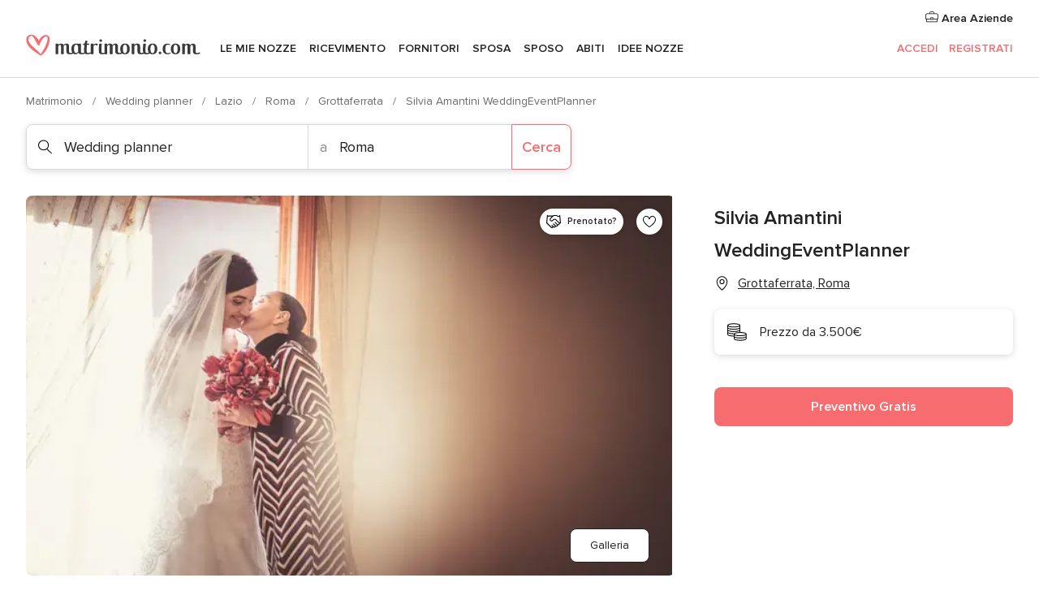

--- FILE ---
content_type: text/html; charset=UTF-8
request_url: https://www.matrimonio.com/wedding-planner/silvia-amantini-weddingeventplanner--e78172
body_size: 46848
content:
<!DOCTYPE html>
<html lang="it-IT" prefix="og: http://ogp.me/ns#">
<head>
<meta http-equiv="Content-Type" content="text/html; charset=utf-8">
<title>Silvia Amantini WeddingEventPlanner - Consulta la disponibilità e i prezzi</title>
<meta name="description" content="Silvia Amantini WeddingEventPlanner (Wedding planner Grottaferrata). Presenti sul territorio Romano e dei Castelli Romani dal 1993, l&apos;azienda si occupa di organizzazione eventi, e dal 2005 ...">
<meta name="keywords" content="Silvia Amantini WeddingEventPlanner, Wedding planner Silvia Amantini WeddingEventPlanner, Fornitori Silvia Amantini WeddingEventPlanner, Matrimonio Silvia Amantini WeddingEventPlanner, Nozze Silvia Amantini WeddingEventPlanner, Wedding planner Grottaferrata, Wedding planner Roma, Matrimonio Grottaferrata, Fornitori Grottaferrata, Fornitori Roma, Matrimonio Roma">
<meta name="robots" content="all">
<meta name="distribution" content="global">
<meta name="rating" content="general">
<meta name="pbdate" content="18:02:23 30/01/2026">
<link rel="canonical" href="https://www.matrimonio.com/wedding-planner/silvia-amantini-weddingeventplanner--e78172">
<link rel="alternate" href="android-app://com.matrimonio.launcher/matrimoniocom/m.matrimonio.com/wedding-planner/silvia-amantini-weddingeventplanner--e78172">
<meta name="viewport" content="width=device-width, initial-scale=1.0">
<meta name="apple-custom-itunes-app" content="app-id=606939610">
<meta name="apple-itunes-app" content="app-id=606939610, app-argument=https://app.appsflyer.com/id606939610?pid=WP-iOS-IT&c=WP-IT-LANDINGS&s=it">
<meta name="google-play-app" content="app-id=com.matrimonio.launcher">
<link rel="shortcut icon" href="https://www.matrimonio.com/mobile/assets/img/favicon/favicon.png">
<meta property="fb:pages" content="125509577464592" />
<meta property="fb:app_id" content="111914015519513" />
<meta property="og:type" content="website" />
<meta property="og:title" content="Silvia Amantini WeddingEventPlanner" />
<meta property="og:description" content="Presenti sul territorio Romano e dei Castelli Romani dal 1993, l&apos;azienda si occupa di organizzazione eventi, e dal 2005 si dedica con particolare attenzione al mondo del Wedding Planner, Wedding e Flower Designer per progettare e pianificare eventi" />
<meta property="og:image" content="https://cdn0.matrimonio.com/vendor/8172/3_2/1280/jpg/img-20190226-wa0002_2_78172.jpeg">
<meta property="og:image:secure_url" content="https://cdn0.matrimonio.com/vendor/8172/3_2/1280/jpg/img-20190226-wa0002_2_78172.jpeg">
<meta property="og:image:alt" content="Silvia Amantini WeddingEventPlanner">
<meta property="og:url" content="https://www.matrimonio.com/wedding-planner/silvia-amantini-weddingeventplanner--e78172" />
<meta name="twitter:card" content="summary_large_image" />
<link rel="stylesheet" href="https://www.matrimonio.com/builds/desktop/css/symfnw-IT73-1-20260130-002-1_www_m_/WebBundleResponsiveMarketplaceStorefrontBodas.css">
<script>
var internalTrackingService = internalTrackingService || {
triggerSubmit : function() {},
triggerAbandon : function() {},
loaded : false
};
</script>
<script type="text/javascript">
function getCookie (name) {var b = document.cookie.match('(^|;)\\s*' + name + '\\s*=\\s*([^;]+)'); return b ? unescape(b.pop()) : null}
function overrideOneTrustGeo () {
const otgeoCookie = getCookie('otgeo') || '';
const regexp = /^([A-Za-z]+)(?:,([A-Za-z]+))?$/g;
const matches = [...otgeoCookie.matchAll(regexp)][0];
if (matches) {
const countryCode = matches[1];
const stateCode = matches[2];
const geolocationResponse = {
countryCode
};
if (stateCode) {
geolocationResponse.stateCode = stateCode;
}
return {
geolocationResponse
};
}
}
var OneTrust = overrideOneTrustGeo() || undefined;
</script>
<span class="ot-sdk-show-settings" style="display: none"></span>
<script src="https://cdn.cookielaw.org/scripttemplates/otSDKStub.js" data-language="it-IT" data-domain-script="6fcce6c3-f1fd-40b8-b4a4-105dc471be5a" data-ignore-ga='true' defer></script>
<script>var isCountryCookiesActiveByDefault=false,CONSENT_ANALYTICS_GROUP="C0002",CONSENT_PERSONALIZATION_GROUP="C0003",CONSENT_TARGETED_ADVERTISING_GROUP="C0004",CONSENT_SOCIAL_MEDIA_GROUP="C0005",cookieConsentContent='',hideCookieConsentLayer= '', OptanonAlertBoxClosed='';hideCookieConsentLayer=getCookie('hideCookieConsentLayer');OptanonAlertBoxClosed=getCookie('OptanonAlertBoxClosed');if(hideCookieConsentLayer==="1"||Boolean(OptanonAlertBoxClosed)){cookieConsentContent=queryStringToJSON(getCookie('OptanonConsent')||'');}function getCookie(e){var o=document.cookie.match("(^|;)\\s*"+e+"\\s*=\\s*([^;]+)");return o?unescape(o.pop()):null}function queryStringToJSON(e){var o=e.split("&"),t={};return o.forEach(function(e){e=e.split("="),t[e[0]]=decodeURIComponent(e[1]||"")}),JSON.parse(JSON.stringify(t))}function isCookieGroupAllowed(e){var o=cookieConsentContent.groups;if("string"!=typeof o){if(!isCountryCookiesActiveByDefault && e===CONSENT_ANALYTICS_GROUP && getCookie('hideCookieConsentLayer')==="1"){return true}return isCountryCookiesActiveByDefault;}for(var t=o.split(","),n=0;n<t.length;n++)if(t[n].indexOf(e,0)>=0)return"1"===t[n].split(":")[1];return!1}function userHasAcceptedTheCookies(){var e=document.getElementsByTagName("body")[0],o=document.createEvent("HTMLEvents");cookieConsentContent=queryStringToJSON(getCookie("OptanonConsent")||""),!0===isCookieGroupAllowed(CONSENT_ANALYTICS_GROUP)&&(o.initEvent("analyticsCookiesHasBeenAccepted",!0,!1),e.dispatchEvent(o)),!0===isCookieGroupAllowed(CONSENT_PERSONALIZATION_GROUP)&&(o.initEvent("personalizationCookiesHasBeenAccepted",!0,!1),e.dispatchEvent(o)),!0===isCookieGroupAllowed(CONSENT_TARGETED_ADVERTISING_GROUP)&&(o.initEvent("targetedAdvertisingCookiesHasBeenAccepted",!0,!1),e.dispatchEvent(o)),!0===isCookieGroupAllowed(CONSENT_SOCIAL_MEDIA_GROUP)&&(o.initEvent("socialMediaAdvertisingCookiesHasBeenAccepted",!0,!1),e.dispatchEvent(o))}</script>
<script>
document.getElementsByTagName('body')[0].addEventListener('oneTrustLoaded', function () {
if (OneTrust.GetDomainData()?.ConsentModel?.Name === 'notice only') {
const cookiePolicyLinkSelector = document.querySelectorAll('.ot-sdk-show-settings')
cookiePolicyLinkSelector.forEach((selector) => {
selector.style.display = 'none'
})
}
})
</script>
<script>
function CMP() {
var body = document.getElementsByTagName('body')[0];
var event = document.createEvent('HTMLEvents');
var callbackIAB = (tcData, success) => {
if (success && (tcData.eventStatus === 'tcloaded' || tcData.eventStatus === 'useractioncomplete')) {
window.__tcfapi('removeEventListener', 2, () => {
}, callbackIAB);
if ((typeof window.Optanon !== "undefined" &&
!window.Optanon.GetDomainData().IsIABEnabled) ||
(tcData.gdprApplies &&
typeof window.Optanon !== "undefined" &&
window.Optanon.GetDomainData().IsIABEnabled &&
getCookie('OptanonAlertBoxClosed'))) {
userHasAcceptedTheCookies();
}
if (isCookieGroupAllowed(CONSENT_ANALYTICS_GROUP) !== true) {
event.initEvent('analyticsCookiesHasBeenDenied', true, false);
body.dispatchEvent(event);
}
if (isCookieGroupAllowed(CONSENT_TARGETED_ADVERTISING_GROUP) !== true) {
event.initEvent('targetedAdvertisingCookiesHasBeenDenied', true, false);
body.dispatchEvent(event);
}
if (tcData.gdprApplies && typeof window.Optanon !== "undefined" && window.Optanon.GetDomainData().IsIABEnabled) {
event.initEvent('IABTcDataReady', true, false);
body.dispatchEvent(event);
} else {
event.initEvent('nonIABCountryDataReady', true, false);
body.dispatchEvent(event);
}
}
}
var cnt = 0;
var consentSetInterval = setInterval(function () {
cnt += 1;
if (cnt === 600) {
userHasAcceptedTheCookies();
clearInterval(consentSetInterval);
}
if (typeof window.Optanon !== "undefined" && !window.Optanon.GetDomainData().IsIABEnabled) {
clearInterval(consentSetInterval);
userHasAcceptedTheCookies();
event.initEvent('oneTrustLoaded', true, false);
body.dispatchEvent(event);
event.initEvent('nonIABCountryDataReady', true, false);
body.dispatchEvent(event);
}
if (typeof window.__tcfapi !== "undefined") {
event.initEvent('oneTrustLoaded', true, false);
body.dispatchEvent(event);
clearInterval(consentSetInterval);
window.__tcfapi('addEventListener', 2, callbackIAB);
}
});
}
function OptanonWrapper() {
CMP();
}
</script>
</head><body>
<script>
var gtagScript = function() { var s = document.createElement("script"), el = document.getElementsByTagName("script")[0]; s.defer = true;
s.src = "https://www.googletagmanager.com/gtag/js?id=G-S06FPGC3QV";
el.parentNode.insertBefore(s, el);}
window.dataLayer = window.dataLayer || [];
const analyticsGroupOpt = isCookieGroupAllowed(CONSENT_ANALYTICS_GROUP) === true;
const targetedAdsOpt = isCookieGroupAllowed(CONSENT_TARGETED_ADVERTISING_GROUP) === true;
const personalizationOpt = isCookieGroupAllowed(CONSENT_PERSONALIZATION_GROUP) === true;
window['gtag_enable_tcf_support'] = true;
document.getElementsByTagName('body')[0].addEventListener('oneTrustLoaded', function () {
gtagScript();
});
function gtag(){dataLayer.push(arguments);}
gtag('js', new Date());
gtag('consent', 'default', {
'analytics_storage': analyticsGroupOpt ? 'granted' : 'denied',
'ad_storage': targetedAdsOpt ? 'granted' : 'denied',
'ad_user_data': targetedAdsOpt ? 'granted' : 'denied',
'ad_user_personalization': targetedAdsOpt ? 'granted' : 'denied',
'functionality_storage': targetedAdsOpt ? 'granted' : 'denied',
'personalization_storage': personalizationOpt ? 'granted' : 'denied',
'security_storage': 'granted'
});
gtag('set', 'ads_data_redaction', !analyticsGroupOpt);
gtag('set', 'allow_ad_personalization_signals', analyticsGroupOpt);
gtag('set', 'allow_google_signals', analyticsGroupOpt);
gtag('set', 'allow_interest_groups', analyticsGroupOpt);
gtag('config', 'G-S06FPGC3QV', { groups: 'analytics', 'send_page_view': false });
gtag('config', 'AW-981308565', { groups: 'adwords' });
</script>

<div id="app-apps-download-banner" class="branch-banner-placeholder branchBannerPlaceholder"></div>

<a class="layoutSkipMain" href="#layoutMain">Vai ai contenuti principali</a>
<header class="layoutHeader">
<span class="layoutHeader__hamburger app-header-menu-toggle">
<i class="svgIcon app-svg-async svgIcon__list-menu "   data-name="_common/list-menu" data-svg="https://cdn1.matrimonio.com/assets/svg/optimized/_common/list-menu.svg" data-svg-lazyload="1"></i></span>
<a class="layoutHeader__logoAnchor app-analytics-event-click"
href="https://www.matrimonio.com/">
<img src="https://www.matrimonio.com/assets/img/logos/gen_logoHeader.svg"   alt="Matrimonio"  width="218" height="27"   >
</a>
<nav class="layoutHeader__nav app-header-nav">
<ul class="layoutNavMenu app-header-list">
<li class="layoutNavMenu__header">
<i class="svgIcon app-svg-async svgIcon__close layoutNavMenu__itemClose app-header-menu-toggle"   data-name="_common/close" data-svg="https://cdn1.matrimonio.com/assets/svg/optimized/_common/close.svg" data-svg-lazyload="1"></i>        </li>
<li class="layoutNavMenu__item app-header-menu-item-openSection layoutNavMenu__item--my_wedding ">
<a href="https://www.matrimonio.com/wedding-organizer"
class="layoutNavMenu__anchor app-header-menu-itemAnchor app-analytics-track-event-click "
data-tracking-section="header" data-tracking-category="Navigation" data-tracking-category-authed="1"
data-tracking-dt="tools"                >
Le mie nozze                </a>
<i class="svgIcon app-svg-async svgIcon__angleRightBlood layoutNavMenu__anchorArrow"   data-name="_common/angleRightBlood" data-svg="https://cdn1.matrimonio.com/assets/svg/optimized/_common/angleRightBlood.svg" data-svg-lazyload="1"></i>
<div class="layoutNavMenuTab app-header-menu-itemDropdown">
<div class="layoutNavMenuTab__layout">
<div class="layoutNavMenuTab__header">
<i class="svgIcon app-svg-async svgIcon__angleLeftBlood layoutNavMenuTab__icon app-header-menu-item-closeSection"   data-name="_common/angleLeftBlood" data-svg="https://cdn1.matrimonio.com/assets/svg/optimized/_common/angleLeftBlood.svg" data-svg-lazyload="1"></i>    <a class="layoutNavMenuTab__title" href="https://www.matrimonio.com/wedding-organizer">
Le mie nozze    </a>
<i class="svgIcon app-svg-async svgIcon__close layoutNavMenuTab__iconClose app-header-menu-toggle"   data-name="_common/close" data-svg="https://cdn1.matrimonio.com/assets/svg/optimized/_common/close.svg" data-svg-lazyload="1"></i></div>
<div class="layoutNavMenuTabMyWedding">
<div class="layoutNavMenuTabMyWeddingList">
<a class="layoutNavMenuTabMyWedding__title" href="https://www.matrimonio.com/wedding-organizer">
Il mio wedding organizer        </a>
<ul class="layoutNavMenuTabMyWeddingList__content ">
<li class="layoutNavMenuTabMyWeddingList__item layoutNavMenuTabMyWeddingList__item--viewAll">
<a href="https://www.matrimonio.com/wedding-organizer">Visualizza tutto</a>
</li>
<li class="layoutNavMenuTabMyWeddingList__item "
>
<a href="https://www.matrimonio.com/agenda-matrimonio">
<i class="svgIcon app-svg-async svgIcon__checklist layoutNavMenuTabMyWeddingList__itemIcon"   data-name="tools/categories/checklist" data-svg="https://cdn1.matrimonio.com/assets/svg/optimized/tools/categories/checklist.svg" data-svg-lazyload="1"></i>                        Agenda                    </a>
</li>
<li class="layoutNavMenuTabMyWeddingList__item "
>
<a href="https://www.matrimonio.com/lista-invitati-matrimonio">
<i class="svgIcon app-svg-async svgIcon__guests layoutNavMenuTabMyWeddingList__itemIcon"   data-name="tools/categories/guests" data-svg="https://cdn1.matrimonio.com/assets/svg/optimized/tools/categories/guests.svg" data-svg-lazyload="1"></i>                        Invitati                    </a>
</li>
<li class="layoutNavMenuTabMyWeddingList__item "
>
<a href="https://www.matrimonio.com/gestione-tavoli-matrimonio">
<i class="svgIcon app-svg-async svgIcon__tables layoutNavMenuTabMyWeddingList__itemIcon"   data-name="tools/categories/tables" data-svg="https://cdn1.matrimonio.com/assets/svg/optimized/tools/categories/tables.svg" data-svg-lazyload="1"></i>                        Tavoli                    </a>
</li>
<li class="layoutNavMenuTabMyWeddingList__item "
>
<a href="https://www.matrimonio.com/budgeter-matrimonio">
<i class="svgIcon app-svg-async svgIcon__budget layoutNavMenuTabMyWeddingList__itemIcon"   data-name="tools/categories/budget" data-svg="https://cdn1.matrimonio.com/assets/svg/optimized/tools/categories/budget.svg" data-svg-lazyload="1"></i>                        Budgeter                    </a>
</li>
<li class="layoutNavMenuTabMyWeddingList__item "
>
<a href="https://www.matrimonio.com/miei-fornitori-matrimonio">
<i class="svgIcon app-svg-async svgIcon__vendors layoutNavMenuTabMyWeddingList__itemIcon"   data-name="tools/categories/vendors" data-svg="https://cdn1.matrimonio.com/assets/svg/optimized/tools/categories/vendors.svg" data-svg-lazyload="1"></i>                        Fornitori                    </a>
</li>
<li class="layoutNavMenuTabMyWeddingList__item "
>
<a href="https://www.matrimonio.com/miei-abiti-sposa">
<i class="svgIcon app-svg-async svgIcon__dresses layoutNavMenuTabMyWeddingList__itemIcon"   data-name="tools/categories/dresses" data-svg="https://cdn1.matrimonio.com/assets/svg/optimized/tools/categories/dresses.svg" data-svg-lazyload="1"></i>                        Abiti                    </a>
</li>
<li class="layoutNavMenuTabMyWeddingList__item "
>
<a href="https://www.matrimonio.com/website/index.php?actionReferrer=8">
<i class="svgIcon app-svg-async svgIcon__website layoutNavMenuTabMyWeddingList__itemIcon"   data-name="tools/categories/website" data-svg="https://cdn1.matrimonio.com/assets/svg/optimized/tools/categories/website.svg" data-svg-lazyload="1"></i>                        Wedding Site                    </a>
</li>
<li class="layoutNavMenuTabMyWeddingList__item app-analytics-track-event-click"
data-tracking-category="Navigation"
data-tracking-section="header_venues"
data-tracking-dt="contest"
>
<a href="https://www.matrimonio.com/sorteggio">
<i class="svgIcon app-svg-async svgIcon__contest layoutNavMenuTabMyWeddingList__itemIcon"   data-name="tools/categories/contest" data-svg="https://cdn1.matrimonio.com/assets/svg/optimized/tools/categories/contest.svg" data-svg-lazyload="1"></i>                        Concorso                    </a>
</li>
</ul>
</div>
<div class="layoutNavMenuTabMyWeddingBanners">
<div class="layoutNavMenuBannerBox app-header-menu-banner app-link "
data-href="https://www.matrimonio.com/app-matrimonio"
>
<div class="layoutNavMenuBannerBox__content">
<p class="layoutNavMenuBannerBox__title">Scarica l'app</p>
<span class="layoutNavMenuBannerBox__subtitle">Organizza il tuo matrimonio quando e dove vuoi</span>
</div>
<img data-src="https://www.matrimonio.com/assets/img/logos/square-icon.svg"  class="lazyload layoutNavMenuBannerBox__icon" alt="Icona app"  width="60" height="60"  >
</div>
<div class="layoutNavMenuBannerBox app-header-menu-banner app-link "
data-href="https://www.matrimonio.com/album-matrimonio-wedshoots"
>
<div class="layoutNavMenuBannerBox__content">
<a class="layoutNavMenuBannerBox__title" href="https://www.matrimonio.com/album-matrimonio-wedshoots">Wedshoots</a>
<span class="layoutNavMenuBannerBox__subtitle">Tutte le foto dei tuoi invitati in un solo album</span>
</div>
<img data-src="https://www.matrimonio.com/assets/img/wedshoots/ico_wedshoots.svg"  class="lazyload layoutNavMenuBannerBox__icon" alt="Icona Wedshoots"  width="60" height="60"  >
</div>
</div>
</div>    </div>
</div>
</li>
<li class="layoutNavMenu__item app-header-menu-item-openSection layoutNavMenu__item--venues ">
<a href="https://www.matrimonio.com/ricevimento"
class="layoutNavMenu__anchor app-header-menu-itemAnchor app-analytics-track-event-click "
data-tracking-section="header" data-tracking-category="Navigation" data-tracking-category-authed="1"
data-tracking-dt="venues"                >
Ricevimento                </a>
<i class="svgIcon app-svg-async svgIcon__angleRightBlood layoutNavMenu__anchorArrow"   data-name="_common/angleRightBlood" data-svg="https://cdn1.matrimonio.com/assets/svg/optimized/_common/angleRightBlood.svg" data-svg-lazyload="1"></i>
<div class="layoutNavMenuTab app-header-menu-itemDropdown">
<div class="layoutNavMenuTab__layout">
<div class="layoutNavMenuTab__header">
<i class="svgIcon app-svg-async svgIcon__angleLeftBlood layoutNavMenuTab__icon app-header-menu-item-closeSection"   data-name="_common/angleLeftBlood" data-svg="https://cdn1.matrimonio.com/assets/svg/optimized/_common/angleLeftBlood.svg" data-svg-lazyload="1"></i>    <a class="layoutNavMenuTab__title" href="https://www.matrimonio.com/ricevimento">
Ricevimento    </a>
<i class="svgIcon app-svg-async svgIcon__close layoutNavMenuTab__iconClose app-header-menu-toggle"   data-name="_common/close" data-svg="https://cdn1.matrimonio.com/assets/svg/optimized/_common/close.svg" data-svg-lazyload="1"></i></div>
<div class="layoutNavMenuTabVenues">
<div class="layoutNavMenuTabVenues__categories">
<div class="layoutNavMenuTabVenuesList">
<a class="layoutNavMenuTabVenues__title"
href="https://www.matrimonio.com/ricevimento">
Ricevimento            </a>
<ul class="layoutNavMenuTabVenuesList__content">
<li class="layoutNavMenuTabVenuesList__item layoutNavMenuTabVenuesList__item--viewAll">
<a href="https://www.matrimonio.com/ricevimento">Visualizza tutto</a>
</li>
<li class="layoutNavMenuTabVenuesList__item">
<a href="https://www.matrimonio.com/ville-matrimoni">
Ville matrimoni                        </a>
</li>
<li class="layoutNavMenuTabVenuesList__item">
<a href="https://www.matrimonio.com/agriturismo-ricevimenti">
Agriturismo ricevimenti                        </a>
</li>
<li class="layoutNavMenuTabVenuesList__item">
<a href="https://www.matrimonio.com/hotel-ricevimenti">
Hotel ricevimenti                        </a>
</li>
<li class="layoutNavMenuTabVenuesList__item">
<a href="https://www.matrimonio.com/ristoranti-ricevimenti">
Ristoranti ricevimenti                        </a>
</li>
<li class="layoutNavMenuTabVenuesList__item">
<a href="https://www.matrimonio.com/sala-ricevimenti">
Sala ricevimenti                        </a>
</li>
<li class="layoutNavMenuTabVenuesList__item">
<a href="https://www.matrimonio.com/catering-matrimoni">
Catering matrimoni                        </a>
</li>
<li class="layoutNavMenuTabVenuesList__item">
<a href="https://www.matrimonio.com/castelli-matrimoni">
Castelli matrimoni                        </a>
</li>
<li class="layoutNavMenuTabVenuesList__item">
<a href="https://www.matrimonio.com/matrimoni-in-spiaggia">
Matrimoni in spiaggia                        </a>
</li>
<li class="layoutNavMenuTabVenuesList__item">
<a href="https://www.matrimonio.com/location-matrimoni">
Location matrimoni                        </a>
</li>
<li class="layoutNavMenuTabVenuesList__item layoutNavMenuTabVenuesList__item--highlight">
<a href="https://www.matrimonio.com/promozioni/ricevimento">
Promozioni                        </a>
</li>
</ul>
</div>
</div>
<div class="layoutNavMenuTabVenuesBanners">
<div class="layoutNavMenuBannerBox app-header-menu-banner app-link app-analytics-track-event-click"
data-href="https://www.matrimonio.com/destination-wedding"
data-tracking-section=header_venues                      data-tracking-category=Navigation                      data-tracking-dt=destination_weddings         >
<div class="layoutNavMenuBannerBox__content">
<p class="layoutNavMenuBannerBox__title">Destination Weddings</p>
<span class="layoutNavMenuBannerBox__subtitle">Il tuo matrimonio da sogno all'estero.</span>
</div>
<img class="svgIcon svgIcon__plane_destination layoutNavMenuBannerBox__icon lazyload" data-src="https://cdn1.matrimonio.com/assets/svg/original/illustration/plane_destination.svg"  alt="illustration plane destination" width="56" height="56" >    </div>
<div class="layoutNavMenuBannerBox app-header-menu-banner app-link app-analytics-track-event-click"
data-href="https://www.matrimonio.com/sorteggio"
data-tracking-section=header_venues                      data-tracking-category=Navigation                      data-tracking-dt=contest         >
<div class="layoutNavMenuBannerBox__content">
<p class="layoutNavMenuBannerBox__title">Vinci 5.000&euro;</p>
<span class="layoutNavMenuBannerBox__subtitle">Partecipa alla 155ª edizione del concorso di Matrimonio.com</span>
</div>
<img class="svgIcon svgIcon__stars layoutNavMenuBannerBox__icon lazyload" data-src="https://cdn1.matrimonio.com/assets/svg/original/illustration/stars.svg"  alt="illustration stars" width="56" height="56" >    </div>
</div>
</div>
</div>
</div>
</li>
<li class="layoutNavMenu__item app-header-menu-item-openSection layoutNavMenu__item--vendors ">
<a href="https://www.matrimonio.com/fornitori"
class="layoutNavMenu__anchor app-header-menu-itemAnchor app-analytics-track-event-click "
data-tracking-section="header" data-tracking-category="Navigation" data-tracking-category-authed="1"
data-tracking-dt="vendors"                >
Fornitori                </a>
<i class="svgIcon app-svg-async svgIcon__angleRightBlood layoutNavMenu__anchorArrow"   data-name="_common/angleRightBlood" data-svg="https://cdn1.matrimonio.com/assets/svg/optimized/_common/angleRightBlood.svg" data-svg-lazyload="1"></i>
<div class="layoutNavMenuTab app-header-menu-itemDropdown">
<div class="layoutNavMenuTab__layout">
<div class="layoutNavMenuTab__header">
<i class="svgIcon app-svg-async svgIcon__angleLeftBlood layoutNavMenuTab__icon app-header-menu-item-closeSection"   data-name="_common/angleLeftBlood" data-svg="https://cdn1.matrimonio.com/assets/svg/optimized/_common/angleLeftBlood.svg" data-svg-lazyload="1"></i>    <a class="layoutNavMenuTab__title" href="https://www.matrimonio.com/fornitori">
Fornitori    </a>
<i class="svgIcon app-svg-async svgIcon__close layoutNavMenuTab__iconClose app-header-menu-toggle"   data-name="_common/close" data-svg="https://cdn1.matrimonio.com/assets/svg/optimized/_common/close.svg" data-svg-lazyload="1"></i></div>
<div class="layoutNavMenuTabVendors">
<div class="layoutNavMenuTabVendors__content layoutNavMenuTabVendors__contentBig">
<div class="layoutNavMenuTabVendorsList">
<a class="layoutNavMenuTabVendors__title" href="https://www.matrimonio.com/fornitori">
Trova i fornitori per le tue nozze            </a>
<ul class="layoutNavMenuTabVendorsList__content">
<li class="layoutNavMenuTabVendorsList__item layoutNavMenuTabVendorsList__item--viewAll">
<a href="https://www.matrimonio.com/fornitori">Visualizza tutto</a>
</li>
<li class="layoutNavMenuTabVendorsList__item">
<i class="svgIcon app-svg-async svgIcon__categPhoto layoutNavMenuTabVendorsList__itemIcon"   data-name="vendors/categories/categPhoto" data-svg="https://cdn1.matrimonio.com/assets/svg/optimized/vendors/categories/categPhoto.svg" data-svg-lazyload="1"></i>                        <a href="https://www.matrimonio.com/fotografo-matrimonio">
Fotografo matrimonio                        </a>
</li>
<li class="layoutNavMenuTabVendorsList__item">
<i class="svgIcon app-svg-async svgIcon__categVideo layoutNavMenuTabVendorsList__itemIcon"   data-name="vendors/categories/categVideo" data-svg="https://cdn1.matrimonio.com/assets/svg/optimized/vendors/categories/categVideo.svg" data-svg-lazyload="1"></i>                        <a href="https://www.matrimonio.com/video-matrimonio">
Video Matrimonio                        </a>
</li>
<li class="layoutNavMenuTabVendorsList__item">
<i class="svgIcon app-svg-async svgIcon__categMusic layoutNavMenuTabVendorsList__itemIcon"   data-name="vendors/categories/categMusic" data-svg="https://cdn1.matrimonio.com/assets/svg/optimized/vendors/categories/categMusic.svg" data-svg-lazyload="1"></i>                        <a href="https://www.matrimonio.com/musica-matrimonio">
Musica matrimonio                        </a>
</li>
<li class="layoutNavMenuTabVendorsList__item">
<i class="svgIcon app-svg-async svgIcon__categRental layoutNavMenuTabVendorsList__itemIcon"   data-name="vendors/categories/categRental" data-svg="https://cdn1.matrimonio.com/assets/svg/optimized/vendors/categories/categRental.svg" data-svg-lazyload="1"></i>                        <a href="https://www.matrimonio.com/auto-matrimonio">
Auto matrimonio                        </a>
</li>
<li class="layoutNavMenuTabVendorsList__item">
<i class="svgIcon app-svg-async svgIcon__categTransport layoutNavMenuTabVendorsList__itemIcon"   data-name="vendors/categories/categTransport" data-svg="https://cdn1.matrimonio.com/assets/svg/optimized/vendors/categories/categTransport.svg" data-svg-lazyload="1"></i>                        <a href="https://www.matrimonio.com/noleggio-autobus">
Noleggio autobus                        </a>
</li>
<li class="layoutNavMenuTabVendorsList__item">
<i class="svgIcon app-svg-async svgIcon__categFlower layoutNavMenuTabVendorsList__itemIcon"   data-name="vendors/categories/categFlower" data-svg="https://cdn1.matrimonio.com/assets/svg/optimized/vendors/categories/categFlower.svg" data-svg-lazyload="1"></i>                        <a href="https://www.matrimonio.com/fiori-matrimonio">
Fiori matrimonio                        </a>
</li>
<li class="layoutNavMenuTabVendorsList__item">
<i class="svgIcon app-svg-async svgIcon__categInvite layoutNavMenuTabVendorsList__itemIcon"   data-name="vendors/categories/categInvite" data-svg="https://cdn1.matrimonio.com/assets/svg/optimized/vendors/categories/categInvite.svg" data-svg-lazyload="1"></i>                        <a href="https://www.matrimonio.com/partecipazioni-nozze">
Partecipazioni nozze                        </a>
</li>
<li class="layoutNavMenuTabVendorsList__item">
<i class="svgIcon app-svg-async svgIcon__categGift layoutNavMenuTabVendorsList__itemIcon"   data-name="vendors/categories/categGift" data-svg="https://cdn1.matrimonio.com/assets/svg/optimized/vendors/categories/categGift.svg" data-svg-lazyload="1"></i>                        <a href="https://www.matrimonio.com/bomboniere">
Bomboniere                        </a>
</li>
</ul>
</div>
<div class="layoutNavMenuTabVendorsPremium">
<p class="layoutNavMenuTabVendorsPremium__subtitle">In evidenza</p>
<ul class="layoutNavMenuTabVendorsPremium__content">
<li class="layoutNavMenuTabVendorsPremium__item">
<div data-href="https://www.matrimonio.com/anfm" class="layoutNavMenuTabVendorsPremium__link link app-header-menu-premium-link app-link">
<img data-src="https://cdn1.matrimonio.com/assets/img/directory/gen_miniLogo-74.jpg"  class="lazyload layoutNavMenuTabVendorsPremium__image" alt="Fotografi garanzie ANFM"  width="50" height="50"  >
Fotografi garanzie ANFM                            </div>
</li>
</ul>
</div>
<div class="layoutNavMenuTabVendorsListOthers">
<p class="layoutNavMenuTabVendorsListOthers__subtitle">Altre categorie</p>
<ul class="layoutNavMenuTabVendorsListOthers__container">
<li class="layoutNavMenuTabVendorsListOthers__item">
<a href="https://www.matrimonio.com/noleggio-arredi">
Noleggio arredi                        </a>
</li>
<li class="layoutNavMenuTabVendorsListOthers__item">
<a href="https://www.matrimonio.com/noleggio-tensostrutture">
Noleggio tensostrutture                        </a>
</li>
<li class="layoutNavMenuTabVendorsListOthers__item">
<a href="https://www.matrimonio.com/animazione-matrimoni">
Animazione Matrimoni                        </a>
</li>
<li class="layoutNavMenuTabVendorsListOthers__item">
<a href="https://www.matrimonio.com/decorazioni-matrimonio">
Decorazioni matrimonio                        </a>
</li>
<li class="layoutNavMenuTabVendorsListOthers__item">
<a href="https://www.matrimonio.com/lista-di-nozze">
Lista di nozze                        </a>
</li>
<li class="layoutNavMenuTabVendorsListOthers__item">
<a href="https://www.matrimonio.com/wedding-planner">
Wedding planner                        </a>
</li>
<li class="layoutNavMenuTabVendorsListOthers__item">
<a href="https://www.matrimonio.com/noleggio-carrozze">
Noleggio carrozze                        </a>
</li>
<li class="layoutNavMenuTabVendorsListOthers__item">
<a href="https://www.matrimonio.com/viaggio-di-nozze">
Viaggio di nozze                        </a>
</li>
<li class="layoutNavMenuTabVendorsListOthers__item">
<a href="https://www.matrimonio.com/proposte-originali">
Proposte originali                        </a>
</li>
<li class="layoutNavMenuTabVendorsListOthers__item">
<a href="https://www.matrimonio.com/torte-nuziali">
Torte nuziali                        </a>
</li>
<li class="layoutNavMenuTabVendorsListOthers__item">
<a href="https://www.matrimonio.com/photo-booth">
Photo booth                        </a>
</li>
<li class="layoutNavMenuTabVendorsListOthers__deals">
<a href="https://www.matrimonio.com/promozioni/fornitori">
Promozioni                        </a>
</li>
</ul>
</div>
</div>
<div class="layoutNavMenuTabVendorsBanners hasPremium">
<div class="layoutNavMenuBannerBox app-header-menu-banner app-link app-analytics-track-event-click"
data-href="https://www.matrimonio.com/destination-wedding"
data-tracking-section=header_vendors                      data-tracking-category=Navigation                      data-tracking-dt=destination_weddings         >
<div class="layoutNavMenuBannerBox__content">
<p class="layoutNavMenuBannerBox__title">Destination Weddings</p>
<span class="layoutNavMenuBannerBox__subtitle">Il tuo matrimonio da sogno all'estero.</span>
</div>
<img class="svgIcon svgIcon__plane_destination layoutNavMenuBannerBox__icon lazyload" data-src="https://cdn1.matrimonio.com/assets/svg/original/illustration/plane_destination.svg"  alt="illustration plane destination" width="56" height="56" >    </div>
<div class="layoutNavMenuBannerBox app-header-menu-banner app-link app-analytics-track-event-click"
data-href="https://www.matrimonio.com/sorteggio"
data-tracking-section=header_vendors                      data-tracking-category=Navigation                      data-tracking-dt=contest         >
<div class="layoutNavMenuBannerBox__content">
<p class="layoutNavMenuBannerBox__title">Vinci 5.000&euro;</p>
<span class="layoutNavMenuBannerBox__subtitle">Partecipa alla 155ª edizione del concorso di Matrimonio.com</span>
</div>
<img class="svgIcon svgIcon__stars layoutNavMenuBannerBox__icon lazyload" data-src="https://cdn1.matrimonio.com/assets/svg/original/illustration/stars.svg"  alt="illustration stars" width="56" height="56" >    </div>
</div>
</div>    </div>
</div>
</li>
<li class="layoutNavMenu__item app-header-menu-item-openSection layoutNavMenu__item--brides ">
<a href="https://www.matrimonio.com/sposa"
class="layoutNavMenu__anchor app-header-menu-itemAnchor app-analytics-track-event-click "
data-tracking-section="header" data-tracking-category="Navigation" data-tracking-category-authed="1"
>
Sposa                </a>
<i class="svgIcon app-svg-async svgIcon__angleRightBlood layoutNavMenu__anchorArrow"   data-name="_common/angleRightBlood" data-svg="https://cdn1.matrimonio.com/assets/svg/optimized/_common/angleRightBlood.svg" data-svg-lazyload="1"></i>
<div class="layoutNavMenuTab app-header-menu-itemDropdown">
<div class="layoutNavMenuTab__layout">
<div class="layoutNavMenuTab__header">
<i class="svgIcon app-svg-async svgIcon__angleLeftBlood layoutNavMenuTab__icon app-header-menu-item-closeSection"   data-name="_common/angleLeftBlood" data-svg="https://cdn1.matrimonio.com/assets/svg/optimized/_common/angleLeftBlood.svg" data-svg-lazyload="1"></i>    <a class="layoutNavMenuTab__title" href="https://www.matrimonio.com/sposa">
Spose    </a>
<i class="svgIcon app-svg-async svgIcon__close layoutNavMenuTab__iconClose app-header-menu-toggle"   data-name="_common/close" data-svg="https://cdn1.matrimonio.com/assets/svg/optimized/_common/close.svg" data-svg-lazyload="1"></i></div>
<div class="layoutNavMenuTabBridesGrooms">
<div class="layoutNavMenuTabBridesGroomsList">
<a class="layoutNavMenuTabBridesGrooms__title" href="https://www.matrimonio.com/sposa">
Spose        </a>
<ul class="layoutNavMenuTabBridesGroomsList__content">
<li class="layoutNavMenuTabBridesGroomsList__item layoutNavMenuTabBridesGroomsList__item--viewAll">
<a href="https://www.matrimonio.com/sposa">Visualizza tutto</a>
</li>
<li class="layoutNavMenuTabBridesGroomsList__item">
<a href="https://www.matrimonio.com/abiti-da-sposa">
Abiti da sposa                    </a>
</li>
<li class="layoutNavMenuTabBridesGroomsList__item">
<a href="https://www.matrimonio.com/accessori-sposa">
Accessori sposa                    </a>
</li>
<li class="layoutNavMenuTabBridesGroomsList__item">
<a href="https://www.matrimonio.com/abiti-da-cerimonia">
Abiti da cerimonia                    </a>
</li>
<li class="layoutNavMenuTabBridesGroomsList__item">
<a href="https://www.matrimonio.com/acconciature-sposa">
Acconciature sposa                    </a>
</li>
<li class="layoutNavMenuTabBridesGroomsList__item">
<a href="https://www.matrimonio.com/trucco-sposa">
Trucco sposa                    </a>
</li>
<li class="layoutNavMenuTabBridesGroomsList__item">
<a href="https://www.matrimonio.com/trattamenti-estetici">
Trattamenti estetici                    </a>
</li>
<li class="layoutNavMenuTabBridesGroomsList__item">
<a href="https://www.matrimonio.com/gioielleria">
Gioielleria                    </a>
</li>
<li class="layoutNavMenuTabBridesGroomsList__item">
<a href="https://www.matrimonio.com/fedi-nuziali">
Fedi nuziali                    </a>
</li>
<li class="layoutNavMenuTabBridesGroomsList__item layoutNavMenuTabBridesGroomsList__item--highlight">
<a href="https://www.matrimonio.com/promozioni/sposa">
Promozioni                </a>
</li>
</ul>
</div>
<div class="layoutNavMenuTabBridesGroomsBanner">
<div class="layoutNavMenuBannerBox app-header-menu-banner app-link "
data-href="https://www.matrimonio.com/abiti-sposa"
>
<div class="layoutNavMenuBannerBox__content">
<p class="layoutNavMenuBannerBox__title">Catalogo abiti da sposa</p>
<span class="layoutNavMenuBannerBox__subtitle">Scegli il tuo e trovalo nei negozi della tua zona.</span>
</div>
<img class="svgIcon svgIcon__dress layoutNavMenuBannerBox__icon lazyload" data-src="https://cdn1.matrimonio.com/assets/svg/original/illustration/dress.svg"  alt="illustration dress" width="56" height="56" >    </div>
</div>
</div>    </div>
</div>
</li>
<li class="layoutNavMenu__item app-header-menu-item-openSection layoutNavMenu__item--grooms ">
<a href="https://www.matrimonio.com/sposo"
class="layoutNavMenu__anchor app-header-menu-itemAnchor app-analytics-track-event-click "
data-tracking-section="header" data-tracking-category="Navigation" data-tracking-category-authed="1"
>
Sposo                </a>
<i class="svgIcon app-svg-async svgIcon__angleRightBlood layoutNavMenu__anchorArrow"   data-name="_common/angleRightBlood" data-svg="https://cdn1.matrimonio.com/assets/svg/optimized/_common/angleRightBlood.svg" data-svg-lazyload="1"></i>
<div class="layoutNavMenuTab app-header-menu-itemDropdown">
<div class="layoutNavMenuTab__layout">
<div class="layoutNavMenuTab__header">
<i class="svgIcon app-svg-async svgIcon__angleLeftBlood layoutNavMenuTab__icon app-header-menu-item-closeSection"   data-name="_common/angleLeftBlood" data-svg="https://cdn1.matrimonio.com/assets/svg/optimized/_common/angleLeftBlood.svg" data-svg-lazyload="1"></i>    <a class="layoutNavMenuTab__title" href="https://www.matrimonio.com/sposo">
Sposi    </a>
<i class="svgIcon app-svg-async svgIcon__close layoutNavMenuTab__iconClose app-header-menu-toggle"   data-name="_common/close" data-svg="https://cdn1.matrimonio.com/assets/svg/optimized/_common/close.svg" data-svg-lazyload="1"></i></div>
<div class="layoutNavMenuTabBridesGrooms">
<div class="layoutNavMenuTabBridesGroomsList">
<a class="layoutNavMenuTabBridesGrooms__title" href="https://www.matrimonio.com/sposo">
Sposi        </a>
<ul class="layoutNavMenuTabBridesGroomsList__content">
<li class="layoutNavMenuTabBridesGroomsList__item layoutNavMenuTabBridesGroomsList__item--viewAll">
<a href="https://www.matrimonio.com/sposo">Visualizza tutto</a>
</li>
<li class="layoutNavMenuTabBridesGroomsList__item">
<a href="https://www.matrimonio.com/vestiti-sposo">
Vestiti sposo                    </a>
</li>
<li class="layoutNavMenuTabBridesGroomsList__item">
<a href="https://www.matrimonio.com/accessori-sposo">
Accessori sposo                    </a>
</li>
<li class="layoutNavMenuTabBridesGroomsList__item">
<a href="https://www.matrimonio.com/estetica-maschile">
Estetica maschile                    </a>
</li>
<li class="layoutNavMenuTabBridesGroomsList__item layoutNavMenuTabBridesGroomsList__item--highlight">
<a href="https://www.matrimonio.com/promozioni/sposo">
Promozioni                </a>
</li>
</ul>
</div>
<div class="layoutNavMenuTabBridesGroomsBanner">
<div class="layoutNavMenuBannerBox app-header-menu-banner app-link "
data-href="https://www.matrimonio.com/vestiti-da-sposo"
>
<div class="layoutNavMenuBannerBox__content">
<p class="layoutNavMenuBannerBox__title">Catalogo sposo</p>
<span class="layoutNavMenuBannerBox__subtitle">Scegli il tuo e trovalo nei negozi della tua zona.</span>
</div>
<img class="svgIcon svgIcon__bowtie_blue layoutNavMenuBannerBox__icon lazyload" data-src="https://cdn1.matrimonio.com/assets/svg/original/illustration/bowtie_blue.svg"  alt="illustration bowtie blue" width="56" height="56" >    </div>
</div>
</div>    </div>
</div>
</li>
<li class="layoutNavMenu__item app-header-menu-item-openSection layoutNavMenu__item--dresses ">
<a href="https://www.matrimonio.com/abiti-sposa"
class="layoutNavMenu__anchor app-header-menu-itemAnchor app-analytics-track-event-click "
data-tracking-section="header" data-tracking-category="Navigation" data-tracking-category-authed="1"
data-tracking-dt="dresses"                >
Abiti                </a>
<i class="svgIcon app-svg-async svgIcon__angleRightBlood layoutNavMenu__anchorArrow"   data-name="_common/angleRightBlood" data-svg="https://cdn1.matrimonio.com/assets/svg/optimized/_common/angleRightBlood.svg" data-svg-lazyload="1"></i>
<div class="layoutNavMenuTab app-header-menu-itemDropdown">
<div class="layoutNavMenuTab__layout">
<div class="layoutNavMenuTab__header">
<i class="svgIcon app-svg-async svgIcon__angleLeftBlood layoutNavMenuTab__icon app-header-menu-item-closeSection"   data-name="_common/angleLeftBlood" data-svg="https://cdn1.matrimonio.com/assets/svg/optimized/_common/angleLeftBlood.svg" data-svg-lazyload="1"></i>    <a class="layoutNavMenuTab__title" href="https://www.matrimonio.com/abiti-sposa">
Abiti    </a>
<i class="svgIcon app-svg-async svgIcon__close layoutNavMenuTab__iconClose app-header-menu-toggle"   data-name="_common/close" data-svg="https://cdn1.matrimonio.com/assets/svg/optimized/_common/close.svg" data-svg-lazyload="1"></i></div>
<div class="layoutNavMenuTabDresses">
<div class="layoutNavMenuTabDressesList">
<a class="layoutNavMenuTabDresses__title" href="https://www.matrimonio.com/abiti-sposa">
Tendenze moda nuziale        </a>
<ul class="layoutNavMenuTabDressesList__content">
<li class="layoutNavMenuTabDressesList__item layoutNavMenuTabDressesList__item--viewAll">
<a href="https://www.matrimonio.com/abiti-sposa">Visualizza tutto</a>
</li>
<li class="layoutNavMenuTabDressesList__item">
<a href="https://www.matrimonio.com/abiti-sposa" class="layoutNavMenuTabDressesList__Link">
<i class="svgIcon app-svg-async svgIcon__bride-dress layoutNavMenuTabDressesList__itemIcon"   data-name="dresses/categories/bride-dress" data-svg="https://cdn1.matrimonio.com/assets/svg/optimized/dresses/categories/bride-dress.svg" data-svg-lazyload="1"></i>                        Sposa                    </a>
</li>
<li class="layoutNavMenuTabDressesList__item">
<a href="https://www.matrimonio.com/vestiti-da-sposo" class="layoutNavMenuTabDressesList__Link">
<i class="svgIcon app-svg-async svgIcon__suit layoutNavMenuTabDressesList__itemIcon"   data-name="dresses/categories/suit" data-svg="https://cdn1.matrimonio.com/assets/svg/optimized/dresses/categories/suit.svg" data-svg-lazyload="1"></i>                        Sposo                    </a>
</li>
<li class="layoutNavMenuTabDressesList__item">
<a href="https://www.matrimonio.com/abiti-cerimonia" class="layoutNavMenuTabDressesList__Link">
<i class="svgIcon app-svg-async svgIcon__dress layoutNavMenuTabDressesList__itemIcon"   data-name="dresses/categories/dress" data-svg="https://cdn1.matrimonio.com/assets/svg/optimized/dresses/categories/dress.svg" data-svg-lazyload="1"></i>                        Cerimonia                    </a>
</li>
<li class="layoutNavMenuTabDressesList__item">
<a href="https://www.matrimonio.com/gioielli" class="layoutNavMenuTabDressesList__Link">
<i class="svgIcon app-svg-async svgIcon__diamond layoutNavMenuTabDressesList__itemIcon"   data-name="dresses/categories/diamond" data-svg="https://cdn1.matrimonio.com/assets/svg/optimized/dresses/categories/diamond.svg" data-svg-lazyload="1"></i>                        Gioielli                    </a>
</li>
<li class="layoutNavMenuTabDressesList__item">
<a href="https://www.matrimonio.com/accessori" class="layoutNavMenuTabDressesList__Link">
<i class="svgIcon app-svg-async svgIcon__handbag layoutNavMenuTabDressesList__itemIcon"   data-name="dresses/categories/handbag" data-svg="https://cdn1.matrimonio.com/assets/svg/optimized/dresses/categories/handbag.svg" data-svg-lazyload="1"></i>                        Accessori                    </a>
</li>
</ul>
</div>
<div class="layoutNavMenuTabDressesFeatured">
<p class="layoutNavMenuTabDresses__subtitle">Firme in evidenza</p>
<div class="layoutNavMenuTabDressesFeatured__content">
<a href="https://www.matrimonio.com/abiti-sposa/amelia-casablanca--d351">
<figure class="layoutNavMenuTabDressesFeaturedItem">
<img data-src="https://cdn0.matrimonio.com/cat/abiti-sposa/amelia-casablanca/2416--mfvr1159038.jpg"  class="lazyload layoutNavMenuTabDressesFeaturedItem__image" alt="Amelia Casablanca"  width="290" height="406"  >
<figcaption class="layoutNavMenuTabDressesFeaturedItem__name">Amelia Casablanca</figcaption>
</figure>
</a>
<a href="https://www.matrimonio.com/abiti-sposa/sweetheart-gowns--d1299">
<figure class="layoutNavMenuTabDressesFeaturedItem">
<img data-src="https://cdn0.matrimonio.com/cat/abiti-sposa/sweetheart-gowns/20039--mfvr1172779.jpg"  class="lazyload layoutNavMenuTabDressesFeaturedItem__image" alt="Sweetheart Gowns"  width="290" height="406"  >
<figcaption class="layoutNavMenuTabDressesFeaturedItem__name">Sweetheart Gowns</figcaption>
</figure>
</a>
<a href="https://www.matrimonio.com/abiti-sposa/eglantine-creations--d613">
<figure class="layoutNavMenuTabDressesFeaturedItem">
<img data-src="https://cdn0.matrimonio.com/cat/abiti-sposa/eglantine-creations/francesca-c24--mfvr1159902.jpg"  class="lazyload layoutNavMenuTabDressesFeaturedItem__image" alt="Eglantine Créations"  width="290" height="406"  >
<figcaption class="layoutNavMenuTabDressesFeaturedItem__name">Eglantine Créations</figcaption>
</figure>
</a>
<a href="https://www.matrimonio.com/abiti-sposa/antonio-riva-milano--d429">
<figure class="layoutNavMenuTabDressesFeaturedItem">
<img data-src="https://cdn0.matrimonio.com/cat/abiti-sposa/antonio-riva-milano/soffio--mfvr1177751.jpg"  class="lazyload layoutNavMenuTabDressesFeaturedItem__image" alt="Antonio Riva Milano"  width="290" height="406"  >
<figcaption class="layoutNavMenuTabDressesFeaturedItem__name">Antonio Riva Milano</figcaption>
</figure>
</a>
<a href="https://www.matrimonio.com/abiti-sposa/luna-novias--d229">
<figure class="layoutNavMenuTabDressesFeaturedItem">
<img data-src="https://cdn0.matrimonio.com/cat/abiti-sposa/luna-novias/agate--mfvr1186513.jpg"  class="lazyload layoutNavMenuTabDressesFeaturedItem__image" alt="Luna Novias"  width="290" height="406"  >
<figcaption class="layoutNavMenuTabDressesFeaturedItem__name">Luna Novias</figcaption>
</figure>
</a>
</div>
</div>
</div>
</div>
</div>
</li>
<li class="layoutNavMenu__item app-header-menu-item-openSection layoutNavMenu__item--articles ">
<a href="https://www.matrimonio.com/articoli"
class="layoutNavMenu__anchor app-header-menu-itemAnchor app-analytics-track-event-click "
data-tracking-section="header" data-tracking-category="Navigation" data-tracking-category-authed="1"
data-tracking-dt="ideas"                >
Idee nozze                </a>
<i class="svgIcon app-svg-async svgIcon__angleRightBlood layoutNavMenu__anchorArrow"   data-name="_common/angleRightBlood" data-svg="https://cdn1.matrimonio.com/assets/svg/optimized/_common/angleRightBlood.svg" data-svg-lazyload="1"></i>
<div class="layoutNavMenuTab app-header-menu-itemDropdown">
<div class="layoutNavMenuTab__layout">
<div class="layoutNavMenuTab__header">
<i class="svgIcon app-svg-async svgIcon__angleLeftBlood layoutNavMenuTab__icon app-header-menu-item-closeSection"   data-name="_common/angleLeftBlood" data-svg="https://cdn1.matrimonio.com/assets/svg/optimized/_common/angleLeftBlood.svg" data-svg-lazyload="1"></i>    <a class="layoutNavMenuTab__title" href="https://www.matrimonio.com/articoli">
Idee nozze    </a>
<i class="svgIcon app-svg-async svgIcon__close layoutNavMenuTab__iconClose app-header-menu-toggle"   data-name="_common/close" data-svg="https://cdn1.matrimonio.com/assets/svg/optimized/_common/close.svg" data-svg-lazyload="1"></i></div>
<div class="layoutNavMenuTabArticles">
<div class="layoutNavMenuTabArticlesList">
<a class="layoutNavMenuTabArticles__title" href="https://www.matrimonio.com/articoli">
Ispirazione e consigli per il tuo matrimonio        </a>
<ul class="layoutNavMenuTabArticlesList__content">
<li class="layoutNavMenuTabArticlesList__item layoutNavMenuTabArticlesList__item--viewAll">
<a href="https://www.matrimonio.com/articoli">Visualizza tutto</a>
</li>
<li class="layoutNavMenuTabArticlesList__item">
<a href="https://www.matrimonio.com/articoli/prima-delle-nozze--t1">
Prima delle nozze                    </a>
</li>
<li class="layoutNavMenuTabArticlesList__item">
<a href="https://www.matrimonio.com/articoli/la-cerimonia--t2">
La cerimonia                    </a>
</li>
<li class="layoutNavMenuTabArticlesList__item">
<a href="https://www.matrimonio.com/articoli/il-ricevimento--t3">
Il ricevimento                    </a>
</li>
<li class="layoutNavMenuTabArticlesList__item">
<a href="https://www.matrimonio.com/articoli/i-servizi-per-il-tuo-matrimonio--t4">
I servizi per il tuo matrimonio                    </a>
</li>
<li class="layoutNavMenuTabArticlesList__item">
<a href="https://www.matrimonio.com/articoli/moda-nuziale--t5">
Moda nuziale                    </a>
</li>
<li class="layoutNavMenuTabArticlesList__item">
<a href="https://www.matrimonio.com/articoli/bellezza--t6">
Bellezza                    </a>
</li>
<li class="layoutNavMenuTabArticlesList__item">
<a href="https://www.matrimonio.com/articoli/luna-di-miele--t7">
Luna di miele                    </a>
</li>
<li class="layoutNavMenuTabArticlesList__item">
<a href="https://www.matrimonio.com/articoli/dopo-il-matrimonio--t8">
Dopo il matrimonio                    </a>
</li>
<li class="layoutNavMenuTabArticlesList__item">
<a href="https://www.matrimonio.com/articoli/fai-da-te--t62">
Fai da te                    </a>
</li>
<li class="layoutNavMenuTabArticlesList__item">
<a href="https://www.matrimonio.com/articoli/reportage-di-nozze--t63">
Reportage di nozze                    </a>
</li>
</ul>
</div>
<div class="layoutNavMenuTabArticlesBanners">
<div class="layoutNavMenuTabArticlesBannersItem app-header-menu-banner app-link"
data-href="https://www.matrimonio.com/racconto-matrimonio">
<figure class="layoutNavMenuTabArticlesBannersItem__figure">
<img data-src="https://www.matrimonio.com/assets/img/components/header/tabs/realweddings_banner.jpg" data-srcset="https://www.matrimonio.com/assets/img/components/header/tabs/realweddings_banner@2x.jpg 2x" class="lazyload layoutNavMenuTabArticlesBannersItem__image" alt="Real wedding"  width="304" height="90"  >
<figcaption class="layoutNavMenuTabArticlesBannersItem__content">
<a href="https://www.matrimonio.com/racconto-matrimonio"
title="Real wedding"
class="layoutNavMenuTabArticlesBannersItem__title">Real wedding</a>
<p class="layoutNavMenuTabArticlesBannersItem__description">
Ogni matrimonio è unico ed è il coronamento di una bella storia d'amore.            </p>
</figcaption>
</figure>
</div>
<div class="layoutNavMenuTabArticlesBannersItem app-header-menu-banner app-link"
data-href="https://www.matrimonio.com/luna-di-miele">
<figure class="layoutNavMenuTabArticlesBannersItem__figure">
<img data-src="https://www.matrimonio.com/assets/img/components/header/tabs/honeymoons_banner.jpg" data-srcset="https://www.matrimonio.com/assets/img/components/header/tabs/honeymoons_banner@2x.jpg 2x" class="lazyload layoutNavMenuTabArticlesBannersItem__image" alt="Luna di miele"  width="304" height="90"  >
<figcaption class="layoutNavMenuTabArticlesBannersItem__content">
<a href="https://www.matrimonio.com/luna-di-miele"
title="Luna di miele"
class="layoutNavMenuTabArticlesBannersItem__title">Luna di miele</a>
<p class="layoutNavMenuTabArticlesBannersItem__description">
Scopri le migliori destinazioni per una luna di miele da sogno.            </p>
</figcaption>
</figure>
</div>
</div>
</div>    </div>
</div>
</li>
<li class="layoutNavMenu__item app-header-menu-item-openSection layoutNavMenu__item--community ">
<a href="https://community.matrimonio.com/"
class="layoutNavMenu__anchor app-header-menu-itemAnchor app-analytics-track-event-click "
data-tracking-section="header" data-tracking-category="Navigation" data-tracking-category-authed="1"
data-tracking-dt="community"                >
Community                </a>
<i class="svgIcon app-svg-async svgIcon__angleRightBlood layoutNavMenu__anchorArrow"   data-name="_common/angleRightBlood" data-svg="https://cdn1.matrimonio.com/assets/svg/optimized/_common/angleRightBlood.svg" data-svg-lazyload="1"></i>
<div class="layoutNavMenuTab app-header-menu-itemDropdown">
<div class="layoutNavMenuTab__layout">
<div class="layoutNavMenuTab__header">
<i class="svgIcon app-svg-async svgIcon__angleLeftBlood layoutNavMenuTab__icon app-header-menu-item-closeSection"   data-name="_common/angleLeftBlood" data-svg="https://cdn1.matrimonio.com/assets/svg/optimized/_common/angleLeftBlood.svg" data-svg-lazyload="1"></i>    <a class="layoutNavMenuTab__title" href="https://community.matrimonio.com/">
Community    </a>
<i class="svgIcon app-svg-async svgIcon__close layoutNavMenuTab__iconClose app-header-menu-toggle"   data-name="_common/close" data-svg="https://cdn1.matrimonio.com/assets/svg/optimized/_common/close.svg" data-svg-lazyload="1"></i></div>
<div class="layoutNavMenuTabCommunity">
<div class="layoutNavMenuTabCommunityList">
<a class="layoutNavMenuTabCommunity__title" href="https://community.matrimonio.com/">
Gruppi per argomento        </a>
<ul class="layoutNavMenuTabCommunityList__content">
<li class="layoutNavMenuTabCommunityList__item layoutNavMenuTabCommunityList__item--viewAll">
<a href="https://community.matrimonio.com/">Visualizza tutto</a>
</li>
<li class="layoutNavMenuTabCommunityList__item">
<a href="https://community.matrimonio.com/community/organizzazione-matrimonio">
Organizzazione matrimonio                    </a>
</li>
<li class="layoutNavMenuTabCommunityList__item">
<a href="https://community.matrimonio.com/community/prima-delle-nozze">
Prima delle nozze                    </a>
</li>
<li class="layoutNavMenuTabCommunityList__item">
<a href="https://community.matrimonio.com/community/moda-nozze">
Moda nozze                    </a>
</li>
<li class="layoutNavMenuTabCommunityList__item">
<a href="https://community.matrimonio.com/community/ricevimento-di-nozze">
Ricevimento di nozze                    </a>
</li>
<li class="layoutNavMenuTabCommunityList__item">
<a href="https://community.matrimonio.com/community/fai-da-te">
Fai da te                    </a>
</li>
<li class="layoutNavMenuTabCommunityList__item">
<a href="https://community.matrimonio.com/community/matrimonio-com">
Matrimonio.com                    </a>
</li>
<li class="layoutNavMenuTabCommunityList__item">
<a href="https://community.matrimonio.com/community/luna-di-miele">
Luna di miele                    </a>
</li>
<li class="layoutNavMenuTabCommunityList__item">
<a href="https://community.matrimonio.com/community/salute-bellezza-e-dieta">
Salute, bellezza e dieta                    </a>
</li>
<li class="layoutNavMenuTabCommunityList__item">
<a href="https://community.matrimonio.com/community/ceremonia-nuziale">
Cerimonia nuziale                    </a>
</li>
<li class="layoutNavMenuTabCommunityList__item">
<a href="https://community.matrimonio.com/community/vivere-insieme">
Vita di coppia                    </a>
</li>
<li class="layoutNavMenuTabCommunityList__item">
<a href="https://community.matrimonio.com/community/neo-spose">
Just Married                    </a>
</li>
<li class="layoutNavMenuTabCommunityList__item">
<a href="https://community.matrimonio.com/community/future-mamme">
Future mamme                    </a>
</li>
<li class="layoutNavMenuTabCommunityList__item">
<a href="https://community.matrimonio.com/community/nozze-vip">
Nozze vip                    </a>
</li>
<li class="layoutNavMenuTabCommunityList__item">
<a href="https://community.matrimonio.com/community/test-di-nozze">
Test di nozze                    </a>
</li>
<li class="layoutNavMenuTabCommunityList__item">
<a href="https://community.matrimonio.com/community/concorso">
Concorso                    </a>
</li>
<li class="layoutNavMenuTabCommunityList__item">
<a href="https://community.matrimonio.com/community/assistenza">
Assistenza                    </a>
</li>
<li class="layoutNavMenuTabCommunityList__item">
<a href="https://community.matrimonio.com/community-provincia">
Gruppi per regione                    </a>
</li>
</ul>
</div>
<div class="layoutNavMenuTabCommunityLast">
<p class="layoutNavMenuTabCommunityLast__subtitle app-header-menu-community app-link"
role="link"
tabindex="0" data-href="https://community.matrimonio.com/">Tutte le notizie della Community</p>
<ul class="layoutNavMenuTabCommunityLast__list">
<li>
<a href="https://community.matrimonio.com/">
Post                    </a>
</li>
<li>
<a href="https://community.matrimonio.com/foto">
Foto                    </a>
</li>
<li>
<a href="https://community.matrimonio.com/video">
Video                    </a>
</li>
<li>
<a href="https://community.matrimonio.com/membri">
Utenti                    </a>
</li>
</ul>
</div>
</div>    </div>
</div>
</li>
<li class="layoutNavMenu__itemFooter layoutNavMenu__itemFooter--bordered app-analytics-track-event-click"
data-tracking-section="header"
data-tracking-category="Navigation"
data-tracking-dt="contest"
data-tracking-category-authed="1"
>
<a class="layoutNavMenu__anchorFooter" href="https://www.matrimonio.com/sorteggio">
<i class="svgIcon app-svg-async svgIcon__celebrate "   data-name="_common/celebrate" data-svg="https://cdn1.matrimonio.com/assets/svg/optimized/_common/celebrate.svg" data-svg-lazyload="1"></i>                    Concorso da 5.000 euro                </a>
</li>
<li class="layoutNavMenu__itemFooter">
<a class="layoutNavMenu__anchorFooter" rel="nofollow" href="https://wedshootsapp.onelink.me/2833772549?pid=WP-iOS-IT&amp;s=it&amp;c=WP-IT-MOBILE&amp;af_dp=wedshoots%3A%2F%2F&amp;durl=wedshoots%3A%2F%2F">WedShoots</a>
</li>
<li class="layoutNavMenu__itemFooter">
<a class="layoutNavMenu__anchorFooter" rel="nofollow" href="https://matrimoniocom.onelink.me/Yu9p?pid=WP-iOS-IT&amp;s=it&amp;c=WP-IT-MOBILE&amp;af_dp=matrimoniocom%3A%2F%2F">Scarica l'app</a>
</li>
<li class="layoutNavMenu__itemFooter layoutNavMenu__itemFooter--bordered">
<a class="layoutNavMenu__anchorFooter" href="https://www.matrimonio.com/emp-Acceso.php" rel="nofollow">
Accesso aziende            </a>
</li>
</ul>
</nav>
<div class="layoutHeader__overlay app-header-menu-toggle app-header-menu-overlay"></div>
<div class="layoutHeader__authArea app-header-auth-area">
<a href="https://www.matrimonio.com/users-login.php" class="layoutHeader__authNoLoggedAreaMobile" title="Accesso utenti">
<i class="svgIcon app-svg-async svgIcon__user "   data-name="_common/user" data-svg="https://cdn1.matrimonio.com/assets/svg/optimized/_common/user.svg" data-svg-lazyload="1"></i>    </a>
<div class="layoutHeader__authNoLoggedArea app-header-auth-area">
<a class="layoutHeader__vendorAuth"
rel="nofollow"
href="https://www.matrimonio.com/emp-Acceso.php">
<i class="svgIcon app-svg-async svgIcon__briefcase layoutHeader__vendorAuthIcon"   data-name="vendors/briefcase" data-svg="https://cdn1.matrimonio.com/assets/svg/optimized/vendors/briefcase.svg" data-svg-lazyload="1"></i>    Area Aziende</a>
<ul class="layoutNavMenuAuth">
<li class="layoutNavMenuAuth__item">
<a href="https://www.matrimonio.com/users-login.php"
class="layoutNavMenuAuth__anchor">Accedi</a>
</li>
<li class="layoutNavMenuAuth__item">
<a href="https://www.matrimonio.com/users-signup.php"
class="layoutNavMenuAuth__anchor">Registrati</a>
</li>
</ul>    </div>
</div>
</header>
<main id="layoutMain" class="layoutMain">
<div class="app-storefront-native-share hidden"
data-text="Ciao! Questa azienda di servizi per matrimoni potrebbe interessarti: https://www.matrimonio.com/wedding-planner/silvia-amantini-weddingeventplanner--e78172?utm_source=share"
data-dialog-title="Condividi Silvia Amantini WeddingEventPlanner"
data-subject="👀 Guarda cosa ho trovato su Matrimonio.com"
></div>
<nav class="storefrontBreadcrumb app-storefront-breadcrumb">
<nav class="breadcrumb app-breadcrumb   ">
<ul class="breadcrumb__list">
<li>
<a  href="https://www.matrimonio.com/">
Matrimonio                    </a>
</li>
<li>
<a  href="https://www.matrimonio.com/wedding-planner">
Wedding planner                    </a>
</li>
<li>
<a  href="https://www.matrimonio.com/wedding-planner/lazio">
Lazio                    </a>
</li>
<li>
<a  href="https://www.matrimonio.com/wedding-planner/roma">
Roma                    </a>
</li>
<li>
<a  href="https://www.matrimonio.com/wedding-planner/roma/grottaferrata">
Grottaferrata                    </a>
</li>
<li>
Silvia Amantini WeddingEventPlanner                            </li>
</ul>
</nav>
    </nav>
<div class="storefrontFullSearcher app-searcher-tracking">
<form class="storefrontFullSearcher__form app-searcher app-searcher-form-tracking suggestCategory
app-smart-searcher      app-searcher-simplification"
method="get"
role="search"
action="https://www.matrimonio.com/busc.php">
<input type="hidden" name="id_grupo" value="">
<input type="hidden" name="id_sector" value="28">
<input type="hidden" name="id_region" value="">
<input type="hidden" name="id_provincia" value="568">
<input type="hidden" name="id_poblacion" value="">
<input type="hidden" name="id_geozona" value="">
<input type="hidden" name="geoloc" value="0">
<input type="hidden" name="latitude">
<input type="hidden" name="longitude">
<input type="hidden" name="keyword" value="">
<input type="hidden" name="faqs[]" value="">
<input type="hidden" name="capacityRange[]" value="">
<div class="storefrontFullSearcher__category app-filter-searcher-field show-searcher-reset">
<i class="svgIcon app-svg-async svgIcon__search storefrontFullSearcher__categoryIcon"   data-name="_common/search" data-svg="https://cdn1.matrimonio.com/assets/svg/optimized/_common/search.svg" data-svg-lazyload="1"></i>        <input class="storefrontFullSearcher__input app-filter-searcher-input app-searcher-category-input-tracking app-searcher-category-input"
type="text"
value="Wedding planner"
name="txtStrSearch"
data-last-value="Wedding planner"
data-placeholder-default="Nome o categoria del fornitore"
data-placeholder-focused="Nome o categoria del fornitore"
aria-label="Nome o categoria del fornitore"
placeholder="Nome o categoria del fornitore"
autocomplete="off">
<span class="storefrontFullSearcher__categoryReset app-searcher-reset-category">
<i class="svgIcon app-svg-async svgIcon__close storefrontFullSearcher__categoryResetIcon"   data-name="_common/close" data-svg="https://cdn1.matrimonio.com/assets/svg/optimized/_common/close.svg" data-svg-lazyload="1"></i>        </span>
<div class="storefrontFullSearcher__placeholder app-filter-searcher-list"></div>
</div>
<div class="storefrontFullSearcher__location">
<span class="storefrontFullSearcher__locationFixedText">a</span>
<input class="storefrontFullSearcher__input app-searcher-location-input app-searcher-location-input-tracking"
type="text"
data-last-value="Roma"
data-placeholder-default="Dove"
placeholder="Dove"
data-placeholder-focused="Dove"
aria-label="Dove"
value="Roma"
name="txtLocSearch"
autocomplete="off">
<span class="storefrontFullSearcher__locationReset app-searcher-reset-location">
<i class="svgIcon app-svg-async svgIcon__close searcher__locationResetIcon"   data-name="_common/close" data-svg="https://cdn1.matrimonio.com/assets/svg/optimized/_common/close.svg" data-svg-lazyload="1"></i>        </span>
<div class="storefrontFullSearcher__placeholder app-searcher-location-placeholder"></div>
</div>
<button type="submit" class="storefrontFullSearcher__submit app-searcher-submit-button app-searcher-submit-tracking">
Cerca    </button>
</form>
</div>
<article class="storefront app-main-storefront app-article-storefront app-storefront-heading   app-storefront"
data-vendor-id=78172    data-lite-vendor="1"
>
<div class="app-features-container hidden"
data-is-storefront="1"
data-multi-category-vendor-recommended=""
data-is-data-collector-enabled="0"
data-is-vendor-view-enabled="1"
data-is-lead-form-validation-enabled="0"
></div>
<aside class="storefrontHeadingWrap">
<header class="storefrontHeading storefrontHeading--sticky app-storefront-sticky-heading">
<div class="storefrontHeading__titleWrap" data-testid="storefrontHeadingTitle">
<h1 class="storefrontHeading__title">Silvia Amantini WeddingEventPlanner</h1>
</div>
<div class="storefrontHeading__content">
<div class="storefrontHeadingLocation storefrontHeading__item" data-testid="storefrontHeadingLocation">
<i class="svgIcon app-svg-async svgIcon__location storefrontHeadingLocation__icon"   data-name="_common/location" data-svg="https://cdn1.matrimonio.com/assets/svg/optimized/_common/location.svg" data-svg-lazyload="1"></i>                    <div class="storefrontHeadingLocation__label app-heading-global-tracking"  data-section="map">
<a class="app-heading-quick-link" href="#map">
Grottaferrata, Roma                                                    </a>
</div>
</div>
</div>
<div class="storefrontHeadingFaqs">
<div class="storefrontHeadingFaqsCard" data-testid="storefrontHeadingFaqsCardMenu">
<i class="svgIcon app-svg-async svgIcon__pricing storefrontHeadingFaqsCard__icon"   data-name="vendors/pricing" data-svg="https://cdn1.matrimonio.com/assets/svg/optimized/vendors/pricing.svg" data-svg-lazyload="1"></i>                <span class="storefrontHeadingFaqsCard__label">  Prezzo da 3.500€</span>
</div>
</div>
<div class="storefrontHeadingLeads storefrontHeadingLeads--full" data-testid="storefrontHeadingLeads">
<button
type="button"
class=" button button--primary storefrontHeading__lead  app-default-simple-lead "
data-storefront-id=""
data-vendor-id="78172"
data-frm-insert=""
data-frm-insert-json="{&quot;desktop&quot;:1,&quot;desktopLogged&quot;:90,&quot;mobile&quot;:20,&quot;mobileLogged&quot;:77}"
data-section="showPhone"
aria-label="Preventivo Gratis"
data-tracking-section="storefrontHeader"                            data-lead-with-flexible-dates=""                            data-lead-form-with-services=""                >
Preventivo Gratis            </button>
</div>
</header>
</aside>
<div class="storefrontUrgencyBadgetsBanner">
    </div>
<div class="storefrontVendorMessage">
</div>
<nav class="sectionNavigation storefrontNavigationStatic app-section-navigation-static">
<div class="storefrontNavigationStatic__slider">
<div class="scrollSnap app-scroll-snap-wrapper app-storefront-navigation-static-slider scrollSnap--fullBleed scrollSnap--floatArrows"
role="region" aria-label=" Slider">
<button type="button" aria-label="Precedente" class="scrollSnap__arrow scrollSnap__arrow--prev app-scroll-snap-prev hidden disabled"><i class="svgIcon app-svg-async svgIcon__arrowLeftThick "   data-name="arrows/arrowLeftThick" data-svg="https://cdn1.matrimonio.com/assets/svg/optimized/arrows/arrowLeftThick.svg" data-svg-lazyload="1"></i></button>
<div class="scrollSnap__container app-scroll-snap-container app-storefront-navigation-static-slider-container" dir="ltr">
<div class="scrollSnap__item app-scroll-snap-item app-storefront-navigation-static-slider-item"
data-id="0"
data-visualized-slide="false"
><div class="storefrontNavigationStatic__item scrollSnap__item sectionNavigation__itemRelevantInfo">
<a class="storefrontNavigationStatic__anchor app-section-navigation-tracking app-section-navigation-anchor" data-section="description" href="#description">
Informazioni            </a>
</div>
</div>
<div class="scrollSnap__item app-scroll-snap-item app-storefront-navigation-static-slider-item"
data-id="1"
data-visualized-slide="false"
><div class="storefrontNavigationStatic__item scrollSnap__item sectionNavigation__itemRelevantInfo">
<a class="storefrontNavigationStatic__anchor app-section-navigation-tracking app-section-navigation-anchor" data-section="faqs" href="#faqs">
Faq            </a>
</div>
</div>
<div class="scrollSnap__item app-scroll-snap-item app-storefront-navigation-static-slider-item"
data-id="2"
data-visualized-slide="false"
><div class="storefrontNavigationStatic__item scrollSnap__item sectionNavigation__itemRelevantInfo">
<a class="storefrontNavigationStatic__anchor app-section-navigation-tracking app-section-navigation-anchor" data-section="reviews" href="#reviews">
Recensioni                    <span class="storefrontNavigationStatic__count">
26            </span>
</a>
</div>
</div>
<div class="scrollSnap__item app-scroll-snap-item app-storefront-navigation-static-slider-item"
data-id="3"
data-visualized-slide="false"
><div class="storefrontNavigationStatic__item scrollSnap__item sectionNavigation__itemRelevantInfo">
<a class="storefrontNavigationStatic__anchor app-section-navigation-tracking app-section-navigation-anchor" data-section="map" href="#map">
Mappa            </a>
</div>
</div>
</div>
<button type="button" aria-label="Avanti" class="scrollSnap__arrow scrollSnap__arrow--next app-scroll-snap-next hidden "><i class="svgIcon app-svg-async svgIcon__arrowRightThick "   data-name="arrows/arrowRightThick" data-svg="https://cdn1.matrimonio.com/assets/svg/optimized/arrows/arrowRightThick.svg" data-svg-lazyload="1"></i></button>
</div>
</div>
</nav>
<section class="storefrontMultiGallery app-gallery-slider app-multi-gallery app-gallery-fullScreen-global-tracking"
data-navigation-bar-count="0"
data-slide-visualiced-count="1"
data-item-slider="1"
data-source-page="free vendor"
>
<div class="storefrontMultiGallery__content" role="region" aria-label="Silvia Amantini WeddingEventPlanner Slider">
<div class="storefrontMultiGallery__actions">

<button type="button" class="storefrontBackLink app-storefront-breadcrumb-backLink storefrontBackLink--organicMode"
   data-href="https://www.matrimonio.com/wedding-planner/roma"
   title="La tua ricerca" >
    <i class="svgIcon app-svg-async svgIcon__arrowShortLeft storefrontBackLink__icon"   data-name="_common/arrowShortLeft" data-svg="https://cdn1.matrimonio.com/assets/svg/optimized/_common/arrowShortLeft.svg" data-svg-lazyload="1"></i></button>

<button type="button" class="hiredButton app-hired-save-vendor storefrontMultiGallery__vendorBooked"
data-category-id="159"
data-vendor-id="78172"
data-tracking-section=""
data-insert-source="31"
data-status="6"
data-section="hiredButton"
data-is-vendor-saved=""
>
<div class="hiredButton__content hiredButton__disable">
<i class="svgIcon app-svg-async svgIcon__handshake "   data-name="vendors/handshake" data-svg="https://cdn1.matrimonio.com/assets/svg/optimized/vendors/handshake.svg" data-svg-lazyload="1"></i>        Prenotato?    </div>
<div class="app-hired-link hiredButton__content hiredButton__enable"
data-href="https://www.matrimonio.com/tools/VendorsCateg?id_categ=159&amp;status=6"
data-event="EMP_CB_SHOWVENDORS">
<i class="svgIcon app-svg-async svgIcon__checkOutline "   data-name="_common/checkOutline" data-svg="https://cdn1.matrimonio.com/assets/svg/optimized/_common/checkOutline.svg" data-svg-lazyload="1"></i>        Prenotato    </div>
</button>
<button type="button" class="storefrontMultiGallery__favorite  favoriteButton app-favorite-save-vendor"
data-vendor-id="78172"
data-id-sector="159"
data-aria-label-saved="Fornitore aggiunto ai Preferiti"
data-tracking-section=""
aria-label="Aggiungi fornitore a Preferiti"
aria-pressed="false"
data-testid=""
data-insert-source="2"        >
<i class="svgIcon app-svg-async svgIcon__heartOutline favoriteButton__heartDisable"   data-name="_common/heartOutline" data-svg="https://cdn1.matrimonio.com/assets/svg/optimized/_common/heartOutline.svg" data-svg-lazyload="1"></i>    <i class="svgIcon app-svg-async svgIcon__heart favoriteButton__heartActive"   data-name="_common/heart" data-svg="https://cdn1.matrimonio.com/assets/svg/optimized/_common/heart.svg" data-svg-lazyload="1"></i></button>
</div>
<section class="storefrontMultiGallery__scroll app-gallery-slider-container app-scroll-snap-container storefrontMultiGallery__scroll--fullWidth">
<span hidden id="vendorId" data-vendor-id="78172"></span>
<figure class="storefrontMultiGallery__item app-scroll-snap-item app-gallery-image-fullscreen-open app-gallery-global-tracking app-open-gallery-tracking storefrontMultiGallery__item--0" data-type="image" data-media="photo" data-type-id="0">
<picture      data-image-name="imageFileName_img-20190226-wa0002_2_78172.jpeg">
<source
type="image/webp"
srcset="https://cdn0.matrimonio.com/vendor/8172/3_2/320/jpg/img-20190226-wa0002_2_78172.webp 320w,
https://cdn0.matrimonio.com/vendor/8172/3_2/640/jpg/img-20190226-wa0002_2_78172.webp 640w,
https://cdn0.matrimonio.com/vendor/8172/3_2/960/jpg/img-20190226-wa0002_2_78172.webp 960w,
https://cdn0.matrimonio.com/vendor/8172/3_2/1280/jpg/img-20190226-wa0002_2_78172.webp 1280w,
https://cdn0.matrimonio.com/vendor/8172/3_2/1920/jpg/img-20190226-wa0002_2_78172.webp 1920w" sizes="(min-width: 1024px) 600px, (min-width: 480px) 400px, 100vw">
<img
fetchpriority="high"        srcset="https://cdn0.matrimonio.com/vendor/8172/3_2/320/jpg/img-20190226-wa0002_2_78172.jpeg 320w,
https://cdn0.matrimonio.com/vendor/8172/3_2/640/jpg/img-20190226-wa0002_2_78172.jpeg 640w,
https://cdn0.matrimonio.com/vendor/8172/3_2/960/jpg/img-20190226-wa0002_2_78172.jpeg 960w,
https://cdn0.matrimonio.com/vendor/8172/3_2/1280/jpg/img-20190226-wa0002_2_78172.jpeg 1280w,
https://cdn0.matrimonio.com/vendor/8172/3_2/1920/jpg/img-20190226-wa0002_2_78172.jpeg 1920w"
src="https://cdn0.matrimonio.com/vendor/8172/3_2/960/jpg/img-20190226-wa0002_2_78172.jpeg"
sizes="(min-width: 1024px) 600px, (min-width: 480px) 400px, 100vw"
alt="Silvia Amantini WeddingEventPlanner"
width="640"        height="427"                >
</picture>
<figcaption>Silvia Amantini WeddingEventPlanner</figcaption>
</figure>
<figure class="storefrontMultiGallery__item app-scroll-snap-item app-gallery-image-fullscreen-open app-gallery-global-tracking app-open-gallery-tracking storefrontMultiGallery__item--1" data-type="image" data-media="photo" data-type-id="1">
<picture      data-image-name="imageFileName_img-1524_2_78172-1568367091.jpeg">
<source
type="image/webp"
srcset="https://cdn0.matrimonio.com/vendor/8172/3_2/320/jpg/img-1524_2_78172-1568367091.webp 320w,
https://cdn0.matrimonio.com/vendor/8172/3_2/640/jpg/img-1524_2_78172-1568367091.webp 640w,
https://cdn0.matrimonio.com/vendor/8172/3_2/960/jpg/img-1524_2_78172-1568367091.webp 960w,
https://cdn0.matrimonio.com/vendor/8172/3_2/1280/jpg/img-1524_2_78172-1568367091.webp 1280w,
https://cdn0.matrimonio.com/vendor/8172/3_2/1920/jpg/img-1524_2_78172-1568367091.webp 1920w" sizes="(min-width: 1024px) 600px, (min-width: 480px) 400px, 100vw">
<img
srcset="https://cdn0.matrimonio.com/vendor/8172/3_2/320/jpg/img-1524_2_78172-1568367091.jpeg 320w,
https://cdn0.matrimonio.com/vendor/8172/3_2/640/jpg/img-1524_2_78172-1568367091.jpeg 640w,
https://cdn0.matrimonio.com/vendor/8172/3_2/960/jpg/img-1524_2_78172-1568367091.jpeg 960w,
https://cdn0.matrimonio.com/vendor/8172/3_2/1280/jpg/img-1524_2_78172-1568367091.jpeg 1280w,
https://cdn0.matrimonio.com/vendor/8172/3_2/1920/jpg/img-1524_2_78172-1568367091.jpeg 1920w"
src="https://cdn0.matrimonio.com/vendor/8172/3_2/960/jpg/img-1524_2_78172-1568367091.jpeg"
sizes="(min-width: 1024px) 600px, (min-width: 480px) 400px, 100vw"
alt="Roberto&Martina"
width="640"        height="427"                >
</picture>
<figcaption>Roberto&Martina</figcaption>
</figure>
<figure class="storefrontMultiGallery__item app-scroll-snap-item app-gallery-image-fullscreen-open app-gallery-global-tracking app-open-gallery-tracking storefrontMultiGallery__item--2" data-type="image" data-media="photo" data-type-id="2">
<picture      data-image-name="imageFileName_img-1403_2_78172-1568367154.jpeg">
<source
type="image/webp"
srcset="https://cdn0.matrimonio.com/vendor/8172/3_2/320/jpg/img-1403_2_78172-1568367154.webp 320w,
https://cdn0.matrimonio.com/vendor/8172/3_2/640/jpg/img-1403_2_78172-1568367154.webp 640w,
https://cdn0.matrimonio.com/vendor/8172/3_2/960/jpg/img-1403_2_78172-1568367154.webp 960w,
https://cdn0.matrimonio.com/vendor/8172/3_2/1280/jpg/img-1403_2_78172-1568367154.webp 1280w,
https://cdn0.matrimonio.com/vendor/8172/3_2/1920/jpg/img-1403_2_78172-1568367154.webp 1920w" sizes="(min-width: 1024px) 600px, (min-width: 480px) 400px, 100vw">
<img
srcset="https://cdn0.matrimonio.com/vendor/8172/3_2/320/jpg/img-1403_2_78172-1568367154.jpeg 320w,
https://cdn0.matrimonio.com/vendor/8172/3_2/640/jpg/img-1403_2_78172-1568367154.jpeg 640w,
https://cdn0.matrimonio.com/vendor/8172/3_2/960/jpg/img-1403_2_78172-1568367154.jpeg 960w,
https://cdn0.matrimonio.com/vendor/8172/3_2/1280/jpg/img-1403_2_78172-1568367154.jpeg 1280w,
https://cdn0.matrimonio.com/vendor/8172/3_2/1920/jpg/img-1403_2_78172-1568367154.jpeg 1920w"
src="https://cdn0.matrimonio.com/vendor/8172/3_2/960/jpg/img-1403_2_78172-1568367154.jpeg"
sizes="(min-width: 1024px) 600px, (min-width: 480px) 400px, 100vw"
alt="Roberto&Martina"
width="640"        height="427"                loading="lazy">
</picture>
<figcaption>Roberto&Martina</figcaption>
</figure>
<figure class="storefrontMultiGallery__item app-scroll-snap-item app-gallery-image-fullscreen-open app-gallery-global-tracking app-open-gallery-tracking storefrontMultiGallery__item--3" data-type="image" data-media="photo" data-type-id="3">
<picture      data-image-name="imageFileName_img-1429_2_78172-1568367066.jpeg">
<source
type="image/webp"
srcset="https://cdn0.matrimonio.com/vendor/8172/3_2/320/jpg/img-1429_2_78172-1568367066.webp 320w,
https://cdn0.matrimonio.com/vendor/8172/3_2/640/jpg/img-1429_2_78172-1568367066.webp 640w,
https://cdn0.matrimonio.com/vendor/8172/3_2/960/jpg/img-1429_2_78172-1568367066.webp 960w,
https://cdn0.matrimonio.com/vendor/8172/3_2/1280/jpg/img-1429_2_78172-1568367066.webp 1280w,
https://cdn0.matrimonio.com/vendor/8172/3_2/1920/jpg/img-1429_2_78172-1568367066.webp 1920w" sizes="(min-width: 1024px) 600px, (min-width: 480px) 400px, 100vw">
<img
srcset="https://cdn0.matrimonio.com/vendor/8172/3_2/320/jpg/img-1429_2_78172-1568367066.jpeg 320w,
https://cdn0.matrimonio.com/vendor/8172/3_2/640/jpg/img-1429_2_78172-1568367066.jpeg 640w,
https://cdn0.matrimonio.com/vendor/8172/3_2/960/jpg/img-1429_2_78172-1568367066.jpeg 960w,
https://cdn0.matrimonio.com/vendor/8172/3_2/1280/jpg/img-1429_2_78172-1568367066.jpeg 1280w,
https://cdn0.matrimonio.com/vendor/8172/3_2/1920/jpg/img-1429_2_78172-1568367066.jpeg 1920w"
src="https://cdn0.matrimonio.com/vendor/8172/3_2/960/jpg/img-1429_2_78172-1568367066.jpeg"
sizes="(min-width: 1024px) 600px, (min-width: 480px) 400px, 100vw"
alt="Roberto&Martina"
width="640"        height="427"                loading="lazy">
</picture>
<figcaption>Roberto&Martina</figcaption>
</figure>
<figure class="storefrontMultiGallery__item app-scroll-snap-item app-gallery-image-fullscreen-open app-gallery-global-tracking app-open-gallery-tracking " data-type="image" data-media="photo" data-type-id="4">
<picture      data-image-name="imageFileName_img-1432_2_78172-1568367082.jpeg">
<source
type="image/webp"
srcset="https://cdn0.matrimonio.com/vendor/8172/3_2/320/jpg/img-1432_2_78172-1568367082.webp 320w,
https://cdn0.matrimonio.com/vendor/8172/3_2/640/jpg/img-1432_2_78172-1568367082.webp 640w,
https://cdn0.matrimonio.com/vendor/8172/3_2/960/jpg/img-1432_2_78172-1568367082.webp 960w,
https://cdn0.matrimonio.com/vendor/8172/3_2/1280/jpg/img-1432_2_78172-1568367082.webp 1280w,
https://cdn0.matrimonio.com/vendor/8172/3_2/1920/jpg/img-1432_2_78172-1568367082.webp 1920w" sizes="(min-width: 1024px) 600px, (min-width: 480px) 400px, 100vw">
<img
srcset="https://cdn0.matrimonio.com/vendor/8172/3_2/320/jpg/img-1432_2_78172-1568367082.jpeg 320w,
https://cdn0.matrimonio.com/vendor/8172/3_2/640/jpg/img-1432_2_78172-1568367082.jpeg 640w,
https://cdn0.matrimonio.com/vendor/8172/3_2/960/jpg/img-1432_2_78172-1568367082.jpeg 960w,
https://cdn0.matrimonio.com/vendor/8172/3_2/1280/jpg/img-1432_2_78172-1568367082.jpeg 1280w,
https://cdn0.matrimonio.com/vendor/8172/3_2/1920/jpg/img-1432_2_78172-1568367082.jpeg 1920w"
src="https://cdn0.matrimonio.com/vendor/8172/3_2/960/jpg/img-1432_2_78172-1568367082.jpeg"
sizes="(min-width: 1024px) 600px, (min-width: 480px) 400px, 100vw"
alt="Roberto&Martina"
width="640"        height="427"                loading="lazy">
</picture>
<figcaption>Roberto&Martina</figcaption>
</figure>
<figure class="storefrontMultiGallery__item app-scroll-snap-item app-gallery-image-fullscreen-open app-gallery-global-tracking app-open-gallery-tracking " data-type="image" data-media="photo" data-type-id="5">
<picture      data-image-name="imageFileName_img-1488_2_78172-1568367103.jpeg">
<source
type="image/webp"
srcset="https://cdn0.matrimonio.com/vendor/8172/3_2/320/jpg/img-1488_2_78172-1568367103.webp 320w,
https://cdn0.matrimonio.com/vendor/8172/3_2/640/jpg/img-1488_2_78172-1568367103.webp 640w,
https://cdn0.matrimonio.com/vendor/8172/3_2/960/jpg/img-1488_2_78172-1568367103.webp 960w,
https://cdn0.matrimonio.com/vendor/8172/3_2/1280/jpg/img-1488_2_78172-1568367103.webp 1280w,
https://cdn0.matrimonio.com/vendor/8172/3_2/1920/jpg/img-1488_2_78172-1568367103.webp 1920w" sizes="(min-width: 1024px) 600px, (min-width: 480px) 400px, 100vw">
<img
srcset="https://cdn0.matrimonio.com/vendor/8172/3_2/320/jpg/img-1488_2_78172-1568367103.jpeg 320w,
https://cdn0.matrimonio.com/vendor/8172/3_2/640/jpg/img-1488_2_78172-1568367103.jpeg 640w,
https://cdn0.matrimonio.com/vendor/8172/3_2/960/jpg/img-1488_2_78172-1568367103.jpeg 960w,
https://cdn0.matrimonio.com/vendor/8172/3_2/1280/jpg/img-1488_2_78172-1568367103.jpeg 1280w,
https://cdn0.matrimonio.com/vendor/8172/3_2/1920/jpg/img-1488_2_78172-1568367103.jpeg 1920w"
src="https://cdn0.matrimonio.com/vendor/8172/3_2/960/jpg/img-1488_2_78172-1568367103.jpeg"
sizes="(min-width: 1024px) 600px, (min-width: 480px) 400px, 100vw"
alt="Roberto&Martina"
width="640"        height="427"                loading="lazy">
</picture>
<figcaption>Roberto&Martina</figcaption>
</figure>
<figure class="storefrontMultiGallery__item app-scroll-snap-item app-gallery-image-fullscreen-open app-gallery-global-tracking app-open-gallery-tracking " data-type="image" data-media="photo" data-type-id="6">
<picture      data-image-name="imageFileName_img-1865_2_78172-1568367216.jpeg">
<source
type="image/webp"
srcset="https://cdn0.matrimonio.com/vendor/8172/3_2/320/jpg/img-1865_2_78172-1568367216.webp 320w,
https://cdn0.matrimonio.com/vendor/8172/3_2/640/jpg/img-1865_2_78172-1568367216.webp 640w,
https://cdn0.matrimonio.com/vendor/8172/3_2/960/jpg/img-1865_2_78172-1568367216.webp 960w,
https://cdn0.matrimonio.com/vendor/8172/3_2/1280/jpg/img-1865_2_78172-1568367216.webp 1280w,
https://cdn0.matrimonio.com/vendor/8172/3_2/1920/jpg/img-1865_2_78172-1568367216.webp 1920w" sizes="(min-width: 1024px) 600px, (min-width: 480px) 400px, 100vw">
<img
srcset="https://cdn0.matrimonio.com/vendor/8172/3_2/320/jpg/img-1865_2_78172-1568367216.jpeg 320w,
https://cdn0.matrimonio.com/vendor/8172/3_2/640/jpg/img-1865_2_78172-1568367216.jpeg 640w,
https://cdn0.matrimonio.com/vendor/8172/3_2/960/jpg/img-1865_2_78172-1568367216.jpeg 960w,
https://cdn0.matrimonio.com/vendor/8172/3_2/1280/jpg/img-1865_2_78172-1568367216.jpeg 1280w,
https://cdn0.matrimonio.com/vendor/8172/3_2/1920/jpg/img-1865_2_78172-1568367216.jpeg 1920w"
src="https://cdn0.matrimonio.com/vendor/8172/3_2/960/jpg/img-1865_2_78172-1568367216.jpeg"
sizes="(min-width: 1024px) 600px, (min-width: 480px) 400px, 100vw"
alt="Roberto&Martina"
width="640"        height="427"                loading="lazy">
</picture>
<figcaption>Roberto&Martina</figcaption>
</figure>
<figure class="storefrontMultiGallery__item app-scroll-snap-item app-gallery-image-fullscreen-open app-gallery-global-tracking app-open-gallery-tracking " data-type="image" data-media="photo" data-type-id="7">
<picture      data-image-name="imageFileName_img-1899_2_78172-1568367135.jpeg">
<source
type="image/webp"
srcset="https://cdn0.matrimonio.com/vendor/8172/3_2/320/jpg/img-1899_2_78172-1568367135.webp 320w,
https://cdn0.matrimonio.com/vendor/8172/3_2/640/jpg/img-1899_2_78172-1568367135.webp 640w,
https://cdn0.matrimonio.com/vendor/8172/3_2/960/jpg/img-1899_2_78172-1568367135.webp 960w,
https://cdn0.matrimonio.com/vendor/8172/3_2/1280/jpg/img-1899_2_78172-1568367135.webp 1280w,
https://cdn0.matrimonio.com/vendor/8172/3_2/1920/jpg/img-1899_2_78172-1568367135.webp 1920w" sizes="(min-width: 1024px) 600px, (min-width: 480px) 400px, 100vw">
<img
srcset="https://cdn0.matrimonio.com/vendor/8172/3_2/320/jpg/img-1899_2_78172-1568367135.jpeg 320w,
https://cdn0.matrimonio.com/vendor/8172/3_2/640/jpg/img-1899_2_78172-1568367135.jpeg 640w,
https://cdn0.matrimonio.com/vendor/8172/3_2/960/jpg/img-1899_2_78172-1568367135.jpeg 960w,
https://cdn0.matrimonio.com/vendor/8172/3_2/1280/jpg/img-1899_2_78172-1568367135.jpeg 1280w,
https://cdn0.matrimonio.com/vendor/8172/3_2/1920/jpg/img-1899_2_78172-1568367135.jpeg 1920w"
src="https://cdn0.matrimonio.com/vendor/8172/3_2/960/jpg/img-1899_2_78172-1568367135.jpeg"
sizes="(min-width: 1024px) 600px, (min-width: 480px) 400px, 100vw"
alt="Roberto&Martina"
width="640"        height="427"                loading="lazy">
</picture>
<figcaption>Roberto&Martina</figcaption>
</figure>
<figure class="storefrontMultiGallery__item app-scroll-snap-item app-gallery-image-fullscreen-open app-gallery-global-tracking app-open-gallery-tracking " data-type="image" data-media="photo" data-type-id="8">
<picture      data-image-name="imageFileName_img-1904_2_78172-1568367137.jpeg">
<source
type="image/webp"
srcset="https://cdn0.matrimonio.com/vendor/8172/3_2/320/jpg/img-1904_2_78172-1568367137.webp 320w,
https://cdn0.matrimonio.com/vendor/8172/3_2/640/jpg/img-1904_2_78172-1568367137.webp 640w,
https://cdn0.matrimonio.com/vendor/8172/3_2/960/jpg/img-1904_2_78172-1568367137.webp 960w,
https://cdn0.matrimonio.com/vendor/8172/3_2/1280/jpg/img-1904_2_78172-1568367137.webp 1280w,
https://cdn0.matrimonio.com/vendor/8172/3_2/1920/jpg/img-1904_2_78172-1568367137.webp 1920w" sizes="(min-width: 1024px) 600px, (min-width: 480px) 400px, 100vw">
<img
srcset="https://cdn0.matrimonio.com/vendor/8172/3_2/320/jpg/img-1904_2_78172-1568367137.jpeg 320w,
https://cdn0.matrimonio.com/vendor/8172/3_2/640/jpg/img-1904_2_78172-1568367137.jpeg 640w,
https://cdn0.matrimonio.com/vendor/8172/3_2/960/jpg/img-1904_2_78172-1568367137.jpeg 960w,
https://cdn0.matrimonio.com/vendor/8172/3_2/1280/jpg/img-1904_2_78172-1568367137.jpeg 1280w,
https://cdn0.matrimonio.com/vendor/8172/3_2/1920/jpg/img-1904_2_78172-1568367137.jpeg 1920w"
src="https://cdn0.matrimonio.com/vendor/8172/3_2/960/jpg/img-1904_2_78172-1568367137.jpeg"
sizes="(min-width: 1024px) 600px, (min-width: 480px) 400px, 100vw"
alt="Roberto&Martina"
width="640"        height="427"                loading="lazy">
</picture>
<figcaption>Roberto&Martina</figcaption>
</figure>
<figure class="storefrontMultiGallery__item app-scroll-snap-item app-gallery-image-fullscreen-open app-gallery-global-tracking app-open-gallery-tracking " data-type="image" data-media="photo" data-type-id="9">
<picture      data-image-name="imageFileName_img-1925_2_78172-1568367220.jpeg">
<source
type="image/webp"
srcset="https://cdn0.matrimonio.com/vendor/8172/3_2/320/jpg/img-1925_2_78172-1568367220.webp 320w,
https://cdn0.matrimonio.com/vendor/8172/3_2/640/jpg/img-1925_2_78172-1568367220.webp 640w,
https://cdn0.matrimonio.com/vendor/8172/3_2/960/jpg/img-1925_2_78172-1568367220.webp 960w,
https://cdn0.matrimonio.com/vendor/8172/3_2/1280/jpg/img-1925_2_78172-1568367220.webp 1280w,
https://cdn0.matrimonio.com/vendor/8172/3_2/1920/jpg/img-1925_2_78172-1568367220.webp 1920w" sizes="(min-width: 1024px) 600px, (min-width: 480px) 400px, 100vw">
<img
srcset="https://cdn0.matrimonio.com/vendor/8172/3_2/320/jpg/img-1925_2_78172-1568367220.jpeg 320w,
https://cdn0.matrimonio.com/vendor/8172/3_2/640/jpg/img-1925_2_78172-1568367220.jpeg 640w,
https://cdn0.matrimonio.com/vendor/8172/3_2/960/jpg/img-1925_2_78172-1568367220.jpeg 960w,
https://cdn0.matrimonio.com/vendor/8172/3_2/1280/jpg/img-1925_2_78172-1568367220.jpeg 1280w,
https://cdn0.matrimonio.com/vendor/8172/3_2/1920/jpg/img-1925_2_78172-1568367220.jpeg 1920w"
src="https://cdn0.matrimonio.com/vendor/8172/3_2/960/jpg/img-1925_2_78172-1568367220.jpeg"
sizes="(min-width: 1024px) 600px, (min-width: 480px) 400px, 100vw"
alt="Roberto&Martina"
width="640"        height="427"                loading="lazy">
</picture>
<figcaption>Roberto&Martina</figcaption>
</figure>
<figure class="storefrontMultiGallery__item app-scroll-snap-item app-gallery-image-fullscreen-open app-gallery-global-tracking app-open-gallery-tracking " data-type="image" data-media="photo" data-type-id="10">
<picture      data-image-name="imageFileName_img-1932_2_78172-1568367158.jpeg">
<source
type="image/webp"
srcset="https://cdn0.matrimonio.com/vendor/8172/3_2/320/jpg/img-1932_2_78172-1568367158.webp 320w,
https://cdn0.matrimonio.com/vendor/8172/3_2/640/jpg/img-1932_2_78172-1568367158.webp 640w,
https://cdn0.matrimonio.com/vendor/8172/3_2/960/jpg/img-1932_2_78172-1568367158.webp 960w,
https://cdn0.matrimonio.com/vendor/8172/3_2/1280/jpg/img-1932_2_78172-1568367158.webp 1280w,
https://cdn0.matrimonio.com/vendor/8172/3_2/1920/jpg/img-1932_2_78172-1568367158.webp 1920w" sizes="(min-width: 1024px) 600px, (min-width: 480px) 400px, 100vw">
<img
srcset="https://cdn0.matrimonio.com/vendor/8172/3_2/320/jpg/img-1932_2_78172-1568367158.jpeg 320w,
https://cdn0.matrimonio.com/vendor/8172/3_2/640/jpg/img-1932_2_78172-1568367158.jpeg 640w,
https://cdn0.matrimonio.com/vendor/8172/3_2/960/jpg/img-1932_2_78172-1568367158.jpeg 960w,
https://cdn0.matrimonio.com/vendor/8172/3_2/1280/jpg/img-1932_2_78172-1568367158.jpeg 1280w,
https://cdn0.matrimonio.com/vendor/8172/3_2/1920/jpg/img-1932_2_78172-1568367158.jpeg 1920w"
src="https://cdn0.matrimonio.com/vendor/8172/3_2/960/jpg/img-1932_2_78172-1568367158.jpeg"
sizes="(min-width: 1024px) 600px, (min-width: 480px) 400px, 100vw"
alt="Roberto&Martina"
width="640"        height="427"                loading="lazy">
</picture>
<figcaption>Roberto&Martina</figcaption>
</figure>
<figure class="storefrontMultiGallery__item app-scroll-snap-item app-gallery-image-fullscreen-open app-gallery-global-tracking app-open-gallery-tracking " data-type="image" data-media="photo" data-type-id="11">
<picture      data-image-name="imageFileName_img-1943_2_78172-1568367247.jpeg">
<source
type="image/webp"
srcset="https://cdn0.matrimonio.com/vendor/8172/3_2/320/jpg/img-1943_2_78172-1568367247.webp 320w,
https://cdn0.matrimonio.com/vendor/8172/3_2/640/jpg/img-1943_2_78172-1568367247.webp 640w,
https://cdn0.matrimonio.com/vendor/8172/3_2/960/jpg/img-1943_2_78172-1568367247.webp 960w,
https://cdn0.matrimonio.com/vendor/8172/3_2/1280/jpg/img-1943_2_78172-1568367247.webp 1280w,
https://cdn0.matrimonio.com/vendor/8172/3_2/1920/jpg/img-1943_2_78172-1568367247.webp 1920w" sizes="(min-width: 1024px) 600px, (min-width: 480px) 400px, 100vw">
<img
srcset="https://cdn0.matrimonio.com/vendor/8172/3_2/320/jpg/img-1943_2_78172-1568367247.jpeg 320w,
https://cdn0.matrimonio.com/vendor/8172/3_2/640/jpg/img-1943_2_78172-1568367247.jpeg 640w,
https://cdn0.matrimonio.com/vendor/8172/3_2/960/jpg/img-1943_2_78172-1568367247.jpeg 960w,
https://cdn0.matrimonio.com/vendor/8172/3_2/1280/jpg/img-1943_2_78172-1568367247.jpeg 1280w,
https://cdn0.matrimonio.com/vendor/8172/3_2/1920/jpg/img-1943_2_78172-1568367247.jpeg 1920w"
src="https://cdn0.matrimonio.com/vendor/8172/3_2/960/jpg/img-1943_2_78172-1568367247.jpeg"
sizes="(min-width: 1024px) 600px, (min-width: 480px) 400px, 100vw"
alt="Roberto&Martina"
width="640"        height="427"                loading="lazy">
</picture>
<figcaption>Roberto&Martina</figcaption>
</figure>
<figure class="storefrontMultiGallery__item app-scroll-snap-item app-gallery-image-fullscreen-open app-gallery-global-tracking app-open-gallery-tracking " data-type="image" data-media="photo" data-type-id="12">
<picture      data-image-name="imageFileName_img-2061_2_78172-1568367230.jpeg">
<source
type="image/webp"
srcset="https://cdn0.matrimonio.com/vendor/8172/3_2/320/jpg/img-2061_2_78172-1568367230.webp 320w,
https://cdn0.matrimonio.com/vendor/8172/3_2/640/jpg/img-2061_2_78172-1568367230.webp 640w,
https://cdn0.matrimonio.com/vendor/8172/3_2/960/jpg/img-2061_2_78172-1568367230.webp 960w,
https://cdn0.matrimonio.com/vendor/8172/3_2/1280/jpg/img-2061_2_78172-1568367230.webp 1280w,
https://cdn0.matrimonio.com/vendor/8172/3_2/1920/jpg/img-2061_2_78172-1568367230.webp 1920w" sizes="(min-width: 1024px) 600px, (min-width: 480px) 400px, 100vw">
<img
srcset="https://cdn0.matrimonio.com/vendor/8172/3_2/320/jpg/img-2061_2_78172-1568367230.jpeg 320w,
https://cdn0.matrimonio.com/vendor/8172/3_2/640/jpg/img-2061_2_78172-1568367230.jpeg 640w,
https://cdn0.matrimonio.com/vendor/8172/3_2/960/jpg/img-2061_2_78172-1568367230.jpeg 960w,
https://cdn0.matrimonio.com/vendor/8172/3_2/1280/jpg/img-2061_2_78172-1568367230.jpeg 1280w,
https://cdn0.matrimonio.com/vendor/8172/3_2/1920/jpg/img-2061_2_78172-1568367230.jpeg 1920w"
src="https://cdn0.matrimonio.com/vendor/8172/3_2/960/jpg/img-2061_2_78172-1568367230.jpeg"
sizes="(min-width: 1024px) 600px, (min-width: 480px) 400px, 100vw"
alt="Roberto&Martina"
width="640"        height="427"                loading="lazy">
</picture>
<figcaption>Roberto&Martina</figcaption>
</figure>
<figure class="storefrontMultiGallery__item app-scroll-snap-item app-gallery-image-fullscreen-open app-gallery-global-tracking app-open-gallery-tracking " data-type="image" data-media="photo" data-type-id="13">
<picture      data-image-name="imageFileName_img-2090_2_78172-1568367248.jpeg">
<source
type="image/webp"
srcset="https://cdn0.matrimonio.com/vendor/8172/3_2/320/jpg/img-2090_2_78172-1568367248.webp 320w,
https://cdn0.matrimonio.com/vendor/8172/3_2/640/jpg/img-2090_2_78172-1568367248.webp 640w,
https://cdn0.matrimonio.com/vendor/8172/3_2/960/jpg/img-2090_2_78172-1568367248.webp 960w,
https://cdn0.matrimonio.com/vendor/8172/3_2/1280/jpg/img-2090_2_78172-1568367248.webp 1280w,
https://cdn0.matrimonio.com/vendor/8172/3_2/1920/jpg/img-2090_2_78172-1568367248.webp 1920w" sizes="(min-width: 1024px) 600px, (min-width: 480px) 400px, 100vw">
<img
srcset="https://cdn0.matrimonio.com/vendor/8172/3_2/320/jpg/img-2090_2_78172-1568367248.jpeg 320w,
https://cdn0.matrimonio.com/vendor/8172/3_2/640/jpg/img-2090_2_78172-1568367248.jpeg 640w,
https://cdn0.matrimonio.com/vendor/8172/3_2/960/jpg/img-2090_2_78172-1568367248.jpeg 960w,
https://cdn0.matrimonio.com/vendor/8172/3_2/1280/jpg/img-2090_2_78172-1568367248.jpeg 1280w,
https://cdn0.matrimonio.com/vendor/8172/3_2/1920/jpg/img-2090_2_78172-1568367248.jpeg 1920w"
src="https://cdn0.matrimonio.com/vendor/8172/3_2/960/jpg/img-2090_2_78172-1568367248.jpeg"
sizes="(min-width: 1024px) 600px, (min-width: 480px) 400px, 100vw"
alt="Roberto&Martina"
width="640"        height="427"                loading="lazy">
</picture>
<figcaption>Roberto&Martina</figcaption>
</figure>
<figure class="storefrontMultiGallery__item app-scroll-snap-item app-gallery-image-fullscreen-open app-gallery-global-tracking app-open-gallery-tracking " data-type="image" data-media="photo" data-type-id="14">
<picture      data-image-name="imageFileName_img-2102_2_78172-1568367212.jpeg">
<source
type="image/webp"
srcset="https://cdn0.matrimonio.com/vendor/8172/3_2/320/jpg/img-2102_2_78172-1568367212.webp 320w,
https://cdn0.matrimonio.com/vendor/8172/3_2/640/jpg/img-2102_2_78172-1568367212.webp 640w,
https://cdn0.matrimonio.com/vendor/8172/3_2/960/jpg/img-2102_2_78172-1568367212.webp 960w,
https://cdn0.matrimonio.com/vendor/8172/3_2/1280/jpg/img-2102_2_78172-1568367212.webp 1280w,
https://cdn0.matrimonio.com/vendor/8172/3_2/1920/jpg/img-2102_2_78172-1568367212.webp 1920w" sizes="(min-width: 1024px) 600px, (min-width: 480px) 400px, 100vw">
<img
srcset="https://cdn0.matrimonio.com/vendor/8172/3_2/320/jpg/img-2102_2_78172-1568367212.jpeg 320w,
https://cdn0.matrimonio.com/vendor/8172/3_2/640/jpg/img-2102_2_78172-1568367212.jpeg 640w,
https://cdn0.matrimonio.com/vendor/8172/3_2/960/jpg/img-2102_2_78172-1568367212.jpeg 960w,
https://cdn0.matrimonio.com/vendor/8172/3_2/1280/jpg/img-2102_2_78172-1568367212.jpeg 1280w,
https://cdn0.matrimonio.com/vendor/8172/3_2/1920/jpg/img-2102_2_78172-1568367212.jpeg 1920w"
src="https://cdn0.matrimonio.com/vendor/8172/3_2/960/jpg/img-2102_2_78172-1568367212.jpeg"
sizes="(min-width: 1024px) 600px, (min-width: 480px) 400px, 100vw"
alt="Roberto&Martina"
width="640"        height="427"                loading="lazy">
</picture>
<figcaption>Roberto&Martina</figcaption>
</figure>
<figure class="storefrontMultiGallery__item app-scroll-snap-item app-gallery-image-fullscreen-open app-gallery-global-tracking app-open-gallery-tracking " data-type="image" data-media="photo" data-type-id="15">
<picture      data-image-name="imageFileName_img-2161_2_78172-1568367257.jpeg">
<source
type="image/webp"
srcset="https://cdn0.matrimonio.com/vendor/8172/3_2/320/jpg/img-2161_2_78172-1568367257.webp 320w,
https://cdn0.matrimonio.com/vendor/8172/3_2/640/jpg/img-2161_2_78172-1568367257.webp 640w,
https://cdn0.matrimonio.com/vendor/8172/3_2/960/jpg/img-2161_2_78172-1568367257.webp 960w,
https://cdn0.matrimonio.com/vendor/8172/3_2/1280/jpg/img-2161_2_78172-1568367257.webp 1280w,
https://cdn0.matrimonio.com/vendor/8172/3_2/1920/jpg/img-2161_2_78172-1568367257.webp 1920w" sizes="(min-width: 1024px) 600px, (min-width: 480px) 400px, 100vw">
<img
srcset="https://cdn0.matrimonio.com/vendor/8172/3_2/320/jpg/img-2161_2_78172-1568367257.jpeg 320w,
https://cdn0.matrimonio.com/vendor/8172/3_2/640/jpg/img-2161_2_78172-1568367257.jpeg 640w,
https://cdn0.matrimonio.com/vendor/8172/3_2/960/jpg/img-2161_2_78172-1568367257.jpeg 960w,
https://cdn0.matrimonio.com/vendor/8172/3_2/1280/jpg/img-2161_2_78172-1568367257.jpeg 1280w,
https://cdn0.matrimonio.com/vendor/8172/3_2/1920/jpg/img-2161_2_78172-1568367257.jpeg 1920w"
src="https://cdn0.matrimonio.com/vendor/8172/3_2/960/jpg/img-2161_2_78172-1568367257.jpeg"
sizes="(min-width: 1024px) 600px, (min-width: 480px) 400px, 100vw"
alt="Roberto&Martina"
width="640"        height="427"                loading="lazy">
</picture>
<figcaption>Roberto&Martina</figcaption>
</figure>
<figure class="storefrontMultiGallery__item app-scroll-snap-item app-gallery-image-fullscreen-open app-gallery-global-tracking app-open-gallery-tracking " data-type="image" data-media="photo" data-type-id="16">
<picture      data-image-name="imageFileName_img-0435_2_78172.jpeg">
<source
type="image/webp"
srcset="https://cdn0.matrimonio.com/vendor/8172/3_2/320/jpg/img-0435_2_78172.webp 320w,
https://cdn0.matrimonio.com/vendor/8172/3_2/640/jpg/img-0435_2_78172.webp 640w,
https://cdn0.matrimonio.com/vendor/8172/3_2/960/jpg/img-0435_2_78172.webp 960w,
https://cdn0.matrimonio.com/vendor/8172/3_2/1280/jpg/img-0435_2_78172.webp 1280w,
https://cdn0.matrimonio.com/vendor/8172/3_2/1920/jpg/img-0435_2_78172.webp 1920w" sizes="(min-width: 1024px) 600px, (min-width: 480px) 400px, 100vw">
<img
srcset="https://cdn0.matrimonio.com/vendor/8172/3_2/320/jpg/img-0435_2_78172.jpeg 320w,
https://cdn0.matrimonio.com/vendor/8172/3_2/640/jpg/img-0435_2_78172.jpeg 640w,
https://cdn0.matrimonio.com/vendor/8172/3_2/960/jpg/img-0435_2_78172.jpeg 960w,
https://cdn0.matrimonio.com/vendor/8172/3_2/1280/jpg/img-0435_2_78172.jpeg 1280w,
https://cdn0.matrimonio.com/vendor/8172/3_2/1920/jpg/img-0435_2_78172.jpeg 1920w"
src="https://cdn0.matrimonio.com/vendor/8172/3_2/960/jpg/img-0435_2_78172.jpeg"
sizes="(min-width: 1024px) 600px, (min-width: 480px) 400px, 100vw"
alt="Francesca&Francesco"
width="640"        height="427"                loading="lazy">
</picture>
<figcaption>Francesca&Francesco</figcaption>
</figure>
<figure class="storefrontMultiGallery__item app-scroll-snap-item app-gallery-image-fullscreen-open app-gallery-global-tracking app-open-gallery-tracking " data-type="image" data-media="photo" data-type-id="17">
<picture      data-image-name="imageFileName_img-0453_2_78172.jpeg">
<source
type="image/webp"
srcset="https://cdn0.matrimonio.com/vendor/8172/3_2/320/jpg/img-0453_2_78172.webp 320w,
https://cdn0.matrimonio.com/vendor/8172/3_2/640/jpg/img-0453_2_78172.webp 640w,
https://cdn0.matrimonio.com/vendor/8172/3_2/960/jpg/img-0453_2_78172.webp 960w,
https://cdn0.matrimonio.com/vendor/8172/3_2/1280/jpg/img-0453_2_78172.webp 1280w,
https://cdn0.matrimonio.com/vendor/8172/3_2/1920/jpg/img-0453_2_78172.webp 1920w" sizes="(min-width: 1024px) 600px, (min-width: 480px) 400px, 100vw">
<img
srcset="https://cdn0.matrimonio.com/vendor/8172/3_2/320/jpg/img-0453_2_78172.jpeg 320w,
https://cdn0.matrimonio.com/vendor/8172/3_2/640/jpg/img-0453_2_78172.jpeg 640w,
https://cdn0.matrimonio.com/vendor/8172/3_2/960/jpg/img-0453_2_78172.jpeg 960w,
https://cdn0.matrimonio.com/vendor/8172/3_2/1280/jpg/img-0453_2_78172.jpeg 1280w,
https://cdn0.matrimonio.com/vendor/8172/3_2/1920/jpg/img-0453_2_78172.jpeg 1920w"
src="https://cdn0.matrimonio.com/vendor/8172/3_2/960/jpg/img-0453_2_78172.jpeg"
sizes="(min-width: 1024px) 600px, (min-width: 480px) 400px, 100vw"
alt="Francesca&Francesco"
width="640"        height="427"                loading="lazy">
</picture>
<figcaption>Francesca&Francesco</figcaption>
</figure>
<figure class="storefrontMultiGallery__item app-scroll-snap-item app-gallery-image-fullscreen-open app-gallery-global-tracking app-open-gallery-tracking " data-type="image" data-media="photo" data-type-id="18">
<picture      data-image-name="imageFileName_img-0491_2_78172.jpeg">
<source
type="image/webp"
srcset="https://cdn0.matrimonio.com/vendor/8172/3_2/320/jpg/img-0491_2_78172.webp 320w,
https://cdn0.matrimonio.com/vendor/8172/3_2/640/jpg/img-0491_2_78172.webp 640w,
https://cdn0.matrimonio.com/vendor/8172/3_2/960/jpg/img-0491_2_78172.webp 960w,
https://cdn0.matrimonio.com/vendor/8172/3_2/1280/jpg/img-0491_2_78172.webp 1280w,
https://cdn0.matrimonio.com/vendor/8172/3_2/1920/jpg/img-0491_2_78172.webp 1920w" sizes="(min-width: 1024px) 600px, (min-width: 480px) 400px, 100vw">
<img
srcset="https://cdn0.matrimonio.com/vendor/8172/3_2/320/jpg/img-0491_2_78172.jpeg 320w,
https://cdn0.matrimonio.com/vendor/8172/3_2/640/jpg/img-0491_2_78172.jpeg 640w,
https://cdn0.matrimonio.com/vendor/8172/3_2/960/jpg/img-0491_2_78172.jpeg 960w,
https://cdn0.matrimonio.com/vendor/8172/3_2/1280/jpg/img-0491_2_78172.jpeg 1280w,
https://cdn0.matrimonio.com/vendor/8172/3_2/1920/jpg/img-0491_2_78172.jpeg 1920w"
src="https://cdn0.matrimonio.com/vendor/8172/3_2/960/jpg/img-0491_2_78172.jpeg"
sizes="(min-width: 1024px) 600px, (min-width: 480px) 400px, 100vw"
alt="Francesca&Francesco"
width="640"        height="427"                loading="lazy">
</picture>
<figcaption>Francesca&Francesco</figcaption>
</figure>
<figure class="storefrontMultiGallery__item app-scroll-snap-item app-gallery-image-fullscreen-open app-gallery-global-tracking app-open-gallery-tracking " data-type="image" data-media="photo" data-type-id="19">
<picture      data-image-name="imageFileName_img-0526_2_78172.jpeg">
<source
type="image/webp"
srcset="https://cdn0.matrimonio.com/vendor/8172/3_2/320/jpg/img-0526_2_78172.webp 320w,
https://cdn0.matrimonio.com/vendor/8172/3_2/640/jpg/img-0526_2_78172.webp 640w,
https://cdn0.matrimonio.com/vendor/8172/3_2/960/jpg/img-0526_2_78172.webp 960w,
https://cdn0.matrimonio.com/vendor/8172/3_2/1280/jpg/img-0526_2_78172.webp 1280w,
https://cdn0.matrimonio.com/vendor/8172/3_2/1920/jpg/img-0526_2_78172.webp 1920w" sizes="(min-width: 1024px) 600px, (min-width: 480px) 400px, 100vw">
<img
srcset="https://cdn0.matrimonio.com/vendor/8172/3_2/320/jpg/img-0526_2_78172.jpeg 320w,
https://cdn0.matrimonio.com/vendor/8172/3_2/640/jpg/img-0526_2_78172.jpeg 640w,
https://cdn0.matrimonio.com/vendor/8172/3_2/960/jpg/img-0526_2_78172.jpeg 960w,
https://cdn0.matrimonio.com/vendor/8172/3_2/1280/jpg/img-0526_2_78172.jpeg 1280w,
https://cdn0.matrimonio.com/vendor/8172/3_2/1920/jpg/img-0526_2_78172.jpeg 1920w"
src="https://cdn0.matrimonio.com/vendor/8172/3_2/960/jpg/img-0526_2_78172.jpeg"
sizes="(min-width: 1024px) 600px, (min-width: 480px) 400px, 100vw"
alt="Francesca&Francesco"
width="640"        height="427"                loading="lazy">
</picture>
<figcaption>Francesca&Francesco</figcaption>
</figure>
<figure class="storefrontMultiGallery__item app-scroll-snap-item app-gallery-image-fullscreen-open app-gallery-global-tracking app-open-gallery-tracking " data-type="image" data-media="photo" data-type-id="20">
<picture      data-image-name="imageFileName_img-0531_2_78172.jpeg">
<source
type="image/webp"
srcset="https://cdn0.matrimonio.com/vendor/8172/3_2/320/jpg/img-0531_2_78172.webp 320w,
https://cdn0.matrimonio.com/vendor/8172/3_2/640/jpg/img-0531_2_78172.webp 640w,
https://cdn0.matrimonio.com/vendor/8172/3_2/960/jpg/img-0531_2_78172.webp 960w,
https://cdn0.matrimonio.com/vendor/8172/3_2/1280/jpg/img-0531_2_78172.webp 1280w,
https://cdn0.matrimonio.com/vendor/8172/3_2/1920/jpg/img-0531_2_78172.webp 1920w" sizes="(min-width: 1024px) 600px, (min-width: 480px) 400px, 100vw">
<img
srcset="https://cdn0.matrimonio.com/vendor/8172/3_2/320/jpg/img-0531_2_78172.jpeg 320w,
https://cdn0.matrimonio.com/vendor/8172/3_2/640/jpg/img-0531_2_78172.jpeg 640w,
https://cdn0.matrimonio.com/vendor/8172/3_2/960/jpg/img-0531_2_78172.jpeg 960w,
https://cdn0.matrimonio.com/vendor/8172/3_2/1280/jpg/img-0531_2_78172.jpeg 1280w,
https://cdn0.matrimonio.com/vendor/8172/3_2/1920/jpg/img-0531_2_78172.jpeg 1920w"
src="https://cdn0.matrimonio.com/vendor/8172/3_2/960/jpg/img-0531_2_78172.jpeg"
sizes="(min-width: 1024px) 600px, (min-width: 480px) 400px, 100vw"
alt="Francesca&Francesco"
width="640"        height="427"                loading="lazy">
</picture>
<figcaption>Francesca&Francesco</figcaption>
</figure>
<figure class="storefrontMultiGallery__item app-scroll-snap-item app-gallery-image-fullscreen-open app-gallery-global-tracking app-open-gallery-tracking " data-type="image" data-media="photo" data-type-id="21">
<picture      data-image-name="imageFileName_img-0533_2_78172.jpeg">
<source
type="image/webp"
srcset="https://cdn0.matrimonio.com/vendor/8172/3_2/320/jpg/img-0533_2_78172.webp 320w,
https://cdn0.matrimonio.com/vendor/8172/3_2/640/jpg/img-0533_2_78172.webp 640w,
https://cdn0.matrimonio.com/vendor/8172/3_2/960/jpg/img-0533_2_78172.webp 960w,
https://cdn0.matrimonio.com/vendor/8172/3_2/1280/jpg/img-0533_2_78172.webp 1280w,
https://cdn0.matrimonio.com/vendor/8172/3_2/1920/jpg/img-0533_2_78172.webp 1920w" sizes="(min-width: 1024px) 600px, (min-width: 480px) 400px, 100vw">
<img
srcset="https://cdn0.matrimonio.com/vendor/8172/3_2/320/jpg/img-0533_2_78172.jpeg 320w,
https://cdn0.matrimonio.com/vendor/8172/3_2/640/jpg/img-0533_2_78172.jpeg 640w,
https://cdn0.matrimonio.com/vendor/8172/3_2/960/jpg/img-0533_2_78172.jpeg 960w,
https://cdn0.matrimonio.com/vendor/8172/3_2/1280/jpg/img-0533_2_78172.jpeg 1280w,
https://cdn0.matrimonio.com/vendor/8172/3_2/1920/jpg/img-0533_2_78172.jpeg 1920w"
src="https://cdn0.matrimonio.com/vendor/8172/3_2/960/jpg/img-0533_2_78172.jpeg"
sizes="(min-width: 1024px) 600px, (min-width: 480px) 400px, 100vw"
alt="Francesca&Francesco"
width="640"        height="427"                loading="lazy">
</picture>
<figcaption>Francesca&Francesco</figcaption>
</figure>
<figure class="storefrontMultiGallery__item app-scroll-snap-item app-gallery-image-fullscreen-open app-gallery-global-tracking app-open-gallery-tracking " data-type="image" data-media="photo" data-type-id="22">
<picture      data-image-name="imageFileName_img-0538_2_78172.jpeg">
<source
type="image/webp"
srcset="https://cdn0.matrimonio.com/vendor/8172/3_2/320/jpg/img-0538_2_78172.webp 320w,
https://cdn0.matrimonio.com/vendor/8172/3_2/640/jpg/img-0538_2_78172.webp 640w,
https://cdn0.matrimonio.com/vendor/8172/3_2/960/jpg/img-0538_2_78172.webp 960w,
https://cdn0.matrimonio.com/vendor/8172/3_2/1280/jpg/img-0538_2_78172.webp 1280w,
https://cdn0.matrimonio.com/vendor/8172/3_2/1920/jpg/img-0538_2_78172.webp 1920w" sizes="(min-width: 1024px) 600px, (min-width: 480px) 400px, 100vw">
<img
srcset="https://cdn0.matrimonio.com/vendor/8172/3_2/320/jpg/img-0538_2_78172.jpeg 320w,
https://cdn0.matrimonio.com/vendor/8172/3_2/640/jpg/img-0538_2_78172.jpeg 640w,
https://cdn0.matrimonio.com/vendor/8172/3_2/960/jpg/img-0538_2_78172.jpeg 960w,
https://cdn0.matrimonio.com/vendor/8172/3_2/1280/jpg/img-0538_2_78172.jpeg 1280w,
https://cdn0.matrimonio.com/vendor/8172/3_2/1920/jpg/img-0538_2_78172.jpeg 1920w"
src="https://cdn0.matrimonio.com/vendor/8172/3_2/960/jpg/img-0538_2_78172.jpeg"
sizes="(min-width: 1024px) 600px, (min-width: 480px) 400px, 100vw"
alt="Francesca&Francesco"
width="640"        height="427"                loading="lazy">
</picture>
<figcaption>Francesca&Francesco</figcaption>
</figure>
<figure class="storefrontMultiGallery__item app-scroll-snap-item app-gallery-image-fullscreen-open app-gallery-global-tracking app-open-gallery-tracking " data-type="image" data-media="photo" data-type-id="23">
<picture      data-image-name="imageFileName_img-0712_2_78172.jpeg">
<source
type="image/webp"
srcset="https://cdn0.matrimonio.com/vendor/8172/3_2/320/jpg/img-0712_2_78172.webp 320w,
https://cdn0.matrimonio.com/vendor/8172/3_2/640/jpg/img-0712_2_78172.webp 640w,
https://cdn0.matrimonio.com/vendor/8172/3_2/960/jpg/img-0712_2_78172.webp 960w,
https://cdn0.matrimonio.com/vendor/8172/3_2/1280/jpg/img-0712_2_78172.webp 1280w,
https://cdn0.matrimonio.com/vendor/8172/3_2/1920/jpg/img-0712_2_78172.webp 1920w" sizes="(min-width: 1024px) 600px, (min-width: 480px) 400px, 100vw">
<img
srcset="https://cdn0.matrimonio.com/vendor/8172/3_2/320/jpg/img-0712_2_78172.jpeg 320w,
https://cdn0.matrimonio.com/vendor/8172/3_2/640/jpg/img-0712_2_78172.jpeg 640w,
https://cdn0.matrimonio.com/vendor/8172/3_2/960/jpg/img-0712_2_78172.jpeg 960w,
https://cdn0.matrimonio.com/vendor/8172/3_2/1280/jpg/img-0712_2_78172.jpeg 1280w,
https://cdn0.matrimonio.com/vendor/8172/3_2/1920/jpg/img-0712_2_78172.jpeg 1920w"
src="https://cdn0.matrimonio.com/vendor/8172/3_2/960/jpg/img-0712_2_78172.jpeg"
sizes="(min-width: 1024px) 600px, (min-width: 480px) 400px, 100vw"
alt="Francesca&Francesco"
width="640"        height="427"                loading="lazy">
</picture>
<figcaption>Francesca&Francesco</figcaption>
</figure>
<figure class="storefrontMultiGallery__item app-scroll-snap-item app-gallery-image-fullscreen-open app-gallery-global-tracking app-open-gallery-tracking " data-type="image" data-media="photo" data-type-id="24">
<picture      data-image-name="imageFileName_img-0714_2_78172.jpeg">
<source
type="image/webp"
srcset="https://cdn0.matrimonio.com/vendor/8172/3_2/320/jpg/img-0714_2_78172.webp 320w,
https://cdn0.matrimonio.com/vendor/8172/3_2/640/jpg/img-0714_2_78172.webp 640w,
https://cdn0.matrimonio.com/vendor/8172/3_2/960/jpg/img-0714_2_78172.webp 960w,
https://cdn0.matrimonio.com/vendor/8172/3_2/1280/jpg/img-0714_2_78172.webp 1280w,
https://cdn0.matrimonio.com/vendor/8172/3_2/1920/jpg/img-0714_2_78172.webp 1920w" sizes="(min-width: 1024px) 600px, (min-width: 480px) 400px, 100vw">
<img
srcset="https://cdn0.matrimonio.com/vendor/8172/3_2/320/jpg/img-0714_2_78172.jpeg 320w,
https://cdn0.matrimonio.com/vendor/8172/3_2/640/jpg/img-0714_2_78172.jpeg 640w,
https://cdn0.matrimonio.com/vendor/8172/3_2/960/jpg/img-0714_2_78172.jpeg 960w,
https://cdn0.matrimonio.com/vendor/8172/3_2/1280/jpg/img-0714_2_78172.jpeg 1280w,
https://cdn0.matrimonio.com/vendor/8172/3_2/1920/jpg/img-0714_2_78172.jpeg 1920w"
src="https://cdn0.matrimonio.com/vendor/8172/3_2/960/jpg/img-0714_2_78172.jpeg"
sizes="(min-width: 1024px) 600px, (min-width: 480px) 400px, 100vw"
alt="Francesca&Francesco"
width="640"        height="427"                loading="lazy">
</picture>
<figcaption>Francesca&Francesco</figcaption>
</figure>
<figure class="storefrontMultiGallery__item app-scroll-snap-item app-gallery-image-fullscreen-open app-gallery-global-tracking app-open-gallery-tracking " data-type="image" data-media="photo" data-type-id="25">
<picture      data-image-name="imageFileName_img-1113_2_78172-1570196775.jpeg">
<source
type="image/webp"
srcset="https://cdn0.matrimonio.com/vendor/8172/3_2/320/jpg/img-1113_2_78172-1570196775.webp 320w,
https://cdn0.matrimonio.com/vendor/8172/3_2/640/jpg/img-1113_2_78172-1570196775.webp 640w,
https://cdn0.matrimonio.com/vendor/8172/3_2/960/jpg/img-1113_2_78172-1570196775.webp 960w,
https://cdn0.matrimonio.com/vendor/8172/3_2/1280/jpg/img-1113_2_78172-1570196775.webp 1280w,
https://cdn0.matrimonio.com/vendor/8172/3_2/1920/jpg/img-1113_2_78172-1570196775.webp 1920w" sizes="(min-width: 1024px) 600px, (min-width: 480px) 400px, 100vw">
<img
srcset="https://cdn0.matrimonio.com/vendor/8172/3_2/320/jpg/img-1113_2_78172-1570196775.jpeg 320w,
https://cdn0.matrimonio.com/vendor/8172/3_2/640/jpg/img-1113_2_78172-1570196775.jpeg 640w,
https://cdn0.matrimonio.com/vendor/8172/3_2/960/jpg/img-1113_2_78172-1570196775.jpeg 960w,
https://cdn0.matrimonio.com/vendor/8172/3_2/1280/jpg/img-1113_2_78172-1570196775.jpeg 1280w,
https://cdn0.matrimonio.com/vendor/8172/3_2/1920/jpg/img-1113_2_78172-1570196775.jpeg 1920w"
src="https://cdn0.matrimonio.com/vendor/8172/3_2/960/jpg/img-1113_2_78172-1570196775.jpeg"
sizes="(min-width: 1024px) 600px, (min-width: 480px) 400px, 100vw"
alt="Francesco&Francesca"
width="640"        height="427"                loading="lazy">
</picture>
<figcaption>Francesco&Francesca</figcaption>
</figure>
<figure class="storefrontMultiGallery__item app-scroll-snap-item app-gallery-image-fullscreen-open app-gallery-global-tracking app-open-gallery-tracking " data-type="image" data-media="photo" data-type-id="26">
<picture      data-image-name="imageFileName_img-1245_2_78172-1570196772.jpeg">
<source
type="image/webp"
srcset="https://cdn0.matrimonio.com/vendor/8172/3_2/320/jpg/img-1245_2_78172-1570196772.webp 320w,
https://cdn0.matrimonio.com/vendor/8172/3_2/640/jpg/img-1245_2_78172-1570196772.webp 640w,
https://cdn0.matrimonio.com/vendor/8172/3_2/960/jpg/img-1245_2_78172-1570196772.webp 960w,
https://cdn0.matrimonio.com/vendor/8172/3_2/1280/jpg/img-1245_2_78172-1570196772.webp 1280w,
https://cdn0.matrimonio.com/vendor/8172/3_2/1920/jpg/img-1245_2_78172-1570196772.webp 1920w" sizes="(min-width: 1024px) 600px, (min-width: 480px) 400px, 100vw">
<img
srcset="https://cdn0.matrimonio.com/vendor/8172/3_2/320/jpg/img-1245_2_78172-1570196772.jpeg 320w,
https://cdn0.matrimonio.com/vendor/8172/3_2/640/jpg/img-1245_2_78172-1570196772.jpeg 640w,
https://cdn0.matrimonio.com/vendor/8172/3_2/960/jpg/img-1245_2_78172-1570196772.jpeg 960w,
https://cdn0.matrimonio.com/vendor/8172/3_2/1280/jpg/img-1245_2_78172-1570196772.jpeg 1280w,
https://cdn0.matrimonio.com/vendor/8172/3_2/1920/jpg/img-1245_2_78172-1570196772.jpeg 1920w"
src="https://cdn0.matrimonio.com/vendor/8172/3_2/960/jpg/img-1245_2_78172-1570196772.jpeg"
sizes="(min-width: 1024px) 600px, (min-width: 480px) 400px, 100vw"
alt="Francesco&Francesca"
width="640"        height="427"                loading="lazy">
</picture>
<figcaption>Francesco&Francesca</figcaption>
</figure>
<figure class="storefrontMultiGallery__item app-scroll-snap-item app-gallery-image-fullscreen-open app-gallery-global-tracking app-open-gallery-tracking " data-type="image" data-media="photo" data-type-id="27">
<picture      data-image-name="imageFileName_img-1247_2_78172-1570196768.jpeg">
<source
type="image/webp"
srcset="https://cdn0.matrimonio.com/vendor/8172/3_2/320/jpg/img-1247_2_78172-1570196768.webp 320w,
https://cdn0.matrimonio.com/vendor/8172/3_2/640/jpg/img-1247_2_78172-1570196768.webp 640w,
https://cdn0.matrimonio.com/vendor/8172/3_2/960/jpg/img-1247_2_78172-1570196768.webp 960w,
https://cdn0.matrimonio.com/vendor/8172/3_2/1280/jpg/img-1247_2_78172-1570196768.webp 1280w,
https://cdn0.matrimonio.com/vendor/8172/3_2/1920/jpg/img-1247_2_78172-1570196768.webp 1920w" sizes="(min-width: 1024px) 600px, (min-width: 480px) 400px, 100vw">
<img
srcset="https://cdn0.matrimonio.com/vendor/8172/3_2/320/jpg/img-1247_2_78172-1570196768.jpeg 320w,
https://cdn0.matrimonio.com/vendor/8172/3_2/640/jpg/img-1247_2_78172-1570196768.jpeg 640w,
https://cdn0.matrimonio.com/vendor/8172/3_2/960/jpg/img-1247_2_78172-1570196768.jpeg 960w,
https://cdn0.matrimonio.com/vendor/8172/3_2/1280/jpg/img-1247_2_78172-1570196768.jpeg 1280w,
https://cdn0.matrimonio.com/vendor/8172/3_2/1920/jpg/img-1247_2_78172-1570196768.jpeg 1920w"
src="https://cdn0.matrimonio.com/vendor/8172/3_2/960/jpg/img-1247_2_78172-1570196768.jpeg"
sizes="(min-width: 1024px) 600px, (min-width: 480px) 400px, 100vw"
alt="Francesco&Francesca"
width="640"        height="427"                loading="lazy">
</picture>
<figcaption>Francesco&Francesca</figcaption>
</figure>
<figure class="storefrontMultiGallery__item app-scroll-snap-item app-gallery-image-fullscreen-open app-gallery-global-tracking app-open-gallery-tracking " data-type="image" data-media="photo" data-type-id="28">
<picture      data-image-name="imageFileName_img-1256_2_78172-1570196773.jpeg">
<source
type="image/webp"
srcset="https://cdn0.matrimonio.com/vendor/8172/3_2/320/jpg/img-1256_2_78172-1570196773.webp 320w,
https://cdn0.matrimonio.com/vendor/8172/3_2/640/jpg/img-1256_2_78172-1570196773.webp 640w,
https://cdn0.matrimonio.com/vendor/8172/3_2/960/jpg/img-1256_2_78172-1570196773.webp 960w,
https://cdn0.matrimonio.com/vendor/8172/3_2/1280/jpg/img-1256_2_78172-1570196773.webp 1280w,
https://cdn0.matrimonio.com/vendor/8172/3_2/1920/jpg/img-1256_2_78172-1570196773.webp 1920w" sizes="(min-width: 1024px) 600px, (min-width: 480px) 400px, 100vw">
<img
srcset="https://cdn0.matrimonio.com/vendor/8172/3_2/320/jpg/img-1256_2_78172-1570196773.jpeg 320w,
https://cdn0.matrimonio.com/vendor/8172/3_2/640/jpg/img-1256_2_78172-1570196773.jpeg 640w,
https://cdn0.matrimonio.com/vendor/8172/3_2/960/jpg/img-1256_2_78172-1570196773.jpeg 960w,
https://cdn0.matrimonio.com/vendor/8172/3_2/1280/jpg/img-1256_2_78172-1570196773.jpeg 1280w,
https://cdn0.matrimonio.com/vendor/8172/3_2/1920/jpg/img-1256_2_78172-1570196773.jpeg 1920w"
src="https://cdn0.matrimonio.com/vendor/8172/3_2/960/jpg/img-1256_2_78172-1570196773.jpeg"
sizes="(min-width: 1024px) 600px, (min-width: 480px) 400px, 100vw"
alt="Francesco&Francesca"
width="640"        height="427"                loading="lazy">
</picture>
<figcaption>Francesco&Francesca</figcaption>
</figure>
<figure class="storefrontMultiGallery__item app-scroll-snap-item app-gallery-image-fullscreen-open app-gallery-global-tracking app-open-gallery-tracking " data-type="image" data-media="photo" data-type-id="29">
<picture      data-image-name="imageFileName_img-20190226-wa0000_2_78172.jpeg">
<source
type="image/webp"
srcset="https://cdn0.matrimonio.com/vendor/8172/3_2/320/jpg/img-20190226-wa0000_2_78172.webp 320w,
https://cdn0.matrimonio.com/vendor/8172/3_2/640/jpg/img-20190226-wa0000_2_78172.webp 640w,
https://cdn0.matrimonio.com/vendor/8172/3_2/960/jpg/img-20190226-wa0000_2_78172.webp 960w,
https://cdn0.matrimonio.com/vendor/8172/3_2/1280/jpg/img-20190226-wa0000_2_78172.webp 1280w,
https://cdn0.matrimonio.com/vendor/8172/3_2/1920/jpg/img-20190226-wa0000_2_78172.webp 1920w" sizes="(min-width: 1024px) 600px, (min-width: 480px) 400px, 100vw">
<img
srcset="https://cdn0.matrimonio.com/vendor/8172/3_2/320/jpg/img-20190226-wa0000_2_78172.jpeg 320w,
https://cdn0.matrimonio.com/vendor/8172/3_2/640/jpg/img-20190226-wa0000_2_78172.jpeg 640w,
https://cdn0.matrimonio.com/vendor/8172/3_2/960/jpg/img-20190226-wa0000_2_78172.jpeg 960w,
https://cdn0.matrimonio.com/vendor/8172/3_2/1280/jpg/img-20190226-wa0000_2_78172.jpeg 1280w,
https://cdn0.matrimonio.com/vendor/8172/3_2/1920/jpg/img-20190226-wa0000_2_78172.jpeg 1920w"
src="https://cdn0.matrimonio.com/vendor/8172/3_2/960/jpg/img-20190226-wa0000_2_78172.jpeg"
sizes="(min-width: 1024px) 600px, (min-width: 480px) 400px, 100vw"
alt="Francesca&Francesco"
width="640"        height="427"                loading="lazy">
</picture>
<figcaption>Francesca&Francesco</figcaption>
</figure>
<figure class="storefrontMultiGallery__item app-scroll-snap-item app-gallery-image-fullscreen-open app-gallery-global-tracking app-open-gallery-tracking " data-type="image" data-media="photo" data-type-id="30">
<picture      data-image-name="imageFileName_img-20190226-wa0001_2_78172.jpeg">
<source
type="image/webp"
srcset="https://cdn0.matrimonio.com/vendor/8172/3_2/320/jpg/img-20190226-wa0001_2_78172.webp 320w,
https://cdn0.matrimonio.com/vendor/8172/3_2/640/jpg/img-20190226-wa0001_2_78172.webp 640w,
https://cdn0.matrimonio.com/vendor/8172/3_2/960/jpg/img-20190226-wa0001_2_78172.webp 960w,
https://cdn0.matrimonio.com/vendor/8172/3_2/1280/jpg/img-20190226-wa0001_2_78172.webp 1280w,
https://cdn0.matrimonio.com/vendor/8172/3_2/1920/jpg/img-20190226-wa0001_2_78172.webp 1920w" sizes="(min-width: 1024px) 600px, (min-width: 480px) 400px, 100vw">
<img
srcset="https://cdn0.matrimonio.com/vendor/8172/3_2/320/jpg/img-20190226-wa0001_2_78172.jpeg 320w,
https://cdn0.matrimonio.com/vendor/8172/3_2/640/jpg/img-20190226-wa0001_2_78172.jpeg 640w,
https://cdn0.matrimonio.com/vendor/8172/3_2/960/jpg/img-20190226-wa0001_2_78172.jpeg 960w,
https://cdn0.matrimonio.com/vendor/8172/3_2/1280/jpg/img-20190226-wa0001_2_78172.jpeg 1280w,
https://cdn0.matrimonio.com/vendor/8172/3_2/1920/jpg/img-20190226-wa0001_2_78172.jpeg 1920w"
src="https://cdn0.matrimonio.com/vendor/8172/3_2/960/jpg/img-20190226-wa0001_2_78172.jpeg"
sizes="(min-width: 1024px) 600px, (min-width: 480px) 400px, 100vw"
alt="Francesca&Francesco"
width="640"        height="427"                loading="lazy">
</picture>
<figcaption>Francesca&Francesco</figcaption>
</figure>
<figure class="storefrontMultiGallery__item app-scroll-snap-item app-gallery-image-fullscreen-open app-gallery-global-tracking app-open-gallery-tracking " data-type="image" data-media="photo" data-type-id="31">
<picture      data-image-name="imageFileName_img-20190226-wa0003_2_78172.jpeg">
<source
type="image/webp"
srcset="https://cdn0.matrimonio.com/vendor/8172/3_2/320/jpg/img-20190226-wa0003_2_78172.webp 320w,
https://cdn0.matrimonio.com/vendor/8172/3_2/640/jpg/img-20190226-wa0003_2_78172.webp 640w,
https://cdn0.matrimonio.com/vendor/8172/3_2/960/jpg/img-20190226-wa0003_2_78172.webp 960w,
https://cdn0.matrimonio.com/vendor/8172/3_2/1280/jpg/img-20190226-wa0003_2_78172.webp 1280w,
https://cdn0.matrimonio.com/vendor/8172/3_2/1920/jpg/img-20190226-wa0003_2_78172.webp 1920w" sizes="(min-width: 1024px) 600px, (min-width: 480px) 400px, 100vw">
<img
srcset="https://cdn0.matrimonio.com/vendor/8172/3_2/320/jpg/img-20190226-wa0003_2_78172.jpeg 320w,
https://cdn0.matrimonio.com/vendor/8172/3_2/640/jpg/img-20190226-wa0003_2_78172.jpeg 640w,
https://cdn0.matrimonio.com/vendor/8172/3_2/960/jpg/img-20190226-wa0003_2_78172.jpeg 960w,
https://cdn0.matrimonio.com/vendor/8172/3_2/1280/jpg/img-20190226-wa0003_2_78172.jpeg 1280w,
https://cdn0.matrimonio.com/vendor/8172/3_2/1920/jpg/img-20190226-wa0003_2_78172.jpeg 1920w"
src="https://cdn0.matrimonio.com/vendor/8172/3_2/960/jpg/img-20190226-wa0003_2_78172.jpeg"
sizes="(min-width: 1024px) 600px, (min-width: 480px) 400px, 100vw"
alt="Francesca&Francesco"
width="640"        height="427"                loading="lazy">
</picture>
<figcaption>Francesca&Francesco</figcaption>
</figure>
<figure class="storefrontMultiGallery__item app-scroll-snap-item app-gallery-image-fullscreen-open app-gallery-global-tracking app-open-gallery-tracking " data-type="image" data-media="photo" data-type-id="32">
<picture      data-image-name="imageFileName_vita-da-wedding-36_2_78172.jpeg">
<source
type="image/webp"
srcset="https://cdn0.matrimonio.com/vendor/8172/3_2/320/jpg/vita-da-wedding-36_2_78172.webp 320w,
https://cdn0.matrimonio.com/vendor/8172/3_2/640/jpg/vita-da-wedding-36_2_78172.webp 640w,
https://cdn0.matrimonio.com/vendor/8172/3_2/960/jpg/vita-da-wedding-36_2_78172.webp 960w,
https://cdn0.matrimonio.com/vendor/8172/3_2/1280/jpg/vita-da-wedding-36_2_78172.webp 1280w,
https://cdn0.matrimonio.com/vendor/8172/3_2/1920/jpg/vita-da-wedding-36_2_78172.webp 1920w" sizes="(min-width: 1024px) 600px, (min-width: 480px) 400px, 100vw">
<img
srcset="https://cdn0.matrimonio.com/vendor/8172/3_2/320/jpg/vita-da-wedding-36_2_78172.jpeg 320w,
https://cdn0.matrimonio.com/vendor/8172/3_2/640/jpg/vita-da-wedding-36_2_78172.jpeg 640w,
https://cdn0.matrimonio.com/vendor/8172/3_2/960/jpg/vita-da-wedding-36_2_78172.jpeg 960w,
https://cdn0.matrimonio.com/vendor/8172/3_2/1280/jpg/vita-da-wedding-36_2_78172.jpeg 1280w,
https://cdn0.matrimonio.com/vendor/8172/3_2/1920/jpg/vita-da-wedding-36_2_78172.jpeg 1920w"
src="https://cdn0.matrimonio.com/vendor/8172/3_2/960/jpg/vita-da-wedding-36_2_78172.jpeg"
sizes="(min-width: 1024px) 600px, (min-width: 480px) 400px, 100vw"
alt="Silvia weddingdayspecialist"
width="640"        height="427"                loading="lazy">
</picture>
<figcaption>Silvia weddingdayspecialist</figcaption>
</figure>
<figure class="storefrontMultiGallery__item app-scroll-snap-item app-gallery-image-fullscreen-open app-gallery-global-tracking app-open-gallery-tracking " data-type="image" data-media="photo" data-type-id="33">
<picture      data-image-name="imageFileName_unnamed_2_78172.jpeg">
<source
type="image/webp"
srcset="https://cdn0.matrimonio.com/vendor/8172/3_2/320/jpg/unnamed_2_78172.webp 320w,
https://cdn0.matrimonio.com/vendor/8172/3_2/640/jpg/unnamed_2_78172.webp 640w,
https://cdn0.matrimonio.com/vendor/8172/3_2/960/jpg/unnamed_2_78172.webp 960w,
https://cdn0.matrimonio.com/vendor/8172/3_2/1280/jpg/unnamed_2_78172.webp 1280w,
https://cdn0.matrimonio.com/vendor/8172/3_2/1920/jpg/unnamed_2_78172.webp 1920w" sizes="(min-width: 1024px) 600px, (min-width: 480px) 400px, 100vw">
<img
srcset="https://cdn0.matrimonio.com/vendor/8172/3_2/320/jpg/unnamed_2_78172.jpeg 320w,
https://cdn0.matrimonio.com/vendor/8172/3_2/640/jpg/unnamed_2_78172.jpeg 640w,
https://cdn0.matrimonio.com/vendor/8172/3_2/960/jpg/unnamed_2_78172.jpeg 960w,
https://cdn0.matrimonio.com/vendor/8172/3_2/1280/jpg/unnamed_2_78172.jpeg 1280w,
https://cdn0.matrimonio.com/vendor/8172/3_2/1920/jpg/unnamed_2_78172.jpeg 1920w"
src="https://cdn0.matrimonio.com/vendor/8172/3_2/960/jpg/unnamed_2_78172.jpeg"
sizes="(min-width: 1024px) 600px, (min-width: 480px) 400px, 100vw"
alt="Alberto&Alessia"
width="640"        height="427"                loading="lazy">
</picture>
<figcaption>Alberto&Alessia</figcaption>
</figure>
<figure class="storefrontMultiGallery__item app-scroll-snap-item app-gallery-image-fullscreen-open app-gallery-global-tracking app-open-gallery-tracking " data-type="image" data-media="photo" data-type-id="34">
<picture      data-image-name="imageFileName_img-0231_2_78172.jpeg">
<source
type="image/webp"
srcset="https://cdn0.matrimonio.com/vendor/8172/3_2/320/jpg/img-0231_2_78172.webp 320w,
https://cdn0.matrimonio.com/vendor/8172/3_2/640/jpg/img-0231_2_78172.webp 640w,
https://cdn0.matrimonio.com/vendor/8172/3_2/960/jpg/img-0231_2_78172.webp 960w,
https://cdn0.matrimonio.com/vendor/8172/3_2/1280/jpg/img-0231_2_78172.webp 1280w,
https://cdn0.matrimonio.com/vendor/8172/3_2/1920/jpg/img-0231_2_78172.webp 1920w" sizes="(min-width: 1024px) 600px, (min-width: 480px) 400px, 100vw">
<img
srcset="https://cdn0.matrimonio.com/vendor/8172/3_2/320/jpg/img-0231_2_78172.jpeg 320w,
https://cdn0.matrimonio.com/vendor/8172/3_2/640/jpg/img-0231_2_78172.jpeg 640w,
https://cdn0.matrimonio.com/vendor/8172/3_2/960/jpg/img-0231_2_78172.jpeg 960w,
https://cdn0.matrimonio.com/vendor/8172/3_2/1280/jpg/img-0231_2_78172.jpeg 1280w,
https://cdn0.matrimonio.com/vendor/8172/3_2/1920/jpg/img-0231_2_78172.jpeg 1920w"
src="https://cdn0.matrimonio.com/vendor/8172/3_2/960/jpg/img-0231_2_78172.jpeg"
sizes="(min-width: 1024px) 600px, (min-width: 480px) 400px, 100vw"
alt="Allestimenti cerimonia"
width="640"        height="427"                loading="lazy">
</picture>
<figcaption>Allestimenti cerimonia</figcaption>
</figure>
<figure class="storefrontMultiGallery__item app-scroll-snap-item app-gallery-image-fullscreen-open app-gallery-global-tracking app-open-gallery-tracking " data-type="image" data-media="photo" data-type-id="35">
<picture      data-image-name="imageFileName_img-0246_2_78172.jpeg">
<source
type="image/webp"
srcset="https://cdn0.matrimonio.com/vendor/8172/3_2/320/jpg/img-0246_2_78172.webp 320w,
https://cdn0.matrimonio.com/vendor/8172/3_2/640/jpg/img-0246_2_78172.webp 640w,
https://cdn0.matrimonio.com/vendor/8172/3_2/960/jpg/img-0246_2_78172.webp 960w,
https://cdn0.matrimonio.com/vendor/8172/3_2/1280/jpg/img-0246_2_78172.webp 1280w,
https://cdn0.matrimonio.com/vendor/8172/3_2/1920/jpg/img-0246_2_78172.webp 1920w" sizes="(min-width: 1024px) 600px, (min-width: 480px) 400px, 100vw">
<img
srcset="https://cdn0.matrimonio.com/vendor/8172/3_2/320/jpg/img-0246_2_78172.jpeg 320w,
https://cdn0.matrimonio.com/vendor/8172/3_2/640/jpg/img-0246_2_78172.jpeg 640w,
https://cdn0.matrimonio.com/vendor/8172/3_2/960/jpg/img-0246_2_78172.jpeg 960w,
https://cdn0.matrimonio.com/vendor/8172/3_2/1280/jpg/img-0246_2_78172.jpeg 1280w,
https://cdn0.matrimonio.com/vendor/8172/3_2/1920/jpg/img-0246_2_78172.jpeg 1920w"
src="https://cdn0.matrimonio.com/vendor/8172/3_2/960/jpg/img-0246_2_78172.jpeg"
sizes="(min-width: 1024px) 600px, (min-width: 480px) 400px, 100vw"
alt="Allestimenti cerimonia"
width="640"        height="427"                loading="lazy">
</picture>
<figcaption>Allestimenti cerimonia</figcaption>
</figure>
<figure class="storefrontMultiGallery__item app-scroll-snap-item app-gallery-image-fullscreen-open app-gallery-global-tracking app-open-gallery-tracking " data-type="image" data-media="photo" data-type-id="36">
<picture      data-image-name="imageFileName_img-3320_2_78172.jpeg">
<source
type="image/webp"
srcset="https://cdn0.matrimonio.com/vendor/8172/3_2/320/jpg/img-3320_2_78172.webp 320w,
https://cdn0.matrimonio.com/vendor/8172/3_2/640/jpg/img-3320_2_78172.webp 640w,
https://cdn0.matrimonio.com/vendor/8172/3_2/960/jpg/img-3320_2_78172.webp 960w,
https://cdn0.matrimonio.com/vendor/8172/3_2/1280/jpg/img-3320_2_78172.webp 1280w,
https://cdn0.matrimonio.com/vendor/8172/3_2/1920/jpg/img-3320_2_78172.webp 1920w" sizes="(min-width: 1024px) 600px, (min-width: 480px) 400px, 100vw">
<img
srcset="https://cdn0.matrimonio.com/vendor/8172/3_2/320/jpg/img-3320_2_78172.jpeg 320w,
https://cdn0.matrimonio.com/vendor/8172/3_2/640/jpg/img-3320_2_78172.jpeg 640w,
https://cdn0.matrimonio.com/vendor/8172/3_2/960/jpg/img-3320_2_78172.jpeg 960w,
https://cdn0.matrimonio.com/vendor/8172/3_2/1280/jpg/img-3320_2_78172.jpeg 1280w,
https://cdn0.matrimonio.com/vendor/8172/3_2/1920/jpg/img-3320_2_78172.jpeg 1920w"
src="https://cdn0.matrimonio.com/vendor/8172/3_2/960/jpg/img-3320_2_78172.jpeg"
sizes="(min-width: 1024px) 600px, (min-width: 480px) 400px, 100vw"
alt="Abito Sposa"
width="640"        height="427"                loading="lazy">
</picture>
<figcaption>Abito Sposa</figcaption>
</figure>
<figure class="storefrontMultiGallery__item app-scroll-snap-item app-gallery-image-fullscreen-open app-gallery-global-tracking app-open-gallery-tracking " data-type="image" data-media="photo" data-type-id="37">
<picture      data-image-name="imageFileName_img-3509_2_78172.jpeg">
<source
type="image/webp"
srcset="https://cdn0.matrimonio.com/vendor/8172/3_2/320/jpg/img-3509_2_78172.webp 320w,
https://cdn0.matrimonio.com/vendor/8172/3_2/640/jpg/img-3509_2_78172.webp 640w,
https://cdn0.matrimonio.com/vendor/8172/3_2/960/jpg/img-3509_2_78172.webp 960w,
https://cdn0.matrimonio.com/vendor/8172/3_2/1280/jpg/img-3509_2_78172.webp 1280w,
https://cdn0.matrimonio.com/vendor/8172/3_2/1920/jpg/img-3509_2_78172.webp 1920w" sizes="(min-width: 1024px) 600px, (min-width: 480px) 400px, 100vw">
<img
srcset="https://cdn0.matrimonio.com/vendor/8172/3_2/320/jpg/img-3509_2_78172.jpeg 320w,
https://cdn0.matrimonio.com/vendor/8172/3_2/640/jpg/img-3509_2_78172.jpeg 640w,
https://cdn0.matrimonio.com/vendor/8172/3_2/960/jpg/img-3509_2_78172.jpeg 960w,
https://cdn0.matrimonio.com/vendor/8172/3_2/1280/jpg/img-3509_2_78172.jpeg 1280w,
https://cdn0.matrimonio.com/vendor/8172/3_2/1920/jpg/img-3509_2_78172.jpeg 1920w"
src="https://cdn0.matrimonio.com/vendor/8172/3_2/960/jpg/img-3509_2_78172.jpeg"
sizes="(min-width: 1024px) 600px, (min-width: 480px) 400px, 100vw"
alt="Vita da wedding"
width="640"        height="427"                loading="lazy">
</picture>
<figcaption>Vita da wedding</figcaption>
</figure>
<figure class="storefrontMultiGallery__item app-scroll-snap-item app-gallery-image-fullscreen-open app-gallery-global-tracking app-open-gallery-tracking " data-type="image" data-media="photo" data-type-id="38">
<picture      data-image-name="imageFileName_img-3568_2_78172.jpeg">
<source
type="image/webp"
srcset="https://cdn0.matrimonio.com/vendor/8172/3_2/320/jpg/img-3568_2_78172.webp 320w,
https://cdn0.matrimonio.com/vendor/8172/3_2/640/jpg/img-3568_2_78172.webp 640w,
https://cdn0.matrimonio.com/vendor/8172/3_2/960/jpg/img-3568_2_78172.webp 960w,
https://cdn0.matrimonio.com/vendor/8172/3_2/1280/jpg/img-3568_2_78172.webp 1280w,
https://cdn0.matrimonio.com/vendor/8172/3_2/1920/jpg/img-3568_2_78172.webp 1920w" sizes="(min-width: 1024px) 600px, (min-width: 480px) 400px, 100vw">
<img
srcset="https://cdn0.matrimonio.com/vendor/8172/3_2/320/jpg/img-3568_2_78172.jpeg 320w,
https://cdn0.matrimonio.com/vendor/8172/3_2/640/jpg/img-3568_2_78172.jpeg 640w,
https://cdn0.matrimonio.com/vendor/8172/3_2/960/jpg/img-3568_2_78172.jpeg 960w,
https://cdn0.matrimonio.com/vendor/8172/3_2/1280/jpg/img-3568_2_78172.jpeg 1280w,
https://cdn0.matrimonio.com/vendor/8172/3_2/1920/jpg/img-3568_2_78172.jpeg 1920w"
src="https://cdn0.matrimonio.com/vendor/8172/3_2/960/jpg/img-3568_2_78172.jpeg"
sizes="(min-width: 1024px) 600px, (min-width: 480px) 400px, 100vw"
alt="Allestimenti cerimonia"
width="640"        height="427"                loading="lazy">
</picture>
<figcaption>Allestimenti cerimonia</figcaption>
</figure>
<figure class="storefrontMultiGallery__item app-scroll-snap-item app-gallery-image-fullscreen-open app-gallery-global-tracking app-open-gallery-tracking " data-type="image" data-media="photo" data-type-id="39">
<picture      data-image-name="imageFileName_img-3803_2_78172.jpeg">
<source
type="image/webp"
srcset="https://cdn0.matrimonio.com/vendor/8172/3_2/320/jpg/img-3803_2_78172.webp 320w,
https://cdn0.matrimonio.com/vendor/8172/3_2/640/jpg/img-3803_2_78172.webp 640w,
https://cdn0.matrimonio.com/vendor/8172/3_2/960/jpg/img-3803_2_78172.webp 960w,
https://cdn0.matrimonio.com/vendor/8172/3_2/1280/jpg/img-3803_2_78172.webp 1280w,
https://cdn0.matrimonio.com/vendor/8172/3_2/1920/jpg/img-3803_2_78172.webp 1920w" sizes="(min-width: 1024px) 600px, (min-width: 480px) 400px, 100vw">
<img
srcset="https://cdn0.matrimonio.com/vendor/8172/3_2/320/jpg/img-3803_2_78172.jpeg 320w,
https://cdn0.matrimonio.com/vendor/8172/3_2/640/jpg/img-3803_2_78172.jpeg 640w,
https://cdn0.matrimonio.com/vendor/8172/3_2/960/jpg/img-3803_2_78172.jpeg 960w,
https://cdn0.matrimonio.com/vendor/8172/3_2/1280/jpg/img-3803_2_78172.jpeg 1280w,
https://cdn0.matrimonio.com/vendor/8172/3_2/1920/jpg/img-3803_2_78172.jpeg 1920w"
src="https://cdn0.matrimonio.com/vendor/8172/3_2/960/jpg/img-3803_2_78172.jpeg"
sizes="(min-width: 1024px) 600px, (min-width: 480px) 400px, 100vw"
alt="Luca&Eleonora"
width="640"        height="427"                loading="lazy">
</picture>
<figcaption>Luca&Eleonora</figcaption>
</figure>
<figure class="storefrontMultiGallery__item app-scroll-snap-item app-gallery-image-fullscreen-open app-gallery-global-tracking app-open-gallery-tracking " data-type="image" data-media="photo" data-type-id="40">
<picture      data-image-name="imageFileName_img-22573097867968_2_78172.jpeg">
<source
type="image/webp"
srcset="https://cdn0.matrimonio.com/vendor/8172/3_2/320/jpeg/img-22573097867968_2_78172.webp 320w,
https://cdn0.matrimonio.com/vendor/8172/3_2/640/jpeg/img-22573097867968_2_78172.webp 640w,
https://cdn0.matrimonio.com/vendor/8172/3_2/960/jpeg/img-22573097867968_2_78172.webp 960w,
https://cdn0.matrimonio.com/vendor/8172/3_2/1280/jpeg/img-22573097867968_2_78172.webp 1280w,
https://cdn0.matrimonio.com/vendor/8172/3_2/1920/jpeg/img-22573097867968_2_78172.webp 1920w" sizes="(min-width: 1024px) 600px, (min-width: 480px) 400px, 100vw">
<img
srcset="https://cdn0.matrimonio.com/vendor/8172/3_2/320/jpeg/img-22573097867968_2_78172.jpeg 320w,
https://cdn0.matrimonio.com/vendor/8172/3_2/640/jpeg/img-22573097867968_2_78172.jpeg 640w,
https://cdn0.matrimonio.com/vendor/8172/3_2/960/jpeg/img-22573097867968_2_78172.jpeg 960w,
https://cdn0.matrimonio.com/vendor/8172/3_2/1280/jpeg/img-22573097867968_2_78172.jpeg 1280w,
https://cdn0.matrimonio.com/vendor/8172/3_2/1920/jpeg/img-22573097867968_2_78172.jpeg 1920w"
src="https://cdn0.matrimonio.com/vendor/8172/3_2/960/jpeg/img-22573097867968_2_78172.jpeg"
sizes="(min-width: 1024px) 600px, (min-width: 480px) 400px, 100vw"
alt="Allestimenti cerimonia"
width="640"        height="427"                loading="lazy">
</picture>
<figcaption>Allestimenti cerimonia</figcaption>
</figure>
<figure class="storefrontMultiGallery__item app-scroll-snap-item app-gallery-image-fullscreen-open app-gallery-global-tracking app-open-gallery-tracking " data-type="image" data-media="photo" data-type-id="41">
<picture      data-image-name="imageFileName_img-22576620908741_2_78172.jpeg">
<source
type="image/webp"
srcset="https://cdn0.matrimonio.com/vendor/8172/3_2/320/jpeg/img-22576620908741_2_78172.webp 320w,
https://cdn0.matrimonio.com/vendor/8172/3_2/640/jpeg/img-22576620908741_2_78172.webp 640w,
https://cdn0.matrimonio.com/vendor/8172/3_2/960/jpeg/img-22576620908741_2_78172.webp 960w,
https://cdn0.matrimonio.com/vendor/8172/3_2/1280/jpeg/img-22576620908741_2_78172.webp 1280w,
https://cdn0.matrimonio.com/vendor/8172/3_2/1920/jpeg/img-22576620908741_2_78172.webp 1920w" sizes="(min-width: 1024px) 600px, (min-width: 480px) 400px, 100vw">
<img
srcset="https://cdn0.matrimonio.com/vendor/8172/3_2/320/jpeg/img-22576620908741_2_78172.jpeg 320w,
https://cdn0.matrimonio.com/vendor/8172/3_2/640/jpeg/img-22576620908741_2_78172.jpeg 640w,
https://cdn0.matrimonio.com/vendor/8172/3_2/960/jpeg/img-22576620908741_2_78172.jpeg 960w,
https://cdn0.matrimonio.com/vendor/8172/3_2/1280/jpeg/img-22576620908741_2_78172.jpeg 1280w,
https://cdn0.matrimonio.com/vendor/8172/3_2/1920/jpeg/img-22576620908741_2_78172.jpeg 1920w"
src="https://cdn0.matrimonio.com/vendor/8172/3_2/960/jpeg/img-22576620908741_2_78172.jpeg"
sizes="(min-width: 1024px) 600px, (min-width: 480px) 400px, 100vw"
alt="Allestimenti cerimonia"
width="640"        height="427"                loading="lazy">
</picture>
<figcaption>Allestimenti cerimonia</figcaption>
</figure>
<figure class="storefrontMultiGallery__item app-scroll-snap-item app-gallery-image-fullscreen-open app-gallery-global-tracking app-open-gallery-tracking " data-type="image" data-media="photo" data-type-id="42">
<picture      data-image-name="imageFileName_-dsc0500_2_78172.jpeg">
<source
type="image/webp"
srcset="https://cdn0.matrimonio.com/vendor/8172/3_2/320/jpg/-dsc0500_2_78172.webp 320w,
https://cdn0.matrimonio.com/vendor/8172/3_2/640/jpg/-dsc0500_2_78172.webp 640w,
https://cdn0.matrimonio.com/vendor/8172/3_2/960/jpg/-dsc0500_2_78172.webp 960w,
https://cdn0.matrimonio.com/vendor/8172/3_2/1280/jpg/-dsc0500_2_78172.webp 1280w,
https://cdn0.matrimonio.com/vendor/8172/3_2/1920/jpg/-dsc0500_2_78172.webp 1920w" sizes="(min-width: 1024px) 600px, (min-width: 480px) 400px, 100vw">
<img
srcset="https://cdn0.matrimonio.com/vendor/8172/3_2/320/jpg/-dsc0500_2_78172.jpeg 320w,
https://cdn0.matrimonio.com/vendor/8172/3_2/640/jpg/-dsc0500_2_78172.jpeg 640w,
https://cdn0.matrimonio.com/vendor/8172/3_2/960/jpg/-dsc0500_2_78172.jpeg 960w,
https://cdn0.matrimonio.com/vendor/8172/3_2/1280/jpg/-dsc0500_2_78172.jpeg 1280w,
https://cdn0.matrimonio.com/vendor/8172/3_2/1920/jpg/-dsc0500_2_78172.jpeg 1920w"
src="https://cdn0.matrimonio.com/vendor/8172/3_2/960/jpg/-dsc0500_2_78172.jpeg"
sizes="(min-width: 1024px) 600px, (min-width: 480px) 400px, 100vw"
alt="Francesco&Veronica"
width="640"        height="427"                loading="lazy">
</picture>
<figcaption>Francesco&Veronica</figcaption>
</figure>
<figure class="storefrontMultiGallery__item app-scroll-snap-item app-gallery-image-fullscreen-open app-gallery-global-tracking app-open-gallery-tracking " data-type="image" data-media="photo" data-type-id="43">
<picture      data-image-name="imageFileName_-dsc0506_2_78172.jpeg">
<source
type="image/webp"
srcset="https://cdn0.matrimonio.com/vendor/8172/3_2/320/jpg/-dsc0506_2_78172.webp 320w,
https://cdn0.matrimonio.com/vendor/8172/3_2/640/jpg/-dsc0506_2_78172.webp 640w,
https://cdn0.matrimonio.com/vendor/8172/3_2/960/jpg/-dsc0506_2_78172.webp 960w,
https://cdn0.matrimonio.com/vendor/8172/3_2/1280/jpg/-dsc0506_2_78172.webp 1280w,
https://cdn0.matrimonio.com/vendor/8172/3_2/1920/jpg/-dsc0506_2_78172.webp 1920w" sizes="(min-width: 1024px) 600px, (min-width: 480px) 400px, 100vw">
<img
srcset="https://cdn0.matrimonio.com/vendor/8172/3_2/320/jpg/-dsc0506_2_78172.jpeg 320w,
https://cdn0.matrimonio.com/vendor/8172/3_2/640/jpg/-dsc0506_2_78172.jpeg 640w,
https://cdn0.matrimonio.com/vendor/8172/3_2/960/jpg/-dsc0506_2_78172.jpeg 960w,
https://cdn0.matrimonio.com/vendor/8172/3_2/1280/jpg/-dsc0506_2_78172.jpeg 1280w,
https://cdn0.matrimonio.com/vendor/8172/3_2/1920/jpg/-dsc0506_2_78172.jpeg 1920w"
src="https://cdn0.matrimonio.com/vendor/8172/3_2/960/jpg/-dsc0506_2_78172.jpeg"
sizes="(min-width: 1024px) 600px, (min-width: 480px) 400px, 100vw"
alt="Francesco&Veronica"
width="640"        height="427"                loading="lazy">
</picture>
<figcaption>Francesco&Veronica</figcaption>
</figure>
<figure class="storefrontMultiGallery__item app-scroll-snap-item app-gallery-image-fullscreen-open app-gallery-global-tracking app-open-gallery-tracking " data-type="image" data-media="photo" data-type-id="44">
<picture      data-image-name="imageFileName_dsc08527_2_78172.jpeg">
<source
type="image/webp"
srcset="https://cdn0.matrimonio.com/vendor/8172/3_2/320/jpg/dsc08527_2_78172.webp 320w,
https://cdn0.matrimonio.com/vendor/8172/3_2/640/jpg/dsc08527_2_78172.webp 640w,
https://cdn0.matrimonio.com/vendor/8172/3_2/960/jpg/dsc08527_2_78172.webp 960w,
https://cdn0.matrimonio.com/vendor/8172/3_2/1280/jpg/dsc08527_2_78172.webp 1280w,
https://cdn0.matrimonio.com/vendor/8172/3_2/1920/jpg/dsc08527_2_78172.webp 1920w" sizes="(min-width: 1024px) 600px, (min-width: 480px) 400px, 100vw">
<img
srcset="https://cdn0.matrimonio.com/vendor/8172/3_2/320/jpg/dsc08527_2_78172.jpeg 320w,
https://cdn0.matrimonio.com/vendor/8172/3_2/640/jpg/dsc08527_2_78172.jpeg 640w,
https://cdn0.matrimonio.com/vendor/8172/3_2/960/jpg/dsc08527_2_78172.jpeg 960w,
https://cdn0.matrimonio.com/vendor/8172/3_2/1280/jpg/dsc08527_2_78172.jpeg 1280w,
https://cdn0.matrimonio.com/vendor/8172/3_2/1920/jpg/dsc08527_2_78172.jpeg 1920w"
src="https://cdn0.matrimonio.com/vendor/8172/3_2/960/jpg/dsc08527_2_78172.jpeg"
sizes="(min-width: 1024px) 600px, (min-width: 480px) 400px, 100vw"
alt="Francesco&Veronica"
width="640"        height="427"                loading="lazy">
</picture>
<figcaption>Francesco&Veronica</figcaption>
</figure>
<figure class="storefrontMultiGallery__item app-scroll-snap-item app-gallery-image-fullscreen-open app-gallery-global-tracking app-open-gallery-tracking " data-type="image" data-media="photo" data-type-id="45">
<picture      data-image-name="imageFileName_t30-17082_2_78172.jpeg">
<source
type="image/webp"
srcset="https://cdn0.matrimonio.com/vendor/8172/3_2/320/jpg/t30-17082_2_78172.webp 320w,
https://cdn0.matrimonio.com/vendor/8172/3_2/640/jpg/t30-17082_2_78172.webp 640w,
https://cdn0.matrimonio.com/vendor/8172/3_2/960/jpg/t30-17082_2_78172.webp 960w,
https://cdn0.matrimonio.com/vendor/8172/3_2/1280/jpg/t30-17082_2_78172.webp 1280w,
https://cdn0.matrimonio.com/vendor/8172/3_2/1920/jpg/t30-17082_2_78172.webp 1920w" sizes="(min-width: 1024px) 600px, (min-width: 480px) 400px, 100vw">
<img
srcset="https://cdn0.matrimonio.com/vendor/8172/3_2/320/jpg/t30-17082_2_78172.jpeg 320w,
https://cdn0.matrimonio.com/vendor/8172/3_2/640/jpg/t30-17082_2_78172.jpeg 640w,
https://cdn0.matrimonio.com/vendor/8172/3_2/960/jpg/t30-17082_2_78172.jpeg 960w,
https://cdn0.matrimonio.com/vendor/8172/3_2/1280/jpg/t30-17082_2_78172.jpeg 1280w,
https://cdn0.matrimonio.com/vendor/8172/3_2/1920/jpg/t30-17082_2_78172.jpeg 1920w"
src="https://cdn0.matrimonio.com/vendor/8172/3_2/960/jpg/t30-17082_2_78172.jpeg"
sizes="(min-width: 1024px) 600px, (min-width: 480px) 400px, 100vw"
alt="Cerimonia"
width="640"        height="427"                loading="lazy">
</picture>
<figcaption>Cerimonia</figcaption>
</figure>
<figure class="storefrontMultiGallery__item app-scroll-snap-item app-gallery-image-fullscreen-open app-gallery-global-tracking app-open-gallery-tracking " data-type="image" data-media="photo" data-type-id="46">
<picture      data-image-name="imageFileName_vita-da-wedding-1_2_78172.jpeg">
<source
type="image/webp"
srcset="https://cdn0.matrimonio.com/vendor/8172/3_2/320/jpeg/vita-da-wedding-1_2_78172.webp 320w,
https://cdn0.matrimonio.com/vendor/8172/3_2/640/jpeg/vita-da-wedding-1_2_78172.webp 640w,
https://cdn0.matrimonio.com/vendor/8172/3_2/960/jpeg/vita-da-wedding-1_2_78172.webp 960w,
https://cdn0.matrimonio.com/vendor/8172/3_2/1280/jpeg/vita-da-wedding-1_2_78172.webp 1280w,
https://cdn0.matrimonio.com/vendor/8172/3_2/1920/jpeg/vita-da-wedding-1_2_78172.webp 1920w" sizes="(min-width: 1024px) 600px, (min-width: 480px) 400px, 100vw">
<img
srcset="https://cdn0.matrimonio.com/vendor/8172/3_2/320/jpeg/vita-da-wedding-1_2_78172.jpeg 320w,
https://cdn0.matrimonio.com/vendor/8172/3_2/640/jpeg/vita-da-wedding-1_2_78172.jpeg 640w,
https://cdn0.matrimonio.com/vendor/8172/3_2/960/jpeg/vita-da-wedding-1_2_78172.jpeg 960w,
https://cdn0.matrimonio.com/vendor/8172/3_2/1280/jpeg/vita-da-wedding-1_2_78172.jpeg 1280w,
https://cdn0.matrimonio.com/vendor/8172/3_2/1920/jpeg/vita-da-wedding-1_2_78172.jpeg 1920w"
src="https://cdn0.matrimonio.com/vendor/8172/3_2/960/jpeg/vita-da-wedding-1_2_78172.jpeg"
sizes="(min-width: 1024px) 600px, (min-width: 480px) 400px, 100vw"
alt="Luca&Eleonora"
width="640"        height="427"                loading="lazy">
</picture>
<figcaption>Luca&Eleonora</figcaption>
</figure>
<figure class="storefrontMultiGallery__item app-scroll-snap-item app-gallery-image-fullscreen-open app-gallery-global-tracking app-open-gallery-tracking " data-type="image" data-media="photo" data-type-id="47">
<picture      data-image-name="imageFileName_vita-da-wedding-2_2_78172.jpeg">
<source
type="image/webp"
srcset="https://cdn0.matrimonio.com/vendor/8172/3_2/320/jpeg/vita-da-wedding-2_2_78172.webp 320w,
https://cdn0.matrimonio.com/vendor/8172/3_2/640/jpeg/vita-da-wedding-2_2_78172.webp 640w,
https://cdn0.matrimonio.com/vendor/8172/3_2/960/jpeg/vita-da-wedding-2_2_78172.webp 960w,
https://cdn0.matrimonio.com/vendor/8172/3_2/1280/jpeg/vita-da-wedding-2_2_78172.webp 1280w,
https://cdn0.matrimonio.com/vendor/8172/3_2/1920/jpeg/vita-da-wedding-2_2_78172.webp 1920w" sizes="(min-width: 1024px) 600px, (min-width: 480px) 400px, 100vw">
<img
srcset="https://cdn0.matrimonio.com/vendor/8172/3_2/320/jpeg/vita-da-wedding-2_2_78172.jpeg 320w,
https://cdn0.matrimonio.com/vendor/8172/3_2/640/jpeg/vita-da-wedding-2_2_78172.jpeg 640w,
https://cdn0.matrimonio.com/vendor/8172/3_2/960/jpeg/vita-da-wedding-2_2_78172.jpeg 960w,
https://cdn0.matrimonio.com/vendor/8172/3_2/1280/jpeg/vita-da-wedding-2_2_78172.jpeg 1280w,
https://cdn0.matrimonio.com/vendor/8172/3_2/1920/jpeg/vita-da-wedding-2_2_78172.jpeg 1920w"
src="https://cdn0.matrimonio.com/vendor/8172/3_2/960/jpeg/vita-da-wedding-2_2_78172.jpeg"
sizes="(min-width: 1024px) 600px, (min-width: 480px) 400px, 100vw"
alt="Cerimonia"
width="640"        height="427"                loading="lazy">
</picture>
<figcaption>Cerimonia</figcaption>
</figure>
<figure class="storefrontMultiGallery__item app-scroll-snap-item app-gallery-image-fullscreen-open app-gallery-global-tracking app-open-gallery-tracking " data-type="image" data-media="photo" data-type-id="48">
<picture      data-image-name="imageFileName_vita-da-wedding-3_2_78172.jpeg">
<source
type="image/webp"
srcset="https://cdn0.matrimonio.com/vendor/8172/3_2/320/jpeg/vita-da-wedding-3_2_78172.webp 320w,
https://cdn0.matrimonio.com/vendor/8172/3_2/640/jpeg/vita-da-wedding-3_2_78172.webp 640w,
https://cdn0.matrimonio.com/vendor/8172/3_2/960/jpeg/vita-da-wedding-3_2_78172.webp 960w,
https://cdn0.matrimonio.com/vendor/8172/3_2/1280/jpeg/vita-da-wedding-3_2_78172.webp 1280w,
https://cdn0.matrimonio.com/vendor/8172/3_2/1920/jpeg/vita-da-wedding-3_2_78172.webp 1920w" sizes="(min-width: 1024px) 600px, (min-width: 480px) 400px, 100vw">
<img
srcset="https://cdn0.matrimonio.com/vendor/8172/3_2/320/jpeg/vita-da-wedding-3_2_78172.jpeg 320w,
https://cdn0.matrimonio.com/vendor/8172/3_2/640/jpeg/vita-da-wedding-3_2_78172.jpeg 640w,
https://cdn0.matrimonio.com/vendor/8172/3_2/960/jpeg/vita-da-wedding-3_2_78172.jpeg 960w,
https://cdn0.matrimonio.com/vendor/8172/3_2/1280/jpeg/vita-da-wedding-3_2_78172.jpeg 1280w,
https://cdn0.matrimonio.com/vendor/8172/3_2/1920/jpeg/vita-da-wedding-3_2_78172.jpeg 1920w"
src="https://cdn0.matrimonio.com/vendor/8172/3_2/960/jpeg/vita-da-wedding-3_2_78172.jpeg"
sizes="(min-width: 1024px) 600px, (min-width: 480px) 400px, 100vw"
alt="Luca&Eleonora"
width="640"        height="427"                loading="lazy">
</picture>
<figcaption>Luca&Eleonora</figcaption>
</figure>
<figure class="storefrontMultiGallery__item app-scroll-snap-item app-gallery-image-fullscreen-open app-gallery-global-tracking app-open-gallery-tracking " data-type="image" data-media="photo" data-type-id="49">
<picture      data-image-name="imageFileName_vita-da-wedding-4_2_78172.jpeg">
<source
type="image/webp"
srcset="https://cdn0.matrimonio.com/vendor/8172/3_2/320/jpeg/vita-da-wedding-4_2_78172.webp 320w,
https://cdn0.matrimonio.com/vendor/8172/3_2/640/jpeg/vita-da-wedding-4_2_78172.webp 640w,
https://cdn0.matrimonio.com/vendor/8172/3_2/960/jpeg/vita-da-wedding-4_2_78172.webp 960w,
https://cdn0.matrimonio.com/vendor/8172/3_2/1280/jpeg/vita-da-wedding-4_2_78172.webp 1280w,
https://cdn0.matrimonio.com/vendor/8172/3_2/1920/jpeg/vita-da-wedding-4_2_78172.webp 1920w" sizes="(min-width: 1024px) 600px, (min-width: 480px) 400px, 100vw">
<img
srcset="https://cdn0.matrimonio.com/vendor/8172/3_2/320/jpeg/vita-da-wedding-4_2_78172.jpeg 320w,
https://cdn0.matrimonio.com/vendor/8172/3_2/640/jpeg/vita-da-wedding-4_2_78172.jpeg 640w,
https://cdn0.matrimonio.com/vendor/8172/3_2/960/jpeg/vita-da-wedding-4_2_78172.jpeg 960w,
https://cdn0.matrimonio.com/vendor/8172/3_2/1280/jpeg/vita-da-wedding-4_2_78172.jpeg 1280w,
https://cdn0.matrimonio.com/vendor/8172/3_2/1920/jpeg/vita-da-wedding-4_2_78172.jpeg 1920w"
src="https://cdn0.matrimonio.com/vendor/8172/3_2/960/jpeg/vita-da-wedding-4_2_78172.jpeg"
sizes="(min-width: 1024px) 600px, (min-width: 480px) 400px, 100vw"
alt="Il Tableau"
width="640"        height="427"                loading="lazy">
</picture>
<figcaption>Il Tableau</figcaption>
</figure>
<figure class="storefrontMultiGallery__item app-scroll-snap-item app-gallery-image-fullscreen-open app-gallery-global-tracking app-open-gallery-tracking " data-type="image" data-media="photo" data-type-id="50">
<picture      data-image-name="imageFileName_vita-da-wedding-5_2_78172.jpeg">
<source
type="image/webp"
srcset="https://cdn0.matrimonio.com/vendor/8172/3_2/320/jpeg/vita-da-wedding-5_2_78172.webp 320w,
https://cdn0.matrimonio.com/vendor/8172/3_2/640/jpeg/vita-da-wedding-5_2_78172.webp 640w,
https://cdn0.matrimonio.com/vendor/8172/3_2/960/jpeg/vita-da-wedding-5_2_78172.webp 960w,
https://cdn0.matrimonio.com/vendor/8172/3_2/1280/jpeg/vita-da-wedding-5_2_78172.webp 1280w,
https://cdn0.matrimonio.com/vendor/8172/3_2/1920/jpeg/vita-da-wedding-5_2_78172.webp 1920w" sizes="(min-width: 1024px) 600px, (min-width: 480px) 400px, 100vw">
<img
srcset="https://cdn0.matrimonio.com/vendor/8172/3_2/320/jpeg/vita-da-wedding-5_2_78172.jpeg 320w,
https://cdn0.matrimonio.com/vendor/8172/3_2/640/jpeg/vita-da-wedding-5_2_78172.jpeg 640w,
https://cdn0.matrimonio.com/vendor/8172/3_2/960/jpeg/vita-da-wedding-5_2_78172.jpeg 960w,
https://cdn0.matrimonio.com/vendor/8172/3_2/1280/jpeg/vita-da-wedding-5_2_78172.jpeg 1280w,
https://cdn0.matrimonio.com/vendor/8172/3_2/1920/jpeg/vita-da-wedding-5_2_78172.jpeg 1920w"
src="https://cdn0.matrimonio.com/vendor/8172/3_2/960/jpeg/vita-da-wedding-5_2_78172.jpeg"
sizes="(min-width: 1024px) 600px, (min-width: 480px) 400px, 100vw"
alt="Rhum e Sigari"
width="640"        height="427"                loading="lazy">
</picture>
<figcaption>Rhum e Sigari</figcaption>
</figure>
<figure class="storefrontMultiGallery__item app-scroll-snap-item app-gallery-image-fullscreen-open app-gallery-global-tracking app-open-gallery-tracking " data-type="image" data-media="photo" data-type-id="51">
<picture      data-image-name="imageFileName_vita-da-wedding-6_2_78172.jpeg">
<source
type="image/webp"
srcset="https://cdn0.matrimonio.com/vendor/8172/3_2/320/jpeg/vita-da-wedding-6_2_78172.webp 320w,
https://cdn0.matrimonio.com/vendor/8172/3_2/640/jpeg/vita-da-wedding-6_2_78172.webp 640w,
https://cdn0.matrimonio.com/vendor/8172/3_2/960/jpeg/vita-da-wedding-6_2_78172.webp 960w,
https://cdn0.matrimonio.com/vendor/8172/3_2/1280/jpeg/vita-da-wedding-6_2_78172.webp 1280w,
https://cdn0.matrimonio.com/vendor/8172/3_2/1920/jpeg/vita-da-wedding-6_2_78172.webp 1920w" sizes="(min-width: 1024px) 600px, (min-width: 480px) 400px, 100vw">
<img
srcset="https://cdn0.matrimonio.com/vendor/8172/3_2/320/jpeg/vita-da-wedding-6_2_78172.jpeg 320w,
https://cdn0.matrimonio.com/vendor/8172/3_2/640/jpeg/vita-da-wedding-6_2_78172.jpeg 640w,
https://cdn0.matrimonio.com/vendor/8172/3_2/960/jpeg/vita-da-wedding-6_2_78172.jpeg 960w,
https://cdn0.matrimonio.com/vendor/8172/3_2/1280/jpeg/vita-da-wedding-6_2_78172.jpeg 1280w,
https://cdn0.matrimonio.com/vendor/8172/3_2/1920/jpeg/vita-da-wedding-6_2_78172.jpeg 1920w"
src="https://cdn0.matrimonio.com/vendor/8172/3_2/960/jpeg/vita-da-wedding-6_2_78172.jpeg"
sizes="(min-width: 1024px) 600px, (min-width: 480px) 400px, 100vw"
alt="Confettata"
width="640"        height="427"                loading="lazy">
</picture>
<figcaption>Confettata</figcaption>
</figure>
<figure class="storefrontMultiGallery__item app-scroll-snap-item app-gallery-image-fullscreen-open app-gallery-global-tracking app-open-gallery-tracking " data-type="image" data-media="photo" data-type-id="52">
<picture      data-image-name="imageFileName_vita-da-wedding-13_2_78172.jpeg">
<source
type="image/webp"
srcset="https://cdn0.matrimonio.com/vendor/8172/3_2/320/jpg/vita-da-wedding-13_2_78172.webp 320w,
https://cdn0.matrimonio.com/vendor/8172/3_2/640/jpg/vita-da-wedding-13_2_78172.webp 640w,
https://cdn0.matrimonio.com/vendor/8172/3_2/960/jpg/vita-da-wedding-13_2_78172.webp 960w,
https://cdn0.matrimonio.com/vendor/8172/3_2/1280/jpg/vita-da-wedding-13_2_78172.webp 1280w,
https://cdn0.matrimonio.com/vendor/8172/3_2/1920/jpg/vita-da-wedding-13_2_78172.webp 1920w" sizes="(min-width: 1024px) 600px, (min-width: 480px) 400px, 100vw">
<img
srcset="https://cdn0.matrimonio.com/vendor/8172/3_2/320/jpg/vita-da-wedding-13_2_78172.jpeg 320w,
https://cdn0.matrimonio.com/vendor/8172/3_2/640/jpg/vita-da-wedding-13_2_78172.jpeg 640w,
https://cdn0.matrimonio.com/vendor/8172/3_2/960/jpg/vita-da-wedding-13_2_78172.jpeg 960w,
https://cdn0.matrimonio.com/vendor/8172/3_2/1280/jpg/vita-da-wedding-13_2_78172.jpeg 1280w,
https://cdn0.matrimonio.com/vendor/8172/3_2/1920/jpg/vita-da-wedding-13_2_78172.jpeg 1920w"
src="https://cdn0.matrimonio.com/vendor/8172/3_2/960/jpg/vita-da-wedding-13_2_78172.jpeg"
sizes="(min-width: 1024px) 600px, (min-width: 480px) 400px, 100vw"
alt="Il tableau"
width="640"        height="427"                loading="lazy">
</picture>
<figcaption>Il tableau</figcaption>
</figure>
<figure class="storefrontMultiGallery__item app-scroll-snap-item app-gallery-image-fullscreen-open app-gallery-global-tracking app-open-gallery-tracking " data-type="image" data-media="photo" data-type-id="53">
<picture      data-image-name="imageFileName_dsc06427_2_78172.jpeg">
<source
type="image/webp"
srcset="https://cdn0.matrimonio.com/vendor/8172/3_2/320/jpg/dsc06427_2_78172.webp 320w,
https://cdn0.matrimonio.com/vendor/8172/3_2/640/jpg/dsc06427_2_78172.webp 640w,
https://cdn0.matrimonio.com/vendor/8172/3_2/960/jpg/dsc06427_2_78172.webp 960w,
https://cdn0.matrimonio.com/vendor/8172/3_2/1280/jpg/dsc06427_2_78172.webp 1280w,
https://cdn0.matrimonio.com/vendor/8172/3_2/1920/jpg/dsc06427_2_78172.webp 1920w" sizes="(min-width: 1024px) 600px, (min-width: 480px) 400px, 100vw">
<img
srcset="https://cdn0.matrimonio.com/vendor/8172/3_2/320/jpg/dsc06427_2_78172.jpeg 320w,
https://cdn0.matrimonio.com/vendor/8172/3_2/640/jpg/dsc06427_2_78172.jpeg 640w,
https://cdn0.matrimonio.com/vendor/8172/3_2/960/jpg/dsc06427_2_78172.jpeg 960w,
https://cdn0.matrimonio.com/vendor/8172/3_2/1280/jpg/dsc06427_2_78172.jpeg 1280w,
https://cdn0.matrimonio.com/vendor/8172/3_2/1920/jpg/dsc06427_2_78172.jpeg 1920w"
src="https://cdn0.matrimonio.com/vendor/8172/3_2/960/jpg/dsc06427_2_78172.jpeg"
sizes="(min-width: 1024px) 600px, (min-width: 480px) 400px, 100vw"
alt="Alberto&Alessia"
width="640"        height="427"                loading="lazy">
</picture>
<figcaption>Alberto&Alessia</figcaption>
</figure>
<figure class="storefrontMultiGallery__item app-scroll-snap-item app-gallery-image-fullscreen-open app-gallery-global-tracking app-open-gallery-tracking " data-type="image" data-media="photo" data-type-id="54">
<picture      data-image-name="imageFileName_pd-16-file-005_2_78172.jpeg">
<source
type="image/webp"
srcset="https://cdn0.matrimonio.com/vendor/8172/3_2/320/jpg/pd-16-file-005_2_78172.webp 320w,
https://cdn0.matrimonio.com/vendor/8172/3_2/640/jpg/pd-16-file-005_2_78172.webp 640w,
https://cdn0.matrimonio.com/vendor/8172/3_2/960/jpg/pd-16-file-005_2_78172.webp 960w,
https://cdn0.matrimonio.com/vendor/8172/3_2/1280/jpg/pd-16-file-005_2_78172.webp 1280w,
https://cdn0.matrimonio.com/vendor/8172/3_2/1920/jpg/pd-16-file-005_2_78172.webp 1920w" sizes="(min-width: 1024px) 600px, (min-width: 480px) 400px, 100vw">
<img
srcset="https://cdn0.matrimonio.com/vendor/8172/3_2/320/jpg/pd-16-file-005_2_78172.jpeg 320w,
https://cdn0.matrimonio.com/vendor/8172/3_2/640/jpg/pd-16-file-005_2_78172.jpeg 640w,
https://cdn0.matrimonio.com/vendor/8172/3_2/960/jpg/pd-16-file-005_2_78172.jpeg 960w,
https://cdn0.matrimonio.com/vendor/8172/3_2/1280/jpg/pd-16-file-005_2_78172.jpeg 1280w,
https://cdn0.matrimonio.com/vendor/8172/3_2/1920/jpg/pd-16-file-005_2_78172.jpeg 1920w"
src="https://cdn0.matrimonio.com/vendor/8172/3_2/960/jpg/pd-16-file-005_2_78172.jpeg"
sizes="(min-width: 1024px) 600px, (min-width: 480px) 400px, 100vw"
alt="Giampaolo&Ina"
width="640"        height="427"                loading="lazy">
</picture>
<figcaption>Giampaolo&Ina</figcaption>
</figure>
<figure class="storefrontMultiGallery__item app-scroll-snap-item app-gallery-image-fullscreen-open app-gallery-global-tracking app-open-gallery-tracking " data-type="image" data-media="photo" data-type-id="55">
<picture      data-image-name="imageFileName_unnamed-4_2_78172.jpeg">
<source
type="image/webp"
srcset="https://cdn0.matrimonio.com/vendor/8172/3_2/320/jpg/unnamed-4_2_78172.webp 320w,
https://cdn0.matrimonio.com/vendor/8172/3_2/640/jpg/unnamed-4_2_78172.webp 640w,
https://cdn0.matrimonio.com/vendor/8172/3_2/960/jpg/unnamed-4_2_78172.webp 960w,
https://cdn0.matrimonio.com/vendor/8172/3_2/1280/jpg/unnamed-4_2_78172.webp 1280w,
https://cdn0.matrimonio.com/vendor/8172/3_2/1920/jpg/unnamed-4_2_78172.webp 1920w" sizes="(min-width: 1024px) 600px, (min-width: 480px) 400px, 100vw">
<img
srcset="https://cdn0.matrimonio.com/vendor/8172/3_2/320/jpg/unnamed-4_2_78172.jpeg 320w,
https://cdn0.matrimonio.com/vendor/8172/3_2/640/jpg/unnamed-4_2_78172.jpeg 640w,
https://cdn0.matrimonio.com/vendor/8172/3_2/960/jpg/unnamed-4_2_78172.jpeg 960w,
https://cdn0.matrimonio.com/vendor/8172/3_2/1280/jpg/unnamed-4_2_78172.jpeg 1280w,
https://cdn0.matrimonio.com/vendor/8172/3_2/1920/jpg/unnamed-4_2_78172.jpeg 1920w"
src="https://cdn0.matrimonio.com/vendor/8172/3_2/960/jpg/unnamed-4_2_78172.jpeg"
sizes="(min-width: 1024px) 600px, (min-width: 480px) 400px, 100vw"
alt="Giampaolo&Ina"
width="640"        height="427"                loading="lazy">
</picture>
<figcaption>Giampaolo&Ina</figcaption>
</figure>
<figure class="storefrontMultiGallery__item app-scroll-snap-item app-gallery-image-fullscreen-open app-gallery-global-tracking app-open-gallery-tracking " data-type="image" data-media="photo" data-type-id="56">
<picture      data-image-name="imageFileName_1_2_78172.jpeg">
<source
type="image/webp"
srcset="https://cdn0.matrimonio.com/vendor/8172/3_2/320/jpg/1_2_78172.webp 320w,
https://cdn0.matrimonio.com/vendor/8172/3_2/640/jpg/1_2_78172.webp 640w,
https://cdn0.matrimonio.com/vendor/8172/3_2/960/jpg/1_2_78172.webp 960w,
https://cdn0.matrimonio.com/vendor/8172/3_2/1280/jpg/1_2_78172.webp 1280w,
https://cdn0.matrimonio.com/vendor/8172/3_2/1920/jpg/1_2_78172.webp 1920w" sizes="(min-width: 1024px) 600px, (min-width: 480px) 400px, 100vw">
<img
srcset="https://cdn0.matrimonio.com/vendor/8172/3_2/320/jpg/1_2_78172.jpeg 320w,
https://cdn0.matrimonio.com/vendor/8172/3_2/640/jpg/1_2_78172.jpeg 640w,
https://cdn0.matrimonio.com/vendor/8172/3_2/960/jpg/1_2_78172.jpeg 960w,
https://cdn0.matrimonio.com/vendor/8172/3_2/1280/jpg/1_2_78172.jpeg 1280w,
https://cdn0.matrimonio.com/vendor/8172/3_2/1920/jpg/1_2_78172.jpeg 1920w"
src="https://cdn0.matrimonio.com/vendor/8172/3_2/960/jpg/1_2_78172.jpeg"
sizes="(min-width: 1024px) 600px, (min-width: 480px) 400px, 100vw"
alt="Alfredo&AnnaRita"
width="640"        height="427"                loading="lazy">
</picture>
<figcaption>Alfredo&AnnaRita</figcaption>
</figure>
<figure class="storefrontMultiGallery__item app-scroll-snap-item app-gallery-image-fullscreen-open app-gallery-global-tracking app-open-gallery-tracking " data-type="image" data-media="photo" data-type-id="57">
<picture      data-image-name="imageFileName_bouquet-sposa-1_2_78172.jpeg">
<source
type="image/webp"
srcset="https://cdn0.matrimonio.com/vendor/8172/3_2/320/jpg/bouquet-sposa-1_2_78172.webp 320w,
https://cdn0.matrimonio.com/vendor/8172/3_2/640/jpg/bouquet-sposa-1_2_78172.webp 640w,
https://cdn0.matrimonio.com/vendor/8172/3_2/960/jpg/bouquet-sposa-1_2_78172.webp 960w,
https://cdn0.matrimonio.com/vendor/8172/3_2/1280/jpg/bouquet-sposa-1_2_78172.webp 1280w,
https://cdn0.matrimonio.com/vendor/8172/3_2/1920/jpg/bouquet-sposa-1_2_78172.webp 1920w" sizes="(min-width: 1024px) 600px, (min-width: 480px) 400px, 100vw">
<img
srcset="https://cdn0.matrimonio.com/vendor/8172/3_2/320/jpg/bouquet-sposa-1_2_78172.jpeg 320w,
https://cdn0.matrimonio.com/vendor/8172/3_2/640/jpg/bouquet-sposa-1_2_78172.jpeg 640w,
https://cdn0.matrimonio.com/vendor/8172/3_2/960/jpg/bouquet-sposa-1_2_78172.jpeg 960w,
https://cdn0.matrimonio.com/vendor/8172/3_2/1280/jpg/bouquet-sposa-1_2_78172.jpeg 1280w,
https://cdn0.matrimonio.com/vendor/8172/3_2/1920/jpg/bouquet-sposa-1_2_78172.jpeg 1920w"
src="https://cdn0.matrimonio.com/vendor/8172/3_2/960/jpg/bouquet-sposa-1_2_78172.jpeg"
sizes="(min-width: 1024px) 600px, (min-width: 480px) 400px, 100vw"
alt="Francesco&Veronica"
width="640"        height="427"                loading="lazy">
</picture>
<figcaption>Francesco&Veronica</figcaption>
</figure>
<figure class="storefrontMultiGallery__item app-scroll-snap-item app-gallery-image-fullscreen-open app-gallery-global-tracking app-open-gallery-tracking " data-type="image" data-media="photo" data-type-id="58">
<picture      data-image-name="imageFileName_particolare-allestimento-esterno-3_2_78172.jpeg">
<source
type="image/webp"
srcset="https://cdn0.matrimonio.com/vendor/8172/3_2/320/jpg/particolare-allestimento-esterno-3_2_78172.webp 320w,
https://cdn0.matrimonio.com/vendor/8172/3_2/640/jpg/particolare-allestimento-esterno-3_2_78172.webp 640w,
https://cdn0.matrimonio.com/vendor/8172/3_2/960/jpg/particolare-allestimento-esterno-3_2_78172.webp 960w,
https://cdn0.matrimonio.com/vendor/8172/3_2/1280/jpg/particolare-allestimento-esterno-3_2_78172.webp 1280w,
https://cdn0.matrimonio.com/vendor/8172/3_2/1920/jpg/particolare-allestimento-esterno-3_2_78172.webp 1920w" sizes="(min-width: 1024px) 600px, (min-width: 480px) 400px, 100vw">
<img
srcset="https://cdn0.matrimonio.com/vendor/8172/3_2/320/jpg/particolare-allestimento-esterno-3_2_78172.jpeg 320w,
https://cdn0.matrimonio.com/vendor/8172/3_2/640/jpg/particolare-allestimento-esterno-3_2_78172.jpeg 640w,
https://cdn0.matrimonio.com/vendor/8172/3_2/960/jpg/particolare-allestimento-esterno-3_2_78172.jpeg 960w,
https://cdn0.matrimonio.com/vendor/8172/3_2/1280/jpg/particolare-allestimento-esterno-3_2_78172.jpeg 1280w,
https://cdn0.matrimonio.com/vendor/8172/3_2/1920/jpg/particolare-allestimento-esterno-3_2_78172.jpeg 1920w"
src="https://cdn0.matrimonio.com/vendor/8172/3_2/960/jpg/particolare-allestimento-esterno-3_2_78172.jpeg"
sizes="(min-width: 1024px) 600px, (min-width: 480px) 400px, 100vw"
alt="Francesco&Veronica"
width="640"        height="427"                loading="lazy">
</picture>
<figcaption>Francesco&Veronica</figcaption>
</figure>
<figure class="storefrontMultiGallery__item app-scroll-snap-item app-gallery-image-fullscreen-open app-gallery-global-tracking app-open-gallery-tracking " data-type="image" data-media="photo" data-type-id="59">
<picture      data-image-name="imageFileName_sposi-4_2_78172.jpeg">
<source
type="image/webp"
srcset="https://cdn0.matrimonio.com/vendor/8172/3_2/320/jpg/sposi-4_2_78172.webp 320w,
https://cdn0.matrimonio.com/vendor/8172/3_2/640/jpg/sposi-4_2_78172.webp 640w,
https://cdn0.matrimonio.com/vendor/8172/3_2/960/jpg/sposi-4_2_78172.webp 960w,
https://cdn0.matrimonio.com/vendor/8172/3_2/1280/jpg/sposi-4_2_78172.webp 1280w,
https://cdn0.matrimonio.com/vendor/8172/3_2/1920/jpg/sposi-4_2_78172.webp 1920w" sizes="(min-width: 1024px) 600px, (min-width: 480px) 400px, 100vw">
<img
srcset="https://cdn0.matrimonio.com/vendor/8172/3_2/320/jpg/sposi-4_2_78172.jpeg 320w,
https://cdn0.matrimonio.com/vendor/8172/3_2/640/jpg/sposi-4_2_78172.jpeg 640w,
https://cdn0.matrimonio.com/vendor/8172/3_2/960/jpg/sposi-4_2_78172.jpeg 960w,
https://cdn0.matrimonio.com/vendor/8172/3_2/1280/jpg/sposi-4_2_78172.jpeg 1280w,
https://cdn0.matrimonio.com/vendor/8172/3_2/1920/jpg/sposi-4_2_78172.jpeg 1920w"
src="https://cdn0.matrimonio.com/vendor/8172/3_2/960/jpg/sposi-4_2_78172.jpeg"
sizes="(min-width: 1024px) 600px, (min-width: 480px) 400px, 100vw"
alt="Francesco&Veronica"
width="640"        height="427"                loading="lazy">
</picture>
<figcaption>Francesco&Veronica</figcaption>
</figure>
<figure class="storefrontMultiGallery__item app-scroll-snap-item app-gallery-image-fullscreen-open app-gallery-global-tracking app-open-gallery-tracking " data-type="image" data-media="photo" data-type-id="60">
<picture      data-image-name="imageFileName_sposi-3_2_78172.jpeg">
<source
type="image/webp"
srcset="https://cdn0.matrimonio.com/vendor/8172/3_2/320/jpg/sposi-3_2_78172.webp 320w,
https://cdn0.matrimonio.com/vendor/8172/3_2/640/jpg/sposi-3_2_78172.webp 640w,
https://cdn0.matrimonio.com/vendor/8172/3_2/960/jpg/sposi-3_2_78172.webp 960w,
https://cdn0.matrimonio.com/vendor/8172/3_2/1280/jpg/sposi-3_2_78172.webp 1280w,
https://cdn0.matrimonio.com/vendor/8172/3_2/1920/jpg/sposi-3_2_78172.webp 1920w" sizes="(min-width: 1024px) 600px, (min-width: 480px) 400px, 100vw">
<img
srcset="https://cdn0.matrimonio.com/vendor/8172/3_2/320/jpg/sposi-3_2_78172.jpeg 320w,
https://cdn0.matrimonio.com/vendor/8172/3_2/640/jpg/sposi-3_2_78172.jpeg 640w,
https://cdn0.matrimonio.com/vendor/8172/3_2/960/jpg/sposi-3_2_78172.jpeg 960w,
https://cdn0.matrimonio.com/vendor/8172/3_2/1280/jpg/sposi-3_2_78172.jpeg 1280w,
https://cdn0.matrimonio.com/vendor/8172/3_2/1920/jpg/sposi-3_2_78172.jpeg 1920w"
src="https://cdn0.matrimonio.com/vendor/8172/3_2/960/jpg/sposi-3_2_78172.jpeg"
sizes="(min-width: 1024px) 600px, (min-width: 480px) 400px, 100vw"
alt="Antonino&Silvia"
width="640"        height="427"                loading="lazy">
</picture>
<figcaption>Antonino&Silvia</figcaption>
</figure>
<figure class="storefrontMultiGallery__item app-scroll-snap-item app-gallery-image-fullscreen-open app-gallery-global-tracking app-open-gallery-tracking " data-type="image" data-media="photo" data-type-id="61">
<picture      data-image-name="imageFileName_fb-img-1433700710130_2_78172.jpeg">
<source
type="image/webp"
srcset="https://cdn0.matrimonio.com/vendor/8172/3_2/320/jpg/fb-img-1433700710130_2_78172.webp 320w,
https://cdn0.matrimonio.com/vendor/8172/3_2/640/jpg/fb-img-1433700710130_2_78172.webp 640w,
https://cdn0.matrimonio.com/vendor/8172/3_2/960/jpg/fb-img-1433700710130_2_78172.webp 960w,
https://cdn0.matrimonio.com/vendor/8172/3_2/1280/jpg/fb-img-1433700710130_2_78172.webp 1280w,
https://cdn0.matrimonio.com/vendor/8172/3_2/1920/jpg/fb-img-1433700710130_2_78172.webp 1920w" sizes="(min-width: 1024px) 600px, (min-width: 480px) 400px, 100vw">
<img
srcset="https://cdn0.matrimonio.com/vendor/8172/3_2/320/jpg/fb-img-1433700710130_2_78172.jpeg 320w,
https://cdn0.matrimonio.com/vendor/8172/3_2/640/jpg/fb-img-1433700710130_2_78172.jpeg 640w,
https://cdn0.matrimonio.com/vendor/8172/3_2/960/jpg/fb-img-1433700710130_2_78172.jpeg 960w,
https://cdn0.matrimonio.com/vendor/8172/3_2/1280/jpg/fb-img-1433700710130_2_78172.jpeg 1280w,
https://cdn0.matrimonio.com/vendor/8172/3_2/1920/jpg/fb-img-1433700710130_2_78172.jpeg 1920w"
src="https://cdn0.matrimonio.com/vendor/8172/3_2/960/jpg/fb-img-1433700710130_2_78172.jpeg"
sizes="(min-width: 1024px) 600px, (min-width: 480px) 400px, 100vw"
alt="Pietro&Simona"
width="640"        height="427"                loading="lazy">
</picture>
<figcaption>Pietro&Simona</figcaption>
</figure>
<figure class="storefrontMultiGallery__item app-scroll-snap-item app-gallery-image-fullscreen-open app-gallery-global-tracking app-open-gallery-tracking " data-type="image" data-media="photo" data-type-id="62">
<picture      data-image-name="imageFileName_fb-img-1434144587639_2_78172.jpeg">
<source
type="image/webp"
srcset="https://cdn0.matrimonio.com/vendor/8172/3_2/320/jpg/fb-img-1434144587639_2_78172.webp 320w,
https://cdn0.matrimonio.com/vendor/8172/3_2/640/jpg/fb-img-1434144587639_2_78172.webp 640w,
https://cdn0.matrimonio.com/vendor/8172/3_2/960/jpg/fb-img-1434144587639_2_78172.webp 960w,
https://cdn0.matrimonio.com/vendor/8172/3_2/1280/jpg/fb-img-1434144587639_2_78172.webp 1280w,
https://cdn0.matrimonio.com/vendor/8172/3_2/1920/jpg/fb-img-1434144587639_2_78172.webp 1920w" sizes="(min-width: 1024px) 600px, (min-width: 480px) 400px, 100vw">
<img
srcset="https://cdn0.matrimonio.com/vendor/8172/3_2/320/jpg/fb-img-1434144587639_2_78172.jpeg 320w,
https://cdn0.matrimonio.com/vendor/8172/3_2/640/jpg/fb-img-1434144587639_2_78172.jpeg 640w,
https://cdn0.matrimonio.com/vendor/8172/3_2/960/jpg/fb-img-1434144587639_2_78172.jpeg 960w,
https://cdn0.matrimonio.com/vendor/8172/3_2/1280/jpg/fb-img-1434144587639_2_78172.jpeg 1280w,
https://cdn0.matrimonio.com/vendor/8172/3_2/1920/jpg/fb-img-1434144587639_2_78172.jpeg 1920w"
src="https://cdn0.matrimonio.com/vendor/8172/3_2/960/jpg/fb-img-1434144587639_2_78172.jpeg"
sizes="(min-width: 1024px) 600px, (min-width: 480px) 400px, 100vw"
alt="Bouquet Simona&Pietro"
width="640"        height="427"                loading="lazy">
</picture>
<figcaption>Bouquet Simona&Pietro</figcaption>
</figure>
<figure class="storefrontMultiGallery__item app-scroll-snap-item app-gallery-image-fullscreen-open app-gallery-global-tracking app-open-gallery-tracking " data-type="image" data-media="photo" data-type-id="63">
<picture      data-image-name="imageFileName_particolare-allestimento-esterno-4_2_78172.jpeg">
<source
type="image/webp"
srcset="https://cdn0.matrimonio.com/vendor/8172/3_2/320/jpg/particolare-allestimento-esterno-4_2_78172.webp 320w,
https://cdn0.matrimonio.com/vendor/8172/3_2/640/jpg/particolare-allestimento-esterno-4_2_78172.webp 640w,
https://cdn0.matrimonio.com/vendor/8172/3_2/960/jpg/particolare-allestimento-esterno-4_2_78172.webp 960w,
https://cdn0.matrimonio.com/vendor/8172/3_2/1280/jpg/particolare-allestimento-esterno-4_2_78172.webp 1280w,
https://cdn0.matrimonio.com/vendor/8172/3_2/1920/jpg/particolare-allestimento-esterno-4_2_78172.webp 1920w" sizes="(min-width: 1024px) 600px, (min-width: 480px) 400px, 100vw">
<img
srcset="https://cdn0.matrimonio.com/vendor/8172/3_2/320/jpg/particolare-allestimento-esterno-4_2_78172.jpeg 320w,
https://cdn0.matrimonio.com/vendor/8172/3_2/640/jpg/particolare-allestimento-esterno-4_2_78172.jpeg 640w,
https://cdn0.matrimonio.com/vendor/8172/3_2/960/jpg/particolare-allestimento-esterno-4_2_78172.jpeg 960w,
https://cdn0.matrimonio.com/vendor/8172/3_2/1280/jpg/particolare-allestimento-esterno-4_2_78172.jpeg 1280w,
https://cdn0.matrimonio.com/vendor/8172/3_2/1920/jpg/particolare-allestimento-esterno-4_2_78172.jpeg 1920w"
src="https://cdn0.matrimonio.com/vendor/8172/3_2/960/jpg/particolare-allestimento-esterno-4_2_78172.jpeg"
sizes="(min-width: 1024px) 600px, (min-width: 480px) 400px, 100vw"
alt="Daniele&Laura"
width="640"        height="427"                loading="lazy">
</picture>
<figcaption>Daniele&Laura</figcaption>
</figure>
<figure class="storefrontMultiGallery__item app-scroll-snap-item app-gallery-image-fullscreen-open app-gallery-global-tracking app-open-gallery-tracking " data-type="image" data-media="photo" data-type-id="64">
<picture      data-image-name="imageFileName_dettagli-angoli-particolari-4_2_78172.jpeg">
<source
type="image/webp"
srcset="https://cdn0.matrimonio.com/vendor/8172/3_2/320/jpg/dettagli-angoli-particolari-4_2_78172.webp 320w,
https://cdn0.matrimonio.com/vendor/8172/3_2/640/jpg/dettagli-angoli-particolari-4_2_78172.webp 640w,
https://cdn0.matrimonio.com/vendor/8172/3_2/960/jpg/dettagli-angoli-particolari-4_2_78172.webp 960w,
https://cdn0.matrimonio.com/vendor/8172/3_2/1280/jpg/dettagli-angoli-particolari-4_2_78172.webp 1280w,
https://cdn0.matrimonio.com/vendor/8172/3_2/1920/jpg/dettagli-angoli-particolari-4_2_78172.webp 1920w" sizes="(min-width: 1024px) 600px, (min-width: 480px) 400px, 100vw">
<img
srcset="https://cdn0.matrimonio.com/vendor/8172/3_2/320/jpg/dettagli-angoli-particolari-4_2_78172.jpeg 320w,
https://cdn0.matrimonio.com/vendor/8172/3_2/640/jpg/dettagli-angoli-particolari-4_2_78172.jpeg 640w,
https://cdn0.matrimonio.com/vendor/8172/3_2/960/jpg/dettagli-angoli-particolari-4_2_78172.jpeg 960w,
https://cdn0.matrimonio.com/vendor/8172/3_2/1280/jpg/dettagli-angoli-particolari-4_2_78172.jpeg 1280w,
https://cdn0.matrimonio.com/vendor/8172/3_2/1920/jpg/dettagli-angoli-particolari-4_2_78172.jpeg 1920w"
src="https://cdn0.matrimonio.com/vendor/8172/3_2/960/jpg/dettagli-angoli-particolari-4_2_78172.jpeg"
sizes="(min-width: 1024px) 600px, (min-width: 480px) 400px, 100vw"
alt="Daniele&Laura"
width="640"        height="427"                loading="lazy">
</picture>
<figcaption>Daniele&Laura</figcaption>
</figure>
<figure class="storefrontMultiGallery__item app-scroll-snap-item app-gallery-image-fullscreen-open app-gallery-global-tracking app-open-gallery-tracking " data-type="image" data-media="photo" data-type-id="65">
<picture      data-image-name="imageFileName_daniele-e-laura-6-9-14-43_2_78172.jpeg">
<source
type="image/webp"
srcset="https://cdn0.matrimonio.com/vendor/8172/3_2/320/jpg/daniele-e-laura-6-9-14-43_2_78172.webp 320w,
https://cdn0.matrimonio.com/vendor/8172/3_2/640/jpg/daniele-e-laura-6-9-14-43_2_78172.webp 640w,
https://cdn0.matrimonio.com/vendor/8172/3_2/960/jpg/daniele-e-laura-6-9-14-43_2_78172.webp 960w,
https://cdn0.matrimonio.com/vendor/8172/3_2/1280/jpg/daniele-e-laura-6-9-14-43_2_78172.webp 1280w,
https://cdn0.matrimonio.com/vendor/8172/3_2/1920/jpg/daniele-e-laura-6-9-14-43_2_78172.webp 1920w" sizes="(min-width: 1024px) 600px, (min-width: 480px) 400px, 100vw">
<img
srcset="https://cdn0.matrimonio.com/vendor/8172/3_2/320/jpg/daniele-e-laura-6-9-14-43_2_78172.jpeg 320w,
https://cdn0.matrimonio.com/vendor/8172/3_2/640/jpg/daniele-e-laura-6-9-14-43_2_78172.jpeg 640w,
https://cdn0.matrimonio.com/vendor/8172/3_2/960/jpg/daniele-e-laura-6-9-14-43_2_78172.jpeg 960w,
https://cdn0.matrimonio.com/vendor/8172/3_2/1280/jpg/daniele-e-laura-6-9-14-43_2_78172.jpeg 1280w,
https://cdn0.matrimonio.com/vendor/8172/3_2/1920/jpg/daniele-e-laura-6-9-14-43_2_78172.jpeg 1920w"
src="https://cdn0.matrimonio.com/vendor/8172/3_2/960/jpg/daniele-e-laura-6-9-14-43_2_78172.jpeg"
sizes="(min-width: 1024px) 600px, (min-width: 480px) 400px, 100vw"
alt="Daniele&Laura"
width="640"        height="427"                loading="lazy">
</picture>
<figcaption>Daniele&Laura</figcaption>
</figure>
<figure class="storefrontMultiGallery__item app-scroll-snap-item app-gallery-image-fullscreen-open app-gallery-global-tracking app-open-gallery-tracking " data-type="image" data-media="photo" data-type-id="66">
<picture      data-image-name="imageFileName_daniele-e-laura-6-9-14-157_2_78172.jpeg">
<source
type="image/webp"
srcset="https://cdn0.matrimonio.com/vendor/8172/3_2/320/jpg/daniele-e-laura-6-9-14-157_2_78172.webp 320w,
https://cdn0.matrimonio.com/vendor/8172/3_2/640/jpg/daniele-e-laura-6-9-14-157_2_78172.webp 640w,
https://cdn0.matrimonio.com/vendor/8172/3_2/960/jpg/daniele-e-laura-6-9-14-157_2_78172.webp 960w,
https://cdn0.matrimonio.com/vendor/8172/3_2/1280/jpg/daniele-e-laura-6-9-14-157_2_78172.webp 1280w,
https://cdn0.matrimonio.com/vendor/8172/3_2/1920/jpg/daniele-e-laura-6-9-14-157_2_78172.webp 1920w" sizes="(min-width: 1024px) 600px, (min-width: 480px) 400px, 100vw">
<img
srcset="https://cdn0.matrimonio.com/vendor/8172/3_2/320/jpg/daniele-e-laura-6-9-14-157_2_78172.jpeg 320w,
https://cdn0.matrimonio.com/vendor/8172/3_2/640/jpg/daniele-e-laura-6-9-14-157_2_78172.jpeg 640w,
https://cdn0.matrimonio.com/vendor/8172/3_2/960/jpg/daniele-e-laura-6-9-14-157_2_78172.jpeg 960w,
https://cdn0.matrimonio.com/vendor/8172/3_2/1280/jpg/daniele-e-laura-6-9-14-157_2_78172.jpeg 1280w,
https://cdn0.matrimonio.com/vendor/8172/3_2/1920/jpg/daniele-e-laura-6-9-14-157_2_78172.jpeg 1920w"
src="https://cdn0.matrimonio.com/vendor/8172/3_2/960/jpg/daniele-e-laura-6-9-14-157_2_78172.jpeg"
sizes="(min-width: 1024px) 600px, (min-width: 480px) 400px, 100vw"
alt="Daniele&Laura"
width="640"        height="427"                loading="lazy">
</picture>
<figcaption>Daniele&Laura</figcaption>
</figure>
<figure class="storefrontMultiGallery__item app-scroll-snap-item app-gallery-image-fullscreen-open app-gallery-global-tracking app-open-gallery-tracking " data-type="image" data-media="photo" data-type-id="67">
<picture      data-image-name="imageFileName_daniele-e-laura-6-9-14-160_2_78172.jpeg">
<source
type="image/webp"
srcset="https://cdn0.matrimonio.com/vendor/8172/3_2/320/jpg/daniele-e-laura-6-9-14-160_2_78172.webp 320w,
https://cdn0.matrimonio.com/vendor/8172/3_2/640/jpg/daniele-e-laura-6-9-14-160_2_78172.webp 640w,
https://cdn0.matrimonio.com/vendor/8172/3_2/960/jpg/daniele-e-laura-6-9-14-160_2_78172.webp 960w,
https://cdn0.matrimonio.com/vendor/8172/3_2/1280/jpg/daniele-e-laura-6-9-14-160_2_78172.webp 1280w,
https://cdn0.matrimonio.com/vendor/8172/3_2/1920/jpg/daniele-e-laura-6-9-14-160_2_78172.webp 1920w" sizes="(min-width: 1024px) 600px, (min-width: 480px) 400px, 100vw">
<img
srcset="https://cdn0.matrimonio.com/vendor/8172/3_2/320/jpg/daniele-e-laura-6-9-14-160_2_78172.jpeg 320w,
https://cdn0.matrimonio.com/vendor/8172/3_2/640/jpg/daniele-e-laura-6-9-14-160_2_78172.jpeg 640w,
https://cdn0.matrimonio.com/vendor/8172/3_2/960/jpg/daniele-e-laura-6-9-14-160_2_78172.jpeg 960w,
https://cdn0.matrimonio.com/vendor/8172/3_2/1280/jpg/daniele-e-laura-6-9-14-160_2_78172.jpeg 1280w,
https://cdn0.matrimonio.com/vendor/8172/3_2/1920/jpg/daniele-e-laura-6-9-14-160_2_78172.jpeg 1920w"
src="https://cdn0.matrimonio.com/vendor/8172/3_2/960/jpg/daniele-e-laura-6-9-14-160_2_78172.jpeg"
sizes="(min-width: 1024px) 600px, (min-width: 480px) 400px, 100vw"
alt="Daniele&Laura"
width="640"        height="427"                loading="lazy">
</picture>
<figcaption>Daniele&Laura</figcaption>
</figure>
<figure class="storefrontMultiGallery__item app-scroll-snap-item app-gallery-image-fullscreen-open app-gallery-global-tracking app-open-gallery-tracking " data-type="image" data-media="photo" data-type-id="68">
<picture      data-image-name="imageFileName_daniele-e-laura-6-9-14-179_2_78172.jpeg">
<source
type="image/webp"
srcset="https://cdn0.matrimonio.com/vendor/8172/3_2/320/jpg/daniele-e-laura-6-9-14-179_2_78172.webp 320w,
https://cdn0.matrimonio.com/vendor/8172/3_2/640/jpg/daniele-e-laura-6-9-14-179_2_78172.webp 640w,
https://cdn0.matrimonio.com/vendor/8172/3_2/960/jpg/daniele-e-laura-6-9-14-179_2_78172.webp 960w,
https://cdn0.matrimonio.com/vendor/8172/3_2/1280/jpg/daniele-e-laura-6-9-14-179_2_78172.webp 1280w,
https://cdn0.matrimonio.com/vendor/8172/3_2/1920/jpg/daniele-e-laura-6-9-14-179_2_78172.webp 1920w" sizes="(min-width: 1024px) 600px, (min-width: 480px) 400px, 100vw">
<img
srcset="https://cdn0.matrimonio.com/vendor/8172/3_2/320/jpg/daniele-e-laura-6-9-14-179_2_78172.jpeg 320w,
https://cdn0.matrimonio.com/vendor/8172/3_2/640/jpg/daniele-e-laura-6-9-14-179_2_78172.jpeg 640w,
https://cdn0.matrimonio.com/vendor/8172/3_2/960/jpg/daniele-e-laura-6-9-14-179_2_78172.jpeg 960w,
https://cdn0.matrimonio.com/vendor/8172/3_2/1280/jpg/daniele-e-laura-6-9-14-179_2_78172.jpeg 1280w,
https://cdn0.matrimonio.com/vendor/8172/3_2/1920/jpg/daniele-e-laura-6-9-14-179_2_78172.jpeg 1920w"
src="https://cdn0.matrimonio.com/vendor/8172/3_2/960/jpg/daniele-e-laura-6-9-14-179_2_78172.jpeg"
sizes="(min-width: 1024px) 600px, (min-width: 480px) 400px, 100vw"
alt="Daniele&Laura"
width="640"        height="427"                loading="lazy">
</picture>
<figcaption>Daniele&Laura</figcaption>
</figure>
<figure class="storefrontMultiGallery__item app-scroll-snap-item app-gallery-image-fullscreen-open app-gallery-global-tracking app-open-gallery-tracking " data-type="image" data-media="photo" data-type-id="69">
<picture      data-image-name="imageFileName_daniele-e-laura-6-9-14-220_2_78172.jpeg">
<source
type="image/webp"
srcset="https://cdn0.matrimonio.com/vendor/8172/3_2/320/jpg/daniele-e-laura-6-9-14-220_2_78172.webp 320w,
https://cdn0.matrimonio.com/vendor/8172/3_2/640/jpg/daniele-e-laura-6-9-14-220_2_78172.webp 640w,
https://cdn0.matrimonio.com/vendor/8172/3_2/960/jpg/daniele-e-laura-6-9-14-220_2_78172.webp 960w,
https://cdn0.matrimonio.com/vendor/8172/3_2/1280/jpg/daniele-e-laura-6-9-14-220_2_78172.webp 1280w,
https://cdn0.matrimonio.com/vendor/8172/3_2/1920/jpg/daniele-e-laura-6-9-14-220_2_78172.webp 1920w" sizes="(min-width: 1024px) 600px, (min-width: 480px) 400px, 100vw">
<img
srcset="https://cdn0.matrimonio.com/vendor/8172/3_2/320/jpg/daniele-e-laura-6-9-14-220_2_78172.jpeg 320w,
https://cdn0.matrimonio.com/vendor/8172/3_2/640/jpg/daniele-e-laura-6-9-14-220_2_78172.jpeg 640w,
https://cdn0.matrimonio.com/vendor/8172/3_2/960/jpg/daniele-e-laura-6-9-14-220_2_78172.jpeg 960w,
https://cdn0.matrimonio.com/vendor/8172/3_2/1280/jpg/daniele-e-laura-6-9-14-220_2_78172.jpeg 1280w,
https://cdn0.matrimonio.com/vendor/8172/3_2/1920/jpg/daniele-e-laura-6-9-14-220_2_78172.jpeg 1920w"
src="https://cdn0.matrimonio.com/vendor/8172/3_2/960/jpg/daniele-e-laura-6-9-14-220_2_78172.jpeg"
sizes="(min-width: 1024px) 600px, (min-width: 480px) 400px, 100vw"
alt="Daniele&Laura"
width="640"        height="427"                loading="lazy">
</picture>
<figcaption>Daniele&Laura</figcaption>
</figure>
<figure class="storefrontMultiGallery__item app-scroll-snap-item app-gallery-image-fullscreen-open app-gallery-global-tracking app-open-gallery-tracking " data-type="image" data-media="photo" data-type-id="70">
<picture      data-image-name="imageFileName_-dsc0909_2_78172.jpeg">
<source
type="image/webp"
srcset="https://cdn0.matrimonio.com/vendor/8172/3_2/320/jpg/-dsc0909_2_78172.webp 320w,
https://cdn0.matrimonio.com/vendor/8172/3_2/640/jpg/-dsc0909_2_78172.webp 640w,
https://cdn0.matrimonio.com/vendor/8172/3_2/960/jpg/-dsc0909_2_78172.webp 960w,
https://cdn0.matrimonio.com/vendor/8172/3_2/1280/jpg/-dsc0909_2_78172.webp 1280w,
https://cdn0.matrimonio.com/vendor/8172/3_2/1920/jpg/-dsc0909_2_78172.webp 1920w" sizes="(min-width: 1024px) 600px, (min-width: 480px) 400px, 100vw">
<img
srcset="https://cdn0.matrimonio.com/vendor/8172/3_2/320/jpg/-dsc0909_2_78172.jpeg 320w,
https://cdn0.matrimonio.com/vendor/8172/3_2/640/jpg/-dsc0909_2_78172.jpeg 640w,
https://cdn0.matrimonio.com/vendor/8172/3_2/960/jpg/-dsc0909_2_78172.jpeg 960w,
https://cdn0.matrimonio.com/vendor/8172/3_2/1280/jpg/-dsc0909_2_78172.jpeg 1280w,
https://cdn0.matrimonio.com/vendor/8172/3_2/1920/jpg/-dsc0909_2_78172.jpeg 1920w"
src="https://cdn0.matrimonio.com/vendor/8172/3_2/960/jpg/-dsc0909_2_78172.jpeg"
sizes="(min-width: 1024px) 600px, (min-width: 480px) 400px, 100vw"
alt="Alberto&Alessia"
width="640"        height="427"                loading="lazy">
</picture>
<figcaption>Alberto&Alessia</figcaption>
</figure>
<figure class="storefrontMultiGallery__item app-scroll-snap-item app-gallery-image-fullscreen-open app-gallery-global-tracking app-open-gallery-tracking " data-type="image" data-media="photo" data-type-id="71">
<picture      data-image-name="imageFileName_-dsc0911_2_78172.jpeg">
<source
type="image/webp"
srcset="https://cdn0.matrimonio.com/vendor/8172/3_2/320/jpg/-dsc0911_2_78172.webp 320w,
https://cdn0.matrimonio.com/vendor/8172/3_2/640/jpg/-dsc0911_2_78172.webp 640w,
https://cdn0.matrimonio.com/vendor/8172/3_2/960/jpg/-dsc0911_2_78172.webp 960w,
https://cdn0.matrimonio.com/vendor/8172/3_2/1280/jpg/-dsc0911_2_78172.webp 1280w,
https://cdn0.matrimonio.com/vendor/8172/3_2/1920/jpg/-dsc0911_2_78172.webp 1920w" sizes="(min-width: 1024px) 600px, (min-width: 480px) 400px, 100vw">
<img
srcset="https://cdn0.matrimonio.com/vendor/8172/3_2/320/jpg/-dsc0911_2_78172.jpeg 320w,
https://cdn0.matrimonio.com/vendor/8172/3_2/640/jpg/-dsc0911_2_78172.jpeg 640w,
https://cdn0.matrimonio.com/vendor/8172/3_2/960/jpg/-dsc0911_2_78172.jpeg 960w,
https://cdn0.matrimonio.com/vendor/8172/3_2/1280/jpg/-dsc0911_2_78172.jpeg 1280w,
https://cdn0.matrimonio.com/vendor/8172/3_2/1920/jpg/-dsc0911_2_78172.jpeg 1920w"
src="https://cdn0.matrimonio.com/vendor/8172/3_2/960/jpg/-dsc0911_2_78172.jpeg"
sizes="(min-width: 1024px) 600px, (min-width: 480px) 400px, 100vw"
alt="Alberto&Alessia"
width="640"        height="427"                loading="lazy">
</picture>
<figcaption>Alberto&Alessia</figcaption>
</figure>
<figure class="storefrontMultiGallery__item app-scroll-snap-item app-gallery-image-fullscreen-open app-gallery-global-tracking app-open-gallery-tracking " data-type="image" data-media="photo" data-type-id="72">
<picture      data-image-name="imageFileName_-dsc0944_2_78172.jpeg">
<source
type="image/webp"
srcset="https://cdn0.matrimonio.com/vendor/8172/3_2/320/jpg/-dsc0944_2_78172.webp 320w,
https://cdn0.matrimonio.com/vendor/8172/3_2/640/jpg/-dsc0944_2_78172.webp 640w,
https://cdn0.matrimonio.com/vendor/8172/3_2/960/jpg/-dsc0944_2_78172.webp 960w,
https://cdn0.matrimonio.com/vendor/8172/3_2/1280/jpg/-dsc0944_2_78172.webp 1280w,
https://cdn0.matrimonio.com/vendor/8172/3_2/1920/jpg/-dsc0944_2_78172.webp 1920w" sizes="(min-width: 1024px) 600px, (min-width: 480px) 400px, 100vw">
<img
srcset="https://cdn0.matrimonio.com/vendor/8172/3_2/320/jpg/-dsc0944_2_78172.jpeg 320w,
https://cdn0.matrimonio.com/vendor/8172/3_2/640/jpg/-dsc0944_2_78172.jpeg 640w,
https://cdn0.matrimonio.com/vendor/8172/3_2/960/jpg/-dsc0944_2_78172.jpeg 960w,
https://cdn0.matrimonio.com/vendor/8172/3_2/1280/jpg/-dsc0944_2_78172.jpeg 1280w,
https://cdn0.matrimonio.com/vendor/8172/3_2/1920/jpg/-dsc0944_2_78172.jpeg 1920w"
src="https://cdn0.matrimonio.com/vendor/8172/3_2/960/jpg/-dsc0944_2_78172.jpeg"
sizes="(min-width: 1024px) 600px, (min-width: 480px) 400px, 100vw"
alt="Alberto&Alessia"
width="640"        height="427"                loading="lazy">
</picture>
<figcaption>Alberto&Alessia</figcaption>
</figure>
<figure class="storefrontMultiGallery__item app-scroll-snap-item app-gallery-image-fullscreen-open app-gallery-global-tracking app-open-gallery-tracking " data-type="image" data-media="photo" data-type-id="73">
<picture      data-image-name="imageFileName_-dsc1031_2_78172.jpeg">
<source
type="image/webp"
srcset="https://cdn0.matrimonio.com/vendor/8172/3_2/320/jpg/-dsc1031_2_78172.webp 320w,
https://cdn0.matrimonio.com/vendor/8172/3_2/640/jpg/-dsc1031_2_78172.webp 640w,
https://cdn0.matrimonio.com/vendor/8172/3_2/960/jpg/-dsc1031_2_78172.webp 960w,
https://cdn0.matrimonio.com/vendor/8172/3_2/1280/jpg/-dsc1031_2_78172.webp 1280w,
https://cdn0.matrimonio.com/vendor/8172/3_2/1920/jpg/-dsc1031_2_78172.webp 1920w" sizes="(min-width: 1024px) 600px, (min-width: 480px) 400px, 100vw">
<img
srcset="https://cdn0.matrimonio.com/vendor/8172/3_2/320/jpg/-dsc1031_2_78172.jpeg 320w,
https://cdn0.matrimonio.com/vendor/8172/3_2/640/jpg/-dsc1031_2_78172.jpeg 640w,
https://cdn0.matrimonio.com/vendor/8172/3_2/960/jpg/-dsc1031_2_78172.jpeg 960w,
https://cdn0.matrimonio.com/vendor/8172/3_2/1280/jpg/-dsc1031_2_78172.jpeg 1280w,
https://cdn0.matrimonio.com/vendor/8172/3_2/1920/jpg/-dsc1031_2_78172.jpeg 1920w"
src="https://cdn0.matrimonio.com/vendor/8172/3_2/960/jpg/-dsc1031_2_78172.jpeg"
sizes="(min-width: 1024px) 600px, (min-width: 480px) 400px, 100vw"
alt="Alberto&Alessia"
width="640"        height="427"                loading="lazy">
</picture>
<figcaption>Alberto&Alessia</figcaption>
</figure>
<figure class="storefrontMultiGallery__item app-scroll-snap-item app-gallery-image-fullscreen-open app-gallery-global-tracking app-open-gallery-tracking " data-type="image" data-media="photo" data-type-id="74">
<picture      data-image-name="imageFileName_-dsc1154_2_78172.jpeg">
<source
type="image/webp"
srcset="https://cdn0.matrimonio.com/vendor/8172/3_2/320/jpg/-dsc1154_2_78172.webp 320w,
https://cdn0.matrimonio.com/vendor/8172/3_2/640/jpg/-dsc1154_2_78172.webp 640w,
https://cdn0.matrimonio.com/vendor/8172/3_2/960/jpg/-dsc1154_2_78172.webp 960w,
https://cdn0.matrimonio.com/vendor/8172/3_2/1280/jpg/-dsc1154_2_78172.webp 1280w,
https://cdn0.matrimonio.com/vendor/8172/3_2/1920/jpg/-dsc1154_2_78172.webp 1920w" sizes="(min-width: 1024px) 600px, (min-width: 480px) 400px, 100vw">
<img
srcset="https://cdn0.matrimonio.com/vendor/8172/3_2/320/jpg/-dsc1154_2_78172.jpeg 320w,
https://cdn0.matrimonio.com/vendor/8172/3_2/640/jpg/-dsc1154_2_78172.jpeg 640w,
https://cdn0.matrimonio.com/vendor/8172/3_2/960/jpg/-dsc1154_2_78172.jpeg 960w,
https://cdn0.matrimonio.com/vendor/8172/3_2/1280/jpg/-dsc1154_2_78172.jpeg 1280w,
https://cdn0.matrimonio.com/vendor/8172/3_2/1920/jpg/-dsc1154_2_78172.jpeg 1920w"
src="https://cdn0.matrimonio.com/vendor/8172/3_2/960/jpg/-dsc1154_2_78172.jpeg"
sizes="(min-width: 1024px) 600px, (min-width: 480px) 400px, 100vw"
alt="Alberto&Alessia"
width="640"        height="427"                loading="lazy">
</picture>
<figcaption>Alberto&Alessia</figcaption>
</figure>
<figure class="storefrontMultiGallery__item app-scroll-snap-item app-gallery-image-fullscreen-open app-gallery-global-tracking app-open-gallery-tracking " data-type="image" data-media="photo" data-type-id="75">
<picture      data-image-name="imageFileName_-dsc1177_2_78172_v1.jpeg">
<source
type="image/webp"
srcset="https://cdn0.matrimonio.com/vendor/8172/3_2/320/jpg/-dsc1177_2_78172_v1.webp 320w,
https://cdn0.matrimonio.com/vendor/8172/3_2/640/jpg/-dsc1177_2_78172_v1.webp 640w,
https://cdn0.matrimonio.com/vendor/8172/3_2/960/jpg/-dsc1177_2_78172_v1.webp 960w,
https://cdn0.matrimonio.com/vendor/8172/3_2/1280/jpg/-dsc1177_2_78172_v1.webp 1280w,
https://cdn0.matrimonio.com/vendor/8172/3_2/1920/jpg/-dsc1177_2_78172_v1.webp 1920w" sizes="(min-width: 1024px) 600px, (min-width: 480px) 400px, 100vw">
<img
srcset="https://cdn0.matrimonio.com/vendor/8172/3_2/320/jpg/-dsc1177_2_78172_v1.jpeg 320w,
https://cdn0.matrimonio.com/vendor/8172/3_2/640/jpg/-dsc1177_2_78172_v1.jpeg 640w,
https://cdn0.matrimonio.com/vendor/8172/3_2/960/jpg/-dsc1177_2_78172_v1.jpeg 960w,
https://cdn0.matrimonio.com/vendor/8172/3_2/1280/jpg/-dsc1177_2_78172_v1.jpeg 1280w,
https://cdn0.matrimonio.com/vendor/8172/3_2/1920/jpg/-dsc1177_2_78172_v1.jpeg 1920w"
src="https://cdn0.matrimonio.com/vendor/8172/3_2/960/jpg/-dsc1177_2_78172_v1.jpeg"
sizes="(min-width: 1024px) 600px, (min-width: 480px) 400px, 100vw"
alt="Alberto&Alessia"
width="640"        height="427"                loading="lazy">
</picture>
<figcaption>Alberto&Alessia</figcaption>
</figure>
<figure class="storefrontMultiGallery__item app-scroll-snap-item app-gallery-image-fullscreen-open app-gallery-global-tracking app-open-gallery-tracking " data-type="image" data-media="photo" data-type-id="76">
<picture      data-image-name="imageFileName_-dsc1211_2_78172.jpeg">
<source
type="image/webp"
srcset="https://cdn0.matrimonio.com/vendor/8172/3_2/320/jpg/-dsc1211_2_78172.webp 320w,
https://cdn0.matrimonio.com/vendor/8172/3_2/640/jpg/-dsc1211_2_78172.webp 640w,
https://cdn0.matrimonio.com/vendor/8172/3_2/960/jpg/-dsc1211_2_78172.webp 960w,
https://cdn0.matrimonio.com/vendor/8172/3_2/1280/jpg/-dsc1211_2_78172.webp 1280w,
https://cdn0.matrimonio.com/vendor/8172/3_2/1920/jpg/-dsc1211_2_78172.webp 1920w" sizes="(min-width: 1024px) 600px, (min-width: 480px) 400px, 100vw">
<img
srcset="https://cdn0.matrimonio.com/vendor/8172/3_2/320/jpg/-dsc1211_2_78172.jpeg 320w,
https://cdn0.matrimonio.com/vendor/8172/3_2/640/jpg/-dsc1211_2_78172.jpeg 640w,
https://cdn0.matrimonio.com/vendor/8172/3_2/960/jpg/-dsc1211_2_78172.jpeg 960w,
https://cdn0.matrimonio.com/vendor/8172/3_2/1280/jpg/-dsc1211_2_78172.jpeg 1280w,
https://cdn0.matrimonio.com/vendor/8172/3_2/1920/jpg/-dsc1211_2_78172.jpeg 1920w"
src="https://cdn0.matrimonio.com/vendor/8172/3_2/960/jpg/-dsc1211_2_78172.jpeg"
sizes="(min-width: 1024px) 600px, (min-width: 480px) 400px, 100vw"
alt="Alberto&Alessia"
width="640"        height="427"                loading="lazy">
</picture>
<figcaption>Alberto&Alessia</figcaption>
</figure>
<figure class="storefrontMultiGallery__item app-scroll-snap-item app-gallery-image-fullscreen-open app-gallery-global-tracking app-open-gallery-tracking " data-type="image" data-media="photo" data-type-id="77">
<picture      data-image-name="imageFileName_-dsc1341_2_78172.jpeg">
<source
type="image/webp"
srcset="https://cdn0.matrimonio.com/vendor/8172/3_2/320/jpg/-dsc1341_2_78172.webp 320w,
https://cdn0.matrimonio.com/vendor/8172/3_2/640/jpg/-dsc1341_2_78172.webp 640w,
https://cdn0.matrimonio.com/vendor/8172/3_2/960/jpg/-dsc1341_2_78172.webp 960w,
https://cdn0.matrimonio.com/vendor/8172/3_2/1280/jpg/-dsc1341_2_78172.webp 1280w,
https://cdn0.matrimonio.com/vendor/8172/3_2/1920/jpg/-dsc1341_2_78172.webp 1920w" sizes="(min-width: 1024px) 600px, (min-width: 480px) 400px, 100vw">
<img
srcset="https://cdn0.matrimonio.com/vendor/8172/3_2/320/jpg/-dsc1341_2_78172.jpeg 320w,
https://cdn0.matrimonio.com/vendor/8172/3_2/640/jpg/-dsc1341_2_78172.jpeg 640w,
https://cdn0.matrimonio.com/vendor/8172/3_2/960/jpg/-dsc1341_2_78172.jpeg 960w,
https://cdn0.matrimonio.com/vendor/8172/3_2/1280/jpg/-dsc1341_2_78172.jpeg 1280w,
https://cdn0.matrimonio.com/vendor/8172/3_2/1920/jpg/-dsc1341_2_78172.jpeg 1920w"
src="https://cdn0.matrimonio.com/vendor/8172/3_2/960/jpg/-dsc1341_2_78172.jpeg"
sizes="(min-width: 1024px) 600px, (min-width: 480px) 400px, 100vw"
alt="Alberto&Alessia"
width="640"        height="427"                loading="lazy">
</picture>
<figcaption>Alberto&Alessia</figcaption>
</figure>
<figure class="storefrontMultiGallery__item app-scroll-snap-item app-gallery-image-fullscreen-open app-gallery-global-tracking app-open-gallery-tracking " data-type="image" data-media="photo" data-type-id="78">
<picture      data-image-name="imageFileName_-dsc1572_2_78172.jpeg">
<source
type="image/webp"
srcset="https://cdn0.matrimonio.com/vendor/8172/3_2/320/jpg/-dsc1572_2_78172.webp 320w,
https://cdn0.matrimonio.com/vendor/8172/3_2/640/jpg/-dsc1572_2_78172.webp 640w,
https://cdn0.matrimonio.com/vendor/8172/3_2/960/jpg/-dsc1572_2_78172.webp 960w,
https://cdn0.matrimonio.com/vendor/8172/3_2/1280/jpg/-dsc1572_2_78172.webp 1280w,
https://cdn0.matrimonio.com/vendor/8172/3_2/1920/jpg/-dsc1572_2_78172.webp 1920w" sizes="(min-width: 1024px) 600px, (min-width: 480px) 400px, 100vw">
<img
srcset="https://cdn0.matrimonio.com/vendor/8172/3_2/320/jpg/-dsc1572_2_78172.jpeg 320w,
https://cdn0.matrimonio.com/vendor/8172/3_2/640/jpg/-dsc1572_2_78172.jpeg 640w,
https://cdn0.matrimonio.com/vendor/8172/3_2/960/jpg/-dsc1572_2_78172.jpeg 960w,
https://cdn0.matrimonio.com/vendor/8172/3_2/1280/jpg/-dsc1572_2_78172.jpeg 1280w,
https://cdn0.matrimonio.com/vendor/8172/3_2/1920/jpg/-dsc1572_2_78172.jpeg 1920w"
src="https://cdn0.matrimonio.com/vendor/8172/3_2/960/jpg/-dsc1572_2_78172.jpeg"
sizes="(min-width: 1024px) 600px, (min-width: 480px) 400px, 100vw"
alt="Alberto&Alessia"
width="640"        height="427"                loading="lazy">
</picture>
<figcaption>Alberto&Alessia</figcaption>
</figure>
<figure class="storefrontMultiGallery__item app-scroll-snap-item app-gallery-image-fullscreen-open app-gallery-global-tracking app-open-gallery-tracking " data-type="image" data-media="photo" data-type-id="79">
<picture      data-image-name="imageFileName_unnamed-3_2_78172.jpeg">
<source
type="image/webp"
srcset="https://cdn0.matrimonio.com/vendor/8172/3_2/320/jpg/unnamed-3_2_78172.webp 320w,
https://cdn0.matrimonio.com/vendor/8172/3_2/640/jpg/unnamed-3_2_78172.webp 640w,
https://cdn0.matrimonio.com/vendor/8172/3_2/960/jpg/unnamed-3_2_78172.webp 960w,
https://cdn0.matrimonio.com/vendor/8172/3_2/1280/jpg/unnamed-3_2_78172.webp 1280w,
https://cdn0.matrimonio.com/vendor/8172/3_2/1920/jpg/unnamed-3_2_78172.webp 1920w" sizes="(min-width: 1024px) 600px, (min-width: 480px) 400px, 100vw">
<img
srcset="https://cdn0.matrimonio.com/vendor/8172/3_2/320/jpg/unnamed-3_2_78172.jpeg 320w,
https://cdn0.matrimonio.com/vendor/8172/3_2/640/jpg/unnamed-3_2_78172.jpeg 640w,
https://cdn0.matrimonio.com/vendor/8172/3_2/960/jpg/unnamed-3_2_78172.jpeg 960w,
https://cdn0.matrimonio.com/vendor/8172/3_2/1280/jpg/unnamed-3_2_78172.jpeg 1280w,
https://cdn0.matrimonio.com/vendor/8172/3_2/1920/jpg/unnamed-3_2_78172.jpeg 1920w"
src="https://cdn0.matrimonio.com/vendor/8172/3_2/960/jpg/unnamed-3_2_78172.jpeg"
sizes="(min-width: 1024px) 600px, (min-width: 480px) 400px, 100vw"
alt="Massimiliano&Michela"
width="640"        height="427"                loading="lazy">
</picture>
<figcaption>Massimiliano&Michela</figcaption>
</figure>
<figure class="storefrontMultiGallery__item app-scroll-snap-item app-gallery-image-fullscreen-open app-gallery-global-tracking app-open-gallery-tracking " data-type="image" data-media="photo" data-type-id="80">
<picture      data-image-name="imageFileName_-dsc8825_2_78172.jpeg">
<source
type="image/webp"
srcset="https://cdn0.matrimonio.com/vendor/8172/3_2/320/jpg/-dsc8825_2_78172.webp 320w,
https://cdn0.matrimonio.com/vendor/8172/3_2/640/jpg/-dsc8825_2_78172.webp 640w,
https://cdn0.matrimonio.com/vendor/8172/3_2/960/jpg/-dsc8825_2_78172.webp 960w,
https://cdn0.matrimonio.com/vendor/8172/3_2/1280/jpg/-dsc8825_2_78172.webp 1280w,
https://cdn0.matrimonio.com/vendor/8172/3_2/1920/jpg/-dsc8825_2_78172.webp 1920w" sizes="(min-width: 1024px) 600px, (min-width: 480px) 400px, 100vw">
<img
srcset="https://cdn0.matrimonio.com/vendor/8172/3_2/320/jpg/-dsc8825_2_78172.jpeg 320w,
https://cdn0.matrimonio.com/vendor/8172/3_2/640/jpg/-dsc8825_2_78172.jpeg 640w,
https://cdn0.matrimonio.com/vendor/8172/3_2/960/jpg/-dsc8825_2_78172.jpeg 960w,
https://cdn0.matrimonio.com/vendor/8172/3_2/1280/jpg/-dsc8825_2_78172.jpeg 1280w,
https://cdn0.matrimonio.com/vendor/8172/3_2/1920/jpg/-dsc8825_2_78172.jpeg 1920w"
src="https://cdn0.matrimonio.com/vendor/8172/3_2/960/jpg/-dsc8825_2_78172.jpeg"
sizes="(min-width: 1024px) 600px, (min-width: 480px) 400px, 100vw"
alt="Massimiliano&Michela"
width="640"        height="427"                loading="lazy">
</picture>
<figcaption>Massimiliano&Michela</figcaption>
</figure>
<figure class="storefrontMultiGallery__item app-scroll-snap-item app-gallery-image-fullscreen-open app-gallery-global-tracking app-open-gallery-tracking " data-type="image" data-media="photo" data-type-id="81">
<picture      data-image-name="imageFileName_-dsc8839_2_78172.jpeg">
<source
type="image/webp"
srcset="https://cdn0.matrimonio.com/vendor/8172/3_2/320/jpg/-dsc8839_2_78172.webp 320w,
https://cdn0.matrimonio.com/vendor/8172/3_2/640/jpg/-dsc8839_2_78172.webp 640w,
https://cdn0.matrimonio.com/vendor/8172/3_2/960/jpg/-dsc8839_2_78172.webp 960w,
https://cdn0.matrimonio.com/vendor/8172/3_2/1280/jpg/-dsc8839_2_78172.webp 1280w,
https://cdn0.matrimonio.com/vendor/8172/3_2/1920/jpg/-dsc8839_2_78172.webp 1920w" sizes="(min-width: 1024px) 600px, (min-width: 480px) 400px, 100vw">
<img
srcset="https://cdn0.matrimonio.com/vendor/8172/3_2/320/jpg/-dsc8839_2_78172.jpeg 320w,
https://cdn0.matrimonio.com/vendor/8172/3_2/640/jpg/-dsc8839_2_78172.jpeg 640w,
https://cdn0.matrimonio.com/vendor/8172/3_2/960/jpg/-dsc8839_2_78172.jpeg 960w,
https://cdn0.matrimonio.com/vendor/8172/3_2/1280/jpg/-dsc8839_2_78172.jpeg 1280w,
https://cdn0.matrimonio.com/vendor/8172/3_2/1920/jpg/-dsc8839_2_78172.jpeg 1920w"
src="https://cdn0.matrimonio.com/vendor/8172/3_2/960/jpg/-dsc8839_2_78172.jpeg"
sizes="(min-width: 1024px) 600px, (min-width: 480px) 400px, 100vw"
alt="Massimiliano&Michela"
width="640"        height="427"                loading="lazy">
</picture>
<figcaption>Massimiliano&Michela</figcaption>
</figure>
<figure class="storefrontMultiGallery__item app-scroll-snap-item app-gallery-image-fullscreen-open app-gallery-global-tracking app-open-gallery-tracking " data-type="image" data-media="photo" data-type-id="82">
<picture      data-image-name="imageFileName_-dsc8841_2_78172.jpeg">
<source
type="image/webp"
srcset="https://cdn0.matrimonio.com/vendor/8172/3_2/320/jpg/-dsc8841_2_78172.webp 320w,
https://cdn0.matrimonio.com/vendor/8172/3_2/640/jpg/-dsc8841_2_78172.webp 640w,
https://cdn0.matrimonio.com/vendor/8172/3_2/960/jpg/-dsc8841_2_78172.webp 960w,
https://cdn0.matrimonio.com/vendor/8172/3_2/1280/jpg/-dsc8841_2_78172.webp 1280w,
https://cdn0.matrimonio.com/vendor/8172/3_2/1920/jpg/-dsc8841_2_78172.webp 1920w" sizes="(min-width: 1024px) 600px, (min-width: 480px) 400px, 100vw">
<img
srcset="https://cdn0.matrimonio.com/vendor/8172/3_2/320/jpg/-dsc8841_2_78172.jpeg 320w,
https://cdn0.matrimonio.com/vendor/8172/3_2/640/jpg/-dsc8841_2_78172.jpeg 640w,
https://cdn0.matrimonio.com/vendor/8172/3_2/960/jpg/-dsc8841_2_78172.jpeg 960w,
https://cdn0.matrimonio.com/vendor/8172/3_2/1280/jpg/-dsc8841_2_78172.jpeg 1280w,
https://cdn0.matrimonio.com/vendor/8172/3_2/1920/jpg/-dsc8841_2_78172.jpeg 1920w"
src="https://cdn0.matrimonio.com/vendor/8172/3_2/960/jpg/-dsc8841_2_78172.jpeg"
sizes="(min-width: 1024px) 600px, (min-width: 480px) 400px, 100vw"
alt="Massimiliano&Michela"
width="640"        height="427"                loading="lazy">
</picture>
<figcaption>Massimiliano&Michela</figcaption>
</figure>
<figure class="storefrontMultiGallery__item app-scroll-snap-item app-gallery-image-fullscreen-open app-gallery-global-tracking app-open-gallery-tracking " data-type="image" data-media="photo" data-type-id="83">
<picture      data-image-name="imageFileName_-dsc8857_2_78172.jpeg">
<source
type="image/webp"
srcset="https://cdn0.matrimonio.com/vendor/8172/3_2/320/jpg/-dsc8857_2_78172.webp 320w,
https://cdn0.matrimonio.com/vendor/8172/3_2/640/jpg/-dsc8857_2_78172.webp 640w,
https://cdn0.matrimonio.com/vendor/8172/3_2/960/jpg/-dsc8857_2_78172.webp 960w,
https://cdn0.matrimonio.com/vendor/8172/3_2/1280/jpg/-dsc8857_2_78172.webp 1280w,
https://cdn0.matrimonio.com/vendor/8172/3_2/1920/jpg/-dsc8857_2_78172.webp 1920w" sizes="(min-width: 1024px) 600px, (min-width: 480px) 400px, 100vw">
<img
srcset="https://cdn0.matrimonio.com/vendor/8172/3_2/320/jpg/-dsc8857_2_78172.jpeg 320w,
https://cdn0.matrimonio.com/vendor/8172/3_2/640/jpg/-dsc8857_2_78172.jpeg 640w,
https://cdn0.matrimonio.com/vendor/8172/3_2/960/jpg/-dsc8857_2_78172.jpeg 960w,
https://cdn0.matrimonio.com/vendor/8172/3_2/1280/jpg/-dsc8857_2_78172.jpeg 1280w,
https://cdn0.matrimonio.com/vendor/8172/3_2/1920/jpg/-dsc8857_2_78172.jpeg 1920w"
src="https://cdn0.matrimonio.com/vendor/8172/3_2/960/jpg/-dsc8857_2_78172.jpeg"
sizes="(min-width: 1024px) 600px, (min-width: 480px) 400px, 100vw"
alt="Massimiliano&Michela"
width="640"        height="427"                loading="lazy">
</picture>
<figcaption>Massimiliano&Michela</figcaption>
</figure>
<figure class="storefrontMultiGallery__item app-scroll-snap-item app-gallery-image-fullscreen-open app-gallery-global-tracking app-open-gallery-tracking " data-type="image" data-media="photo" data-type-id="84">
<picture      data-image-name="imageFileName_2_2_78172.jpeg">
<source
type="image/webp"
srcset="https://cdn0.matrimonio.com/vendor/8172/3_2/320/jpg/2_2_78172.webp 320w,
https://cdn0.matrimonio.com/vendor/8172/3_2/640/jpg/2_2_78172.webp 640w,
https://cdn0.matrimonio.com/vendor/8172/3_2/960/jpg/2_2_78172.webp 960w,
https://cdn0.matrimonio.com/vendor/8172/3_2/1280/jpg/2_2_78172.webp 1280w,
https://cdn0.matrimonio.com/vendor/8172/3_2/1920/jpg/2_2_78172.webp 1920w" sizes="(min-width: 1024px) 600px, (min-width: 480px) 400px, 100vw">
<img
srcset="https://cdn0.matrimonio.com/vendor/8172/3_2/320/jpg/2_2_78172.jpeg 320w,
https://cdn0.matrimonio.com/vendor/8172/3_2/640/jpg/2_2_78172.jpeg 640w,
https://cdn0.matrimonio.com/vendor/8172/3_2/960/jpg/2_2_78172.jpeg 960w,
https://cdn0.matrimonio.com/vendor/8172/3_2/1280/jpg/2_2_78172.jpeg 1280w,
https://cdn0.matrimonio.com/vendor/8172/3_2/1920/jpg/2_2_78172.jpeg 1920w"
src="https://cdn0.matrimonio.com/vendor/8172/3_2/960/jpg/2_2_78172.jpeg"
sizes="(min-width: 1024px) 600px, (min-width: 480px) 400px, 100vw"
alt="Massimiliano&Michela"
width="640"        height="427"                loading="lazy">
</picture>
<figcaption>Massimiliano&Michela</figcaption>
</figure>
<figure class="storefrontMultiGallery__item app-scroll-snap-item app-gallery-image-fullscreen-open app-gallery-global-tracking app-open-gallery-tracking " data-type="image" data-media="photo" data-type-id="85">
<picture      data-image-name="imageFileName_-dsc8872_2_78172.jpeg">
<source
type="image/webp"
srcset="https://cdn0.matrimonio.com/vendor/8172/3_2/320/jpg/-dsc8872_2_78172.webp 320w,
https://cdn0.matrimonio.com/vendor/8172/3_2/640/jpg/-dsc8872_2_78172.webp 640w,
https://cdn0.matrimonio.com/vendor/8172/3_2/960/jpg/-dsc8872_2_78172.webp 960w,
https://cdn0.matrimonio.com/vendor/8172/3_2/1280/jpg/-dsc8872_2_78172.webp 1280w,
https://cdn0.matrimonio.com/vendor/8172/3_2/1920/jpg/-dsc8872_2_78172.webp 1920w" sizes="(min-width: 1024px) 600px, (min-width: 480px) 400px, 100vw">
<img
srcset="https://cdn0.matrimonio.com/vendor/8172/3_2/320/jpg/-dsc8872_2_78172.jpeg 320w,
https://cdn0.matrimonio.com/vendor/8172/3_2/640/jpg/-dsc8872_2_78172.jpeg 640w,
https://cdn0.matrimonio.com/vendor/8172/3_2/960/jpg/-dsc8872_2_78172.jpeg 960w,
https://cdn0.matrimonio.com/vendor/8172/3_2/1280/jpg/-dsc8872_2_78172.jpeg 1280w,
https://cdn0.matrimonio.com/vendor/8172/3_2/1920/jpg/-dsc8872_2_78172.jpeg 1920w"
src="https://cdn0.matrimonio.com/vendor/8172/3_2/960/jpg/-dsc8872_2_78172.jpeg"
sizes="(min-width: 1024px) 600px, (min-width: 480px) 400px, 100vw"
alt="Massimiliano&Michela"
width="640"        height="427"                loading="lazy">
</picture>
<figcaption>Massimiliano&Michela</figcaption>
</figure>
<figure class="storefrontMultiGallery__item app-scroll-snap-item app-gallery-image-fullscreen-open app-gallery-global-tracking app-open-gallery-tracking " data-type="image" data-media="photo" data-type-id="86">
<picture      data-image-name="imageFileName_-dsc8879_2_78172.jpeg">
<source
type="image/webp"
srcset="https://cdn0.matrimonio.com/vendor/8172/3_2/320/jpg/-dsc8879_2_78172.webp 320w,
https://cdn0.matrimonio.com/vendor/8172/3_2/640/jpg/-dsc8879_2_78172.webp 640w,
https://cdn0.matrimonio.com/vendor/8172/3_2/960/jpg/-dsc8879_2_78172.webp 960w,
https://cdn0.matrimonio.com/vendor/8172/3_2/1280/jpg/-dsc8879_2_78172.webp 1280w,
https://cdn0.matrimonio.com/vendor/8172/3_2/1920/jpg/-dsc8879_2_78172.webp 1920w" sizes="(min-width: 1024px) 600px, (min-width: 480px) 400px, 100vw">
<img
srcset="https://cdn0.matrimonio.com/vendor/8172/3_2/320/jpg/-dsc8879_2_78172.jpeg 320w,
https://cdn0.matrimonio.com/vendor/8172/3_2/640/jpg/-dsc8879_2_78172.jpeg 640w,
https://cdn0.matrimonio.com/vendor/8172/3_2/960/jpg/-dsc8879_2_78172.jpeg 960w,
https://cdn0.matrimonio.com/vendor/8172/3_2/1280/jpg/-dsc8879_2_78172.jpeg 1280w,
https://cdn0.matrimonio.com/vendor/8172/3_2/1920/jpg/-dsc8879_2_78172.jpeg 1920w"
src="https://cdn0.matrimonio.com/vendor/8172/3_2/960/jpg/-dsc8879_2_78172.jpeg"
sizes="(min-width: 1024px) 600px, (min-width: 480px) 400px, 100vw"
alt="Massimiliano&Michela"
width="640"        height="427"                loading="lazy">
</picture>
<figcaption>Massimiliano&Michela</figcaption>
</figure>
<figure class="storefrontMultiGallery__item app-scroll-snap-item app-gallery-image-fullscreen-open app-gallery-global-tracking app-open-gallery-tracking " data-type="image" data-media="photo" data-type-id="87">
<picture      data-image-name="imageFileName_-dsc8977_2_78172.jpeg">
<source
type="image/webp"
srcset="https://cdn0.matrimonio.com/vendor/8172/3_2/320/jpg/-dsc8977_2_78172.webp 320w,
https://cdn0.matrimonio.com/vendor/8172/3_2/640/jpg/-dsc8977_2_78172.webp 640w,
https://cdn0.matrimonio.com/vendor/8172/3_2/960/jpg/-dsc8977_2_78172.webp 960w,
https://cdn0.matrimonio.com/vendor/8172/3_2/1280/jpg/-dsc8977_2_78172.webp 1280w,
https://cdn0.matrimonio.com/vendor/8172/3_2/1920/jpg/-dsc8977_2_78172.webp 1920w" sizes="(min-width: 1024px) 600px, (min-width: 480px) 400px, 100vw">
<img
srcset="https://cdn0.matrimonio.com/vendor/8172/3_2/320/jpg/-dsc8977_2_78172.jpeg 320w,
https://cdn0.matrimonio.com/vendor/8172/3_2/640/jpg/-dsc8977_2_78172.jpeg 640w,
https://cdn0.matrimonio.com/vendor/8172/3_2/960/jpg/-dsc8977_2_78172.jpeg 960w,
https://cdn0.matrimonio.com/vendor/8172/3_2/1280/jpg/-dsc8977_2_78172.jpeg 1280w,
https://cdn0.matrimonio.com/vendor/8172/3_2/1920/jpg/-dsc8977_2_78172.jpeg 1920w"
src="https://cdn0.matrimonio.com/vendor/8172/3_2/960/jpg/-dsc8977_2_78172.jpeg"
sizes="(min-width: 1024px) 600px, (min-width: 480px) 400px, 100vw"
alt="Massimiliano&Michela"
width="640"        height="427"                loading="lazy">
</picture>
<figcaption>Massimiliano&Michela</figcaption>
</figure>
<figure class="storefrontMultiGallery__item app-scroll-snap-item app-gallery-image-fullscreen-open app-gallery-global-tracking app-open-gallery-tracking " data-type="image" data-media="photo" data-type-id="88">
<picture      data-image-name="imageFileName_-dsc9012_2_78172.jpeg">
<source
type="image/webp"
srcset="https://cdn0.matrimonio.com/vendor/8172/3_2/320/jpg/-dsc9012_2_78172.webp 320w,
https://cdn0.matrimonio.com/vendor/8172/3_2/640/jpg/-dsc9012_2_78172.webp 640w,
https://cdn0.matrimonio.com/vendor/8172/3_2/960/jpg/-dsc9012_2_78172.webp 960w,
https://cdn0.matrimonio.com/vendor/8172/3_2/1280/jpg/-dsc9012_2_78172.webp 1280w,
https://cdn0.matrimonio.com/vendor/8172/3_2/1920/jpg/-dsc9012_2_78172.webp 1920w" sizes="(min-width: 1024px) 600px, (min-width: 480px) 400px, 100vw">
<img
srcset="https://cdn0.matrimonio.com/vendor/8172/3_2/320/jpg/-dsc9012_2_78172.jpeg 320w,
https://cdn0.matrimonio.com/vendor/8172/3_2/640/jpg/-dsc9012_2_78172.jpeg 640w,
https://cdn0.matrimonio.com/vendor/8172/3_2/960/jpg/-dsc9012_2_78172.jpeg 960w,
https://cdn0.matrimonio.com/vendor/8172/3_2/1280/jpg/-dsc9012_2_78172.jpeg 1280w,
https://cdn0.matrimonio.com/vendor/8172/3_2/1920/jpg/-dsc9012_2_78172.jpeg 1920w"
src="https://cdn0.matrimonio.com/vendor/8172/3_2/960/jpg/-dsc9012_2_78172.jpeg"
sizes="(min-width: 1024px) 600px, (min-width: 480px) 400px, 100vw"
alt="Massimiliano&Michela"
width="640"        height="427"                loading="lazy">
</picture>
<figcaption>Massimiliano&Michela</figcaption>
</figure>
<figure class="storefrontMultiGallery__item app-scroll-snap-item app-gallery-image-fullscreen-open app-gallery-global-tracking app-open-gallery-tracking " data-type="image" data-media="photo" data-type-id="89">
<picture      data-image-name="imageFileName_dsc06777_2_78172.jpeg">
<source
type="image/webp"
srcset="https://cdn0.matrimonio.com/vendor/8172/3_2/320/jpg/dsc06777_2_78172.webp 320w,
https://cdn0.matrimonio.com/vendor/8172/3_2/640/jpg/dsc06777_2_78172.webp 640w,
https://cdn0.matrimonio.com/vendor/8172/3_2/960/jpg/dsc06777_2_78172.webp 960w,
https://cdn0.matrimonio.com/vendor/8172/3_2/1280/jpg/dsc06777_2_78172.webp 1280w,
https://cdn0.matrimonio.com/vendor/8172/3_2/1920/jpg/dsc06777_2_78172.webp 1920w" sizes="(min-width: 1024px) 600px, (min-width: 480px) 400px, 100vw">
<img
srcset="https://cdn0.matrimonio.com/vendor/8172/3_2/320/jpg/dsc06777_2_78172.jpeg 320w,
https://cdn0.matrimonio.com/vendor/8172/3_2/640/jpg/dsc06777_2_78172.jpeg 640w,
https://cdn0.matrimonio.com/vendor/8172/3_2/960/jpg/dsc06777_2_78172.jpeg 960w,
https://cdn0.matrimonio.com/vendor/8172/3_2/1280/jpg/dsc06777_2_78172.jpeg 1280w,
https://cdn0.matrimonio.com/vendor/8172/3_2/1920/jpg/dsc06777_2_78172.jpeg 1920w"
src="https://cdn0.matrimonio.com/vendor/8172/3_2/960/jpg/dsc06777_2_78172.jpeg"
sizes="(min-width: 1024px) 600px, (min-width: 480px) 400px, 100vw"
alt="Massimiliano&Michela"
width="640"        height="427"                loading="lazy">
</picture>
<figcaption>Massimiliano&Michela</figcaption>
</figure>
<figure class="storefrontMultiGallery__item app-scroll-snap-item app-gallery-image-fullscreen-open app-gallery-global-tracking app-open-gallery-tracking " data-type="image" data-media="photo" data-type-id="90">
<picture      data-image-name="imageFileName_dsc06876_2_78172.jpeg">
<source
type="image/webp"
srcset="https://cdn0.matrimonio.com/vendor/8172/3_2/320/jpg/dsc06876_2_78172.webp 320w,
https://cdn0.matrimonio.com/vendor/8172/3_2/640/jpg/dsc06876_2_78172.webp 640w,
https://cdn0.matrimonio.com/vendor/8172/3_2/960/jpg/dsc06876_2_78172.webp 960w,
https://cdn0.matrimonio.com/vendor/8172/3_2/1280/jpg/dsc06876_2_78172.webp 1280w,
https://cdn0.matrimonio.com/vendor/8172/3_2/1920/jpg/dsc06876_2_78172.webp 1920w" sizes="(min-width: 1024px) 600px, (min-width: 480px) 400px, 100vw">
<img
srcset="https://cdn0.matrimonio.com/vendor/8172/3_2/320/jpg/dsc06876_2_78172.jpeg 320w,
https://cdn0.matrimonio.com/vendor/8172/3_2/640/jpg/dsc06876_2_78172.jpeg 640w,
https://cdn0.matrimonio.com/vendor/8172/3_2/960/jpg/dsc06876_2_78172.jpeg 960w,
https://cdn0.matrimonio.com/vendor/8172/3_2/1280/jpg/dsc06876_2_78172.jpeg 1280w,
https://cdn0.matrimonio.com/vendor/8172/3_2/1920/jpg/dsc06876_2_78172.jpeg 1920w"
src="https://cdn0.matrimonio.com/vendor/8172/3_2/960/jpg/dsc06876_2_78172.jpeg"
sizes="(min-width: 1024px) 600px, (min-width: 480px) 400px, 100vw"
alt="Massimiliano&Michela"
width="640"        height="427"                loading="lazy">
</picture>
<figcaption>Massimiliano&Michela</figcaption>
</figure>
<figure class="storefrontMultiGallery__item app-scroll-snap-item app-gallery-image-fullscreen-open app-gallery-global-tracking app-open-gallery-tracking " data-type="image" data-media="photo" data-type-id="91">
<picture      data-image-name="imageFileName_dsc06883_2_78172.jpeg">
<source
type="image/webp"
srcset="https://cdn0.matrimonio.com/vendor/8172/3_2/320/jpg/dsc06883_2_78172.webp 320w,
https://cdn0.matrimonio.com/vendor/8172/3_2/640/jpg/dsc06883_2_78172.webp 640w,
https://cdn0.matrimonio.com/vendor/8172/3_2/960/jpg/dsc06883_2_78172.webp 960w,
https://cdn0.matrimonio.com/vendor/8172/3_2/1280/jpg/dsc06883_2_78172.webp 1280w,
https://cdn0.matrimonio.com/vendor/8172/3_2/1920/jpg/dsc06883_2_78172.webp 1920w" sizes="(min-width: 1024px) 600px, (min-width: 480px) 400px, 100vw">
<img
srcset="https://cdn0.matrimonio.com/vendor/8172/3_2/320/jpg/dsc06883_2_78172.jpeg 320w,
https://cdn0.matrimonio.com/vendor/8172/3_2/640/jpg/dsc06883_2_78172.jpeg 640w,
https://cdn0.matrimonio.com/vendor/8172/3_2/960/jpg/dsc06883_2_78172.jpeg 960w,
https://cdn0.matrimonio.com/vendor/8172/3_2/1280/jpg/dsc06883_2_78172.jpeg 1280w,
https://cdn0.matrimonio.com/vendor/8172/3_2/1920/jpg/dsc06883_2_78172.jpeg 1920w"
src="https://cdn0.matrimonio.com/vendor/8172/3_2/960/jpg/dsc06883_2_78172.jpeg"
sizes="(min-width: 1024px) 600px, (min-width: 480px) 400px, 100vw"
alt="Massimiliano&Michela"
width="640"        height="427"                loading="lazy">
</picture>
<figcaption>Massimiliano&Michela</figcaption>
</figure>
<figure class="storefrontMultiGallery__item app-scroll-snap-item app-gallery-image-fullscreen-open app-gallery-global-tracking app-open-gallery-tracking " data-type="image" data-media="photo" data-type-id="92">
<picture      data-image-name="imageFileName_dsc06906_2_78172.jpeg">
<source
type="image/webp"
srcset="https://cdn0.matrimonio.com/vendor/8172/3_2/320/jpg/dsc06906_2_78172.webp 320w,
https://cdn0.matrimonio.com/vendor/8172/3_2/640/jpg/dsc06906_2_78172.webp 640w,
https://cdn0.matrimonio.com/vendor/8172/3_2/960/jpg/dsc06906_2_78172.webp 960w,
https://cdn0.matrimonio.com/vendor/8172/3_2/1280/jpg/dsc06906_2_78172.webp 1280w,
https://cdn0.matrimonio.com/vendor/8172/3_2/1920/jpg/dsc06906_2_78172.webp 1920w" sizes="(min-width: 1024px) 600px, (min-width: 480px) 400px, 100vw">
<img
srcset="https://cdn0.matrimonio.com/vendor/8172/3_2/320/jpg/dsc06906_2_78172.jpeg 320w,
https://cdn0.matrimonio.com/vendor/8172/3_2/640/jpg/dsc06906_2_78172.jpeg 640w,
https://cdn0.matrimonio.com/vendor/8172/3_2/960/jpg/dsc06906_2_78172.jpeg 960w,
https://cdn0.matrimonio.com/vendor/8172/3_2/1280/jpg/dsc06906_2_78172.jpeg 1280w,
https://cdn0.matrimonio.com/vendor/8172/3_2/1920/jpg/dsc06906_2_78172.jpeg 1920w"
src="https://cdn0.matrimonio.com/vendor/8172/3_2/960/jpg/dsc06906_2_78172.jpeg"
sizes="(min-width: 1024px) 600px, (min-width: 480px) 400px, 100vw"
alt="Massimiliano&Michela"
width="640"        height="427"                loading="lazy">
</picture>
<figcaption>Massimiliano&Michela</figcaption>
</figure>
<figure class="storefrontMultiGallery__item app-scroll-snap-item app-gallery-image-fullscreen-open app-gallery-global-tracking app-open-gallery-tracking " data-type="image" data-media="photo" data-type-id="93">
<picture      data-image-name="imageFileName_dsc06951_2_78172.jpeg">
<source
type="image/webp"
srcset="https://cdn0.matrimonio.com/vendor/8172/3_2/320/jpg/dsc06951_2_78172.webp 320w,
https://cdn0.matrimonio.com/vendor/8172/3_2/640/jpg/dsc06951_2_78172.webp 640w,
https://cdn0.matrimonio.com/vendor/8172/3_2/960/jpg/dsc06951_2_78172.webp 960w,
https://cdn0.matrimonio.com/vendor/8172/3_2/1280/jpg/dsc06951_2_78172.webp 1280w,
https://cdn0.matrimonio.com/vendor/8172/3_2/1920/jpg/dsc06951_2_78172.webp 1920w" sizes="(min-width: 1024px) 600px, (min-width: 480px) 400px, 100vw">
<img
srcset="https://cdn0.matrimonio.com/vendor/8172/3_2/320/jpg/dsc06951_2_78172.jpeg 320w,
https://cdn0.matrimonio.com/vendor/8172/3_2/640/jpg/dsc06951_2_78172.jpeg 640w,
https://cdn0.matrimonio.com/vendor/8172/3_2/960/jpg/dsc06951_2_78172.jpeg 960w,
https://cdn0.matrimonio.com/vendor/8172/3_2/1280/jpg/dsc06951_2_78172.jpeg 1280w,
https://cdn0.matrimonio.com/vendor/8172/3_2/1920/jpg/dsc06951_2_78172.jpeg 1920w"
src="https://cdn0.matrimonio.com/vendor/8172/3_2/960/jpg/dsc06951_2_78172.jpeg"
sizes="(min-width: 1024px) 600px, (min-width: 480px) 400px, 100vw"
alt="Massimiliano&Michela"
width="640"        height="427"                loading="lazy">
</picture>
<figcaption>Massimiliano&Michela</figcaption>
</figure>
<figure class="storefrontMultiGallery__item app-scroll-snap-item app-gallery-image-fullscreen-open app-gallery-global-tracking app-open-gallery-tracking " data-type="image" data-media="photo" data-type-id="94">
<picture      data-image-name="imageFileName_dsc07028_2_78172.jpeg">
<source
type="image/webp"
srcset="https://cdn0.matrimonio.com/vendor/8172/3_2/320/jpg/dsc07028_2_78172.webp 320w,
https://cdn0.matrimonio.com/vendor/8172/3_2/640/jpg/dsc07028_2_78172.webp 640w,
https://cdn0.matrimonio.com/vendor/8172/3_2/960/jpg/dsc07028_2_78172.webp 960w,
https://cdn0.matrimonio.com/vendor/8172/3_2/1280/jpg/dsc07028_2_78172.webp 1280w,
https://cdn0.matrimonio.com/vendor/8172/3_2/1920/jpg/dsc07028_2_78172.webp 1920w" sizes="(min-width: 1024px) 600px, (min-width: 480px) 400px, 100vw">
<img
srcset="https://cdn0.matrimonio.com/vendor/8172/3_2/320/jpg/dsc07028_2_78172.jpeg 320w,
https://cdn0.matrimonio.com/vendor/8172/3_2/640/jpg/dsc07028_2_78172.jpeg 640w,
https://cdn0.matrimonio.com/vendor/8172/3_2/960/jpg/dsc07028_2_78172.jpeg 960w,
https://cdn0.matrimonio.com/vendor/8172/3_2/1280/jpg/dsc07028_2_78172.jpeg 1280w,
https://cdn0.matrimonio.com/vendor/8172/3_2/1920/jpg/dsc07028_2_78172.jpeg 1920w"
src="https://cdn0.matrimonio.com/vendor/8172/3_2/960/jpg/dsc07028_2_78172.jpeg"
sizes="(min-width: 1024px) 600px, (min-width: 480px) 400px, 100vw"
alt="Massimiliano&Michela"
width="640"        height="427"                loading="lazy">
</picture>
<figcaption>Massimiliano&Michela</figcaption>
</figure>
<figure class="storefrontMultiGallery__item app-scroll-snap-item app-gallery-image-fullscreen-open app-gallery-global-tracking app-open-gallery-tracking " data-type="image" data-media="photo" data-type-id="95">
<picture      data-image-name="imageFileName_imag2292_2_78172.jpeg">
<source
type="image/webp"
srcset="https://cdn0.matrimonio.com/vendor/8172/3_2/320/jpg/imag2292_2_78172.webp 320w,
https://cdn0.matrimonio.com/vendor/8172/3_2/640/jpg/imag2292_2_78172.webp 640w,
https://cdn0.matrimonio.com/vendor/8172/3_2/960/jpg/imag2292_2_78172.webp 960w,
https://cdn0.matrimonio.com/vendor/8172/3_2/1280/jpg/imag2292_2_78172.webp 1280w,
https://cdn0.matrimonio.com/vendor/8172/3_2/1920/jpg/imag2292_2_78172.webp 1920w" sizes="(min-width: 1024px) 600px, (min-width: 480px) 400px, 100vw">
<img
srcset="https://cdn0.matrimonio.com/vendor/8172/3_2/320/jpg/imag2292_2_78172.jpeg 320w,
https://cdn0.matrimonio.com/vendor/8172/3_2/640/jpg/imag2292_2_78172.jpeg 640w,
https://cdn0.matrimonio.com/vendor/8172/3_2/960/jpg/imag2292_2_78172.jpeg 960w,
https://cdn0.matrimonio.com/vendor/8172/3_2/1280/jpg/imag2292_2_78172.jpeg 1280w,
https://cdn0.matrimonio.com/vendor/8172/3_2/1920/jpg/imag2292_2_78172.jpeg 1920w"
src="https://cdn0.matrimonio.com/vendor/8172/3_2/960/jpg/imag2292_2_78172.jpeg"
sizes="(min-width: 1024px) 600px, (min-width: 480px) 400px, 100vw"
alt="Massimiliano&Michela"
width="640"        height="427"                loading="lazy">
</picture>
<figcaption>Massimiliano&Michela</figcaption>
</figure>
<figure class="storefrontMultiGallery__item app-scroll-snap-item app-gallery-image-fullscreen-open app-gallery-global-tracking app-open-gallery-tracking " data-type="image" data-media="photo" data-type-id="96">
<picture      data-image-name="imageFileName_20150606-091142_2_78172.jpeg">
<source
type="image/webp"
srcset="https://cdn0.matrimonio.com/vendor/8172/3_2/320/jpg/20150606-091142_2_78172.webp 320w,
https://cdn0.matrimonio.com/vendor/8172/3_2/640/jpg/20150606-091142_2_78172.webp 640w,
https://cdn0.matrimonio.com/vendor/8172/3_2/960/jpg/20150606-091142_2_78172.webp 960w,
https://cdn0.matrimonio.com/vendor/8172/3_2/1280/jpg/20150606-091142_2_78172.webp 1280w,
https://cdn0.matrimonio.com/vendor/8172/3_2/1920/jpg/20150606-091142_2_78172.webp 1920w" sizes="(min-width: 1024px) 600px, (min-width: 480px) 400px, 100vw">
<img
srcset="https://cdn0.matrimonio.com/vendor/8172/3_2/320/jpg/20150606-091142_2_78172.jpeg 320w,
https://cdn0.matrimonio.com/vendor/8172/3_2/640/jpg/20150606-091142_2_78172.jpeg 640w,
https://cdn0.matrimonio.com/vendor/8172/3_2/960/jpg/20150606-091142_2_78172.jpeg 960w,
https://cdn0.matrimonio.com/vendor/8172/3_2/1280/jpg/20150606-091142_2_78172.jpeg 1280w,
https://cdn0.matrimonio.com/vendor/8172/3_2/1920/jpg/20150606-091142_2_78172.jpeg 1920w"
src="https://cdn0.matrimonio.com/vendor/8172/3_2/960/jpg/20150606-091142_2_78172.jpeg"
sizes="(min-width: 1024px) 600px, (min-width: 480px) 400px, 100vw"
alt="Pietro&Simona"
width="640"        height="427"                loading="lazy">
</picture>
<figcaption>Pietro&Simona</figcaption>
</figure>
<figure class="storefrontMultiGallery__item app-scroll-snap-item app-gallery-image-fullscreen-open app-gallery-global-tracking app-open-gallery-tracking " data-type="image" data-media="photo" data-type-id="97">
<picture      data-image-name="imageFileName_smartselect-20180608-135659-instagram_2_78172-1570196784.jpeg">
<source
type="image/webp"
srcset="https://cdn0.matrimonio.com/vendor/8172/3_2/320/jpg/smartselect-20180608-135659-instagram_2_78172-1570196784.webp 320w,
https://cdn0.matrimonio.com/vendor/8172/3_2/640/jpg/smartselect-20180608-135659-instagram_2_78172-1570196784.webp 640w,
https://cdn0.matrimonio.com/vendor/8172/3_2/960/jpg/smartselect-20180608-135659-instagram_2_78172-1570196784.webp 960w,
https://cdn0.matrimonio.com/vendor/8172/3_2/1280/jpg/smartselect-20180608-135659-instagram_2_78172-1570196784.webp 1280w,
https://cdn0.matrimonio.com/vendor/8172/3_2/1920/jpg/smartselect-20180608-135659-instagram_2_78172-1570196784.webp 1920w" sizes="(min-width: 1024px) 600px, (min-width: 480px) 400px, 100vw">
<img
srcset="https://cdn0.matrimonio.com/vendor/8172/3_2/320/jpg/smartselect-20180608-135659-instagram_2_78172-1570196784.jpeg 320w,
https://cdn0.matrimonio.com/vendor/8172/3_2/640/jpg/smartselect-20180608-135659-instagram_2_78172-1570196784.jpeg 640w,
https://cdn0.matrimonio.com/vendor/8172/3_2/960/jpg/smartselect-20180608-135659-instagram_2_78172-1570196784.jpeg 960w,
https://cdn0.matrimonio.com/vendor/8172/3_2/1280/jpg/smartselect-20180608-135659-instagram_2_78172-1570196784.jpeg 1280w,
https://cdn0.matrimonio.com/vendor/8172/3_2/1920/jpg/smartselect-20180608-135659-instagram_2_78172-1570196784.jpeg 1920w"
src="https://cdn0.matrimonio.com/vendor/8172/3_2/960/jpg/smartselect-20180608-135659-instagram_2_78172-1570196784.jpeg"
sizes="(min-width: 1024px) 600px, (min-width: 480px) 400px, 100vw"
alt="Pietro&Simona"
width="640"        height="427"                loading="lazy">
</picture>
<figcaption>Pietro&Simona</figcaption>
</figure>
<figure class="storefrontMultiGallery__item app-scroll-snap-item app-gallery-image-fullscreen-open app-gallery-global-tracking app-open-gallery-tracking " data-type="image" data-media="photo" data-type-id="98">
<picture      data-image-name="imageFileName_20150606-102110_2_78172.jpeg">
<source
type="image/webp"
srcset="https://cdn0.matrimonio.com/vendor/8172/3_2/320/jpg/20150606-102110_2_78172.webp 320w,
https://cdn0.matrimonio.com/vendor/8172/3_2/640/jpg/20150606-102110_2_78172.webp 640w,
https://cdn0.matrimonio.com/vendor/8172/3_2/960/jpg/20150606-102110_2_78172.webp 960w,
https://cdn0.matrimonio.com/vendor/8172/3_2/1280/jpg/20150606-102110_2_78172.webp 1280w,
https://cdn0.matrimonio.com/vendor/8172/3_2/1920/jpg/20150606-102110_2_78172.webp 1920w" sizes="(min-width: 1024px) 600px, (min-width: 480px) 400px, 100vw">
<img
srcset="https://cdn0.matrimonio.com/vendor/8172/3_2/320/jpg/20150606-102110_2_78172.jpeg 320w,
https://cdn0.matrimonio.com/vendor/8172/3_2/640/jpg/20150606-102110_2_78172.jpeg 640w,
https://cdn0.matrimonio.com/vendor/8172/3_2/960/jpg/20150606-102110_2_78172.jpeg 960w,
https://cdn0.matrimonio.com/vendor/8172/3_2/1280/jpg/20150606-102110_2_78172.jpeg 1280w,
https://cdn0.matrimonio.com/vendor/8172/3_2/1920/jpg/20150606-102110_2_78172.jpeg 1920w"
src="https://cdn0.matrimonio.com/vendor/8172/3_2/960/jpg/20150606-102110_2_78172.jpeg"
sizes="(min-width: 1024px) 600px, (min-width: 480px) 400px, 100vw"
alt="Pietro&Simona"
width="640"        height="427"                loading="lazy">
</picture>
<figcaption>Pietro&Simona</figcaption>
</figure>
<figure class="storefrontMultiGallery__item app-scroll-snap-item app-gallery-image-fullscreen-open app-gallery-global-tracking app-open-gallery-tracking " data-type="image" data-media="photo" data-type-id="99">
<picture      data-image-name="imageFileName_20150606-104757_2_78172.jpeg">
<source
type="image/webp"
srcset="https://cdn0.matrimonio.com/vendor/8172/3_2/320/jpg/20150606-104757_2_78172.webp 320w,
https://cdn0.matrimonio.com/vendor/8172/3_2/640/jpg/20150606-104757_2_78172.webp 640w,
https://cdn0.matrimonio.com/vendor/8172/3_2/960/jpg/20150606-104757_2_78172.webp 960w,
https://cdn0.matrimonio.com/vendor/8172/3_2/1280/jpg/20150606-104757_2_78172.webp 1280w,
https://cdn0.matrimonio.com/vendor/8172/3_2/1920/jpg/20150606-104757_2_78172.webp 1920w" sizes="(min-width: 1024px) 600px, (min-width: 480px) 400px, 100vw">
<img
srcset="https://cdn0.matrimonio.com/vendor/8172/3_2/320/jpg/20150606-104757_2_78172.jpeg 320w,
https://cdn0.matrimonio.com/vendor/8172/3_2/640/jpg/20150606-104757_2_78172.jpeg 640w,
https://cdn0.matrimonio.com/vendor/8172/3_2/960/jpg/20150606-104757_2_78172.jpeg 960w,
https://cdn0.matrimonio.com/vendor/8172/3_2/1280/jpg/20150606-104757_2_78172.jpeg 1280w,
https://cdn0.matrimonio.com/vendor/8172/3_2/1920/jpg/20150606-104757_2_78172.jpeg 1920w"
src="https://cdn0.matrimonio.com/vendor/8172/3_2/960/jpg/20150606-104757_2_78172.jpeg"
sizes="(min-width: 1024px) 600px, (min-width: 480px) 400px, 100vw"
alt="Pietro&Simona"
width="640"        height="427"                loading="lazy">
</picture>
<figcaption>Pietro&Simona</figcaption>
</figure>
<figure class="storefrontMultiGallery__item app-scroll-snap-item app-gallery-image-fullscreen-open app-gallery-global-tracking app-open-gallery-tracking " data-type="image" data-media="photo" data-type-id="100">
<picture      data-image-name="imageFileName_img-3721_2_78172.jpeg">
<source
type="image/webp"
srcset="https://cdn0.matrimonio.com/vendor/8172/3_2/320/jpg/img-3721_2_78172.webp 320w,
https://cdn0.matrimonio.com/vendor/8172/3_2/640/jpg/img-3721_2_78172.webp 640w,
https://cdn0.matrimonio.com/vendor/8172/3_2/960/jpg/img-3721_2_78172.webp 960w,
https://cdn0.matrimonio.com/vendor/8172/3_2/1280/jpg/img-3721_2_78172.webp 1280w,
https://cdn0.matrimonio.com/vendor/8172/3_2/1920/jpg/img-3721_2_78172.webp 1920w" sizes="(min-width: 1024px) 600px, (min-width: 480px) 400px, 100vw">
<img
srcset="https://cdn0.matrimonio.com/vendor/8172/3_2/320/jpg/img-3721_2_78172.jpeg 320w,
https://cdn0.matrimonio.com/vendor/8172/3_2/640/jpg/img-3721_2_78172.jpeg 640w,
https://cdn0.matrimonio.com/vendor/8172/3_2/960/jpg/img-3721_2_78172.jpeg 960w,
https://cdn0.matrimonio.com/vendor/8172/3_2/1280/jpg/img-3721_2_78172.jpeg 1280w,
https://cdn0.matrimonio.com/vendor/8172/3_2/1920/jpg/img-3721_2_78172.jpeg 1920w"
src="https://cdn0.matrimonio.com/vendor/8172/3_2/960/jpg/img-3721_2_78172.jpeg"
sizes="(min-width: 1024px) 600px, (min-width: 480px) 400px, 100vw"
alt="Pietro&Simona"
width="640"        height="427"                loading="lazy">
</picture>
<figcaption>Pietro&Simona</figcaption>
</figure>
<figure class="storefrontMultiGallery__item app-scroll-snap-item app-gallery-image-fullscreen-open app-gallery-global-tracking app-open-gallery-tracking " data-type="image" data-media="photo" data-type-id="101">
<picture      data-image-name="imageFileName_img-4370_2_78172.jpeg">
<source
type="image/webp"
srcset="https://cdn0.matrimonio.com/vendor/8172/3_2/320/jpg/img-4370_2_78172.webp 320w,
https://cdn0.matrimonio.com/vendor/8172/3_2/640/jpg/img-4370_2_78172.webp 640w,
https://cdn0.matrimonio.com/vendor/8172/3_2/960/jpg/img-4370_2_78172.webp 960w,
https://cdn0.matrimonio.com/vendor/8172/3_2/1280/jpg/img-4370_2_78172.webp 1280w,
https://cdn0.matrimonio.com/vendor/8172/3_2/1920/jpg/img-4370_2_78172.webp 1920w" sizes="(min-width: 1024px) 600px, (min-width: 480px) 400px, 100vw">
<img
srcset="https://cdn0.matrimonio.com/vendor/8172/3_2/320/jpg/img-4370_2_78172.jpeg 320w,
https://cdn0.matrimonio.com/vendor/8172/3_2/640/jpg/img-4370_2_78172.jpeg 640w,
https://cdn0.matrimonio.com/vendor/8172/3_2/960/jpg/img-4370_2_78172.jpeg 960w,
https://cdn0.matrimonio.com/vendor/8172/3_2/1280/jpg/img-4370_2_78172.jpeg 1280w,
https://cdn0.matrimonio.com/vendor/8172/3_2/1920/jpg/img-4370_2_78172.jpeg 1920w"
src="https://cdn0.matrimonio.com/vendor/8172/3_2/960/jpg/img-4370_2_78172.jpeg"
sizes="(min-width: 1024px) 600px, (min-width: 480px) 400px, 100vw"
alt="Pietro&Simona"
width="640"        height="427"                loading="lazy">
</picture>
<figcaption>Pietro&Simona</figcaption>
</figure>
<figure class="storefrontMultiGallery__item app-scroll-snap-item app-gallery-image-fullscreen-open app-gallery-global-tracking app-open-gallery-tracking " data-type="image" data-media="photo" data-type-id="102">
<picture      data-image-name="imageFileName_img-4558_2_78172.jpeg">
<source
type="image/webp"
srcset="https://cdn0.matrimonio.com/vendor/8172/3_2/320/jpg/img-4558_2_78172.webp 320w,
https://cdn0.matrimonio.com/vendor/8172/3_2/640/jpg/img-4558_2_78172.webp 640w,
https://cdn0.matrimonio.com/vendor/8172/3_2/960/jpg/img-4558_2_78172.webp 960w,
https://cdn0.matrimonio.com/vendor/8172/3_2/1280/jpg/img-4558_2_78172.webp 1280w,
https://cdn0.matrimonio.com/vendor/8172/3_2/1920/jpg/img-4558_2_78172.webp 1920w" sizes="(min-width: 1024px) 600px, (min-width: 480px) 400px, 100vw">
<img
srcset="https://cdn0.matrimonio.com/vendor/8172/3_2/320/jpg/img-4558_2_78172.jpeg 320w,
https://cdn0.matrimonio.com/vendor/8172/3_2/640/jpg/img-4558_2_78172.jpeg 640w,
https://cdn0.matrimonio.com/vendor/8172/3_2/960/jpg/img-4558_2_78172.jpeg 960w,
https://cdn0.matrimonio.com/vendor/8172/3_2/1280/jpg/img-4558_2_78172.jpeg 1280w,
https://cdn0.matrimonio.com/vendor/8172/3_2/1920/jpg/img-4558_2_78172.jpeg 1920w"
src="https://cdn0.matrimonio.com/vendor/8172/3_2/960/jpg/img-4558_2_78172.jpeg"
sizes="(min-width: 1024px) 600px, (min-width: 480px) 400px, 100vw"
alt="Pietro&Simona"
width="640"        height="427"                loading="lazy">
</picture>
<figcaption>Pietro&Simona</figcaption>
</figure>
<figure class="storefrontMultiGallery__item app-scroll-snap-item app-gallery-image-fullscreen-open app-gallery-global-tracking app-open-gallery-tracking " data-type="image" data-media="photo" data-type-id="103">
<picture      data-image-name="imageFileName_img-4562_2_78172.jpeg">
<source
type="image/webp"
srcset="https://cdn0.matrimonio.com/vendor/8172/3_2/320/jpg/img-4562_2_78172.webp 320w,
https://cdn0.matrimonio.com/vendor/8172/3_2/640/jpg/img-4562_2_78172.webp 640w,
https://cdn0.matrimonio.com/vendor/8172/3_2/960/jpg/img-4562_2_78172.webp 960w,
https://cdn0.matrimonio.com/vendor/8172/3_2/1280/jpg/img-4562_2_78172.webp 1280w,
https://cdn0.matrimonio.com/vendor/8172/3_2/1920/jpg/img-4562_2_78172.webp 1920w" sizes="(min-width: 1024px) 600px, (min-width: 480px) 400px, 100vw">
<img
srcset="https://cdn0.matrimonio.com/vendor/8172/3_2/320/jpg/img-4562_2_78172.jpeg 320w,
https://cdn0.matrimonio.com/vendor/8172/3_2/640/jpg/img-4562_2_78172.jpeg 640w,
https://cdn0.matrimonio.com/vendor/8172/3_2/960/jpg/img-4562_2_78172.jpeg 960w,
https://cdn0.matrimonio.com/vendor/8172/3_2/1280/jpg/img-4562_2_78172.jpeg 1280w,
https://cdn0.matrimonio.com/vendor/8172/3_2/1920/jpg/img-4562_2_78172.jpeg 1920w"
src="https://cdn0.matrimonio.com/vendor/8172/3_2/960/jpg/img-4562_2_78172.jpeg"
sizes="(min-width: 1024px) 600px, (min-width: 480px) 400px, 100vw"
alt="Pietro&Simona"
width="640"        height="427"                loading="lazy">
</picture>
<figcaption>Pietro&Simona</figcaption>
</figure>
<figure class="storefrontMultiGallery__item app-scroll-snap-item app-gallery-image-fullscreen-open app-gallery-global-tracking app-open-gallery-tracking " data-type="image" data-media="photo" data-type-id="104">
<picture      data-image-name="imageFileName_img-4620_2_78172.jpeg">
<source
type="image/webp"
srcset="https://cdn0.matrimonio.com/vendor/8172/3_2/320/jpg/img-4620_2_78172.webp 320w,
https://cdn0.matrimonio.com/vendor/8172/3_2/640/jpg/img-4620_2_78172.webp 640w,
https://cdn0.matrimonio.com/vendor/8172/3_2/960/jpg/img-4620_2_78172.webp 960w,
https://cdn0.matrimonio.com/vendor/8172/3_2/1280/jpg/img-4620_2_78172.webp 1280w,
https://cdn0.matrimonio.com/vendor/8172/3_2/1920/jpg/img-4620_2_78172.webp 1920w" sizes="(min-width: 1024px) 600px, (min-width: 480px) 400px, 100vw">
<img
srcset="https://cdn0.matrimonio.com/vendor/8172/3_2/320/jpg/img-4620_2_78172.jpeg 320w,
https://cdn0.matrimonio.com/vendor/8172/3_2/640/jpg/img-4620_2_78172.jpeg 640w,
https://cdn0.matrimonio.com/vendor/8172/3_2/960/jpg/img-4620_2_78172.jpeg 960w,
https://cdn0.matrimonio.com/vendor/8172/3_2/1280/jpg/img-4620_2_78172.jpeg 1280w,
https://cdn0.matrimonio.com/vendor/8172/3_2/1920/jpg/img-4620_2_78172.jpeg 1920w"
src="https://cdn0.matrimonio.com/vendor/8172/3_2/960/jpg/img-4620_2_78172.jpeg"
sizes="(min-width: 1024px) 600px, (min-width: 480px) 400px, 100vw"
alt="Pietro&Simona"
width="640"        height="427"                loading="lazy">
</picture>
<figcaption>Pietro&Simona</figcaption>
</figure>
<figure class="storefrontMultiGallery__item app-scroll-snap-item app-gallery-image-fullscreen-open app-gallery-global-tracking app-open-gallery-tracking " data-type="image" data-media="photo" data-type-id="105">
<picture      data-image-name="imageFileName_img-4621_2_78172.jpeg">
<source
type="image/webp"
srcset="https://cdn0.matrimonio.com/vendor/8172/3_2/320/jpg/img-4621_2_78172.webp 320w,
https://cdn0.matrimonio.com/vendor/8172/3_2/640/jpg/img-4621_2_78172.webp 640w,
https://cdn0.matrimonio.com/vendor/8172/3_2/960/jpg/img-4621_2_78172.webp 960w,
https://cdn0.matrimonio.com/vendor/8172/3_2/1280/jpg/img-4621_2_78172.webp 1280w,
https://cdn0.matrimonio.com/vendor/8172/3_2/1920/jpg/img-4621_2_78172.webp 1920w" sizes="(min-width: 1024px) 600px, (min-width: 480px) 400px, 100vw">
<img
srcset="https://cdn0.matrimonio.com/vendor/8172/3_2/320/jpg/img-4621_2_78172.jpeg 320w,
https://cdn0.matrimonio.com/vendor/8172/3_2/640/jpg/img-4621_2_78172.jpeg 640w,
https://cdn0.matrimonio.com/vendor/8172/3_2/960/jpg/img-4621_2_78172.jpeg 960w,
https://cdn0.matrimonio.com/vendor/8172/3_2/1280/jpg/img-4621_2_78172.jpeg 1280w,
https://cdn0.matrimonio.com/vendor/8172/3_2/1920/jpg/img-4621_2_78172.jpeg 1920w"
src="https://cdn0.matrimonio.com/vendor/8172/3_2/960/jpg/img-4621_2_78172.jpeg"
sizes="(min-width: 1024px) 600px, (min-width: 480px) 400px, 100vw"
alt="Pietro&Simona"
width="640"        height="427"                loading="lazy">
</picture>
<figcaption>Pietro&Simona</figcaption>
</figure>
<figure class="storefrontMultiGallery__item app-scroll-snap-item app-gallery-image-fullscreen-open app-gallery-global-tracking app-open-gallery-tracking " data-type="image" data-media="photo" data-type-id="106">
<picture      data-image-name="imageFileName_img-4622_2_78172.jpeg">
<source
type="image/webp"
srcset="https://cdn0.matrimonio.com/vendor/8172/3_2/320/jpg/img-4622_2_78172.webp 320w,
https://cdn0.matrimonio.com/vendor/8172/3_2/640/jpg/img-4622_2_78172.webp 640w,
https://cdn0.matrimonio.com/vendor/8172/3_2/960/jpg/img-4622_2_78172.webp 960w,
https://cdn0.matrimonio.com/vendor/8172/3_2/1280/jpg/img-4622_2_78172.webp 1280w,
https://cdn0.matrimonio.com/vendor/8172/3_2/1920/jpg/img-4622_2_78172.webp 1920w" sizes="(min-width: 1024px) 600px, (min-width: 480px) 400px, 100vw">
<img
srcset="https://cdn0.matrimonio.com/vendor/8172/3_2/320/jpg/img-4622_2_78172.jpeg 320w,
https://cdn0.matrimonio.com/vendor/8172/3_2/640/jpg/img-4622_2_78172.jpeg 640w,
https://cdn0.matrimonio.com/vendor/8172/3_2/960/jpg/img-4622_2_78172.jpeg 960w,
https://cdn0.matrimonio.com/vendor/8172/3_2/1280/jpg/img-4622_2_78172.jpeg 1280w,
https://cdn0.matrimonio.com/vendor/8172/3_2/1920/jpg/img-4622_2_78172.jpeg 1920w"
src="https://cdn0.matrimonio.com/vendor/8172/3_2/960/jpg/img-4622_2_78172.jpeg"
sizes="(min-width: 1024px) 600px, (min-width: 480px) 400px, 100vw"
alt="Pietro&Simona"
width="640"        height="427"                loading="lazy">
</picture>
<figcaption>Pietro&Simona</figcaption>
</figure>
<figure class="storefrontMultiGallery__item app-scroll-snap-item app-gallery-image-fullscreen-open app-gallery-global-tracking app-open-gallery-tracking " data-type="image" data-media="photo" data-type-id="107">
<picture      data-image-name="imageFileName_img-4635_2_78172.jpeg">
<source
type="image/webp"
srcset="https://cdn0.matrimonio.com/vendor/8172/3_2/320/jpg/img-4635_2_78172.webp 320w,
https://cdn0.matrimonio.com/vendor/8172/3_2/640/jpg/img-4635_2_78172.webp 640w,
https://cdn0.matrimonio.com/vendor/8172/3_2/960/jpg/img-4635_2_78172.webp 960w,
https://cdn0.matrimonio.com/vendor/8172/3_2/1280/jpg/img-4635_2_78172.webp 1280w,
https://cdn0.matrimonio.com/vendor/8172/3_2/1920/jpg/img-4635_2_78172.webp 1920w" sizes="(min-width: 1024px) 600px, (min-width: 480px) 400px, 100vw">
<img
srcset="https://cdn0.matrimonio.com/vendor/8172/3_2/320/jpg/img-4635_2_78172.jpeg 320w,
https://cdn0.matrimonio.com/vendor/8172/3_2/640/jpg/img-4635_2_78172.jpeg 640w,
https://cdn0.matrimonio.com/vendor/8172/3_2/960/jpg/img-4635_2_78172.jpeg 960w,
https://cdn0.matrimonio.com/vendor/8172/3_2/1280/jpg/img-4635_2_78172.jpeg 1280w,
https://cdn0.matrimonio.com/vendor/8172/3_2/1920/jpg/img-4635_2_78172.jpeg 1920w"
src="https://cdn0.matrimonio.com/vendor/8172/3_2/960/jpg/img-4635_2_78172.jpeg"
sizes="(min-width: 1024px) 600px, (min-width: 480px) 400px, 100vw"
alt="Pietro&Simona"
width="640"        height="427"                loading="lazy">
</picture>
<figcaption>Pietro&Simona</figcaption>
</figure>
<figure class="storefrontMultiGallery__item app-scroll-snap-item app-gallery-image-fullscreen-open app-gallery-global-tracking app-open-gallery-tracking " data-type="image" data-media="photo" data-type-id="108">
<picture      data-image-name="imageFileName_img-4646_2_78172.jpeg">
<source
type="image/webp"
srcset="https://cdn0.matrimonio.com/vendor/8172/3_2/320/jpg/img-4646_2_78172.webp 320w,
https://cdn0.matrimonio.com/vendor/8172/3_2/640/jpg/img-4646_2_78172.webp 640w,
https://cdn0.matrimonio.com/vendor/8172/3_2/960/jpg/img-4646_2_78172.webp 960w,
https://cdn0.matrimonio.com/vendor/8172/3_2/1280/jpg/img-4646_2_78172.webp 1280w,
https://cdn0.matrimonio.com/vendor/8172/3_2/1920/jpg/img-4646_2_78172.webp 1920w" sizes="(min-width: 1024px) 600px, (min-width: 480px) 400px, 100vw">
<img
srcset="https://cdn0.matrimonio.com/vendor/8172/3_2/320/jpg/img-4646_2_78172.jpeg 320w,
https://cdn0.matrimonio.com/vendor/8172/3_2/640/jpg/img-4646_2_78172.jpeg 640w,
https://cdn0.matrimonio.com/vendor/8172/3_2/960/jpg/img-4646_2_78172.jpeg 960w,
https://cdn0.matrimonio.com/vendor/8172/3_2/1280/jpg/img-4646_2_78172.jpeg 1280w,
https://cdn0.matrimonio.com/vendor/8172/3_2/1920/jpg/img-4646_2_78172.jpeg 1920w"
src="https://cdn0.matrimonio.com/vendor/8172/3_2/960/jpg/img-4646_2_78172.jpeg"
sizes="(min-width: 1024px) 600px, (min-width: 480px) 400px, 100vw"
alt="Pietro&Simona"
width="640"        height="427"                loading="lazy">
</picture>
<figcaption>Pietro&Simona</figcaption>
</figure>
<figure class="storefrontMultiGallery__item app-scroll-snap-item app-gallery-image-fullscreen-open app-gallery-global-tracking app-open-gallery-tracking " data-type="image" data-media="photo" data-type-id="109">
<picture      data-image-name="imageFileName_img-4682_2_78172.jpeg">
<source
type="image/webp"
srcset="https://cdn0.matrimonio.com/vendor/8172/3_2/320/jpg/img-4682_2_78172.webp 320w,
https://cdn0.matrimonio.com/vendor/8172/3_2/640/jpg/img-4682_2_78172.webp 640w,
https://cdn0.matrimonio.com/vendor/8172/3_2/960/jpg/img-4682_2_78172.webp 960w,
https://cdn0.matrimonio.com/vendor/8172/3_2/1280/jpg/img-4682_2_78172.webp 1280w,
https://cdn0.matrimonio.com/vendor/8172/3_2/1920/jpg/img-4682_2_78172.webp 1920w" sizes="(min-width: 1024px) 600px, (min-width: 480px) 400px, 100vw">
<img
srcset="https://cdn0.matrimonio.com/vendor/8172/3_2/320/jpg/img-4682_2_78172.jpeg 320w,
https://cdn0.matrimonio.com/vendor/8172/3_2/640/jpg/img-4682_2_78172.jpeg 640w,
https://cdn0.matrimonio.com/vendor/8172/3_2/960/jpg/img-4682_2_78172.jpeg 960w,
https://cdn0.matrimonio.com/vendor/8172/3_2/1280/jpg/img-4682_2_78172.jpeg 1280w,
https://cdn0.matrimonio.com/vendor/8172/3_2/1920/jpg/img-4682_2_78172.jpeg 1920w"
src="https://cdn0.matrimonio.com/vendor/8172/3_2/960/jpg/img-4682_2_78172.jpeg"
sizes="(min-width: 1024px) 600px, (min-width: 480px) 400px, 100vw"
alt="Pietro&Simona"
width="640"        height="427"                loading="lazy">
</picture>
<figcaption>Pietro&Simona</figcaption>
</figure>
<figure class="storefrontMultiGallery__item app-scroll-snap-item app-gallery-image-fullscreen-open app-gallery-global-tracking app-open-gallery-tracking " data-type="image" data-media="photo" data-type-id="110">
<picture      data-image-name="imageFileName_img-4685_2_78172.jpeg">
<source
type="image/webp"
srcset="https://cdn0.matrimonio.com/vendor/8172/3_2/320/jpg/img-4685_2_78172.webp 320w,
https://cdn0.matrimonio.com/vendor/8172/3_2/640/jpg/img-4685_2_78172.webp 640w,
https://cdn0.matrimonio.com/vendor/8172/3_2/960/jpg/img-4685_2_78172.webp 960w,
https://cdn0.matrimonio.com/vendor/8172/3_2/1280/jpg/img-4685_2_78172.webp 1280w,
https://cdn0.matrimonio.com/vendor/8172/3_2/1920/jpg/img-4685_2_78172.webp 1920w" sizes="(min-width: 1024px) 600px, (min-width: 480px) 400px, 100vw">
<img
srcset="https://cdn0.matrimonio.com/vendor/8172/3_2/320/jpg/img-4685_2_78172.jpeg 320w,
https://cdn0.matrimonio.com/vendor/8172/3_2/640/jpg/img-4685_2_78172.jpeg 640w,
https://cdn0.matrimonio.com/vendor/8172/3_2/960/jpg/img-4685_2_78172.jpeg 960w,
https://cdn0.matrimonio.com/vendor/8172/3_2/1280/jpg/img-4685_2_78172.jpeg 1280w,
https://cdn0.matrimonio.com/vendor/8172/3_2/1920/jpg/img-4685_2_78172.jpeg 1920w"
src="https://cdn0.matrimonio.com/vendor/8172/3_2/960/jpg/img-4685_2_78172.jpeg"
sizes="(min-width: 1024px) 600px, (min-width: 480px) 400px, 100vw"
alt="Pietro&Simona"
width="640"        height="427"                loading="lazy">
</picture>
<figcaption>Pietro&Simona</figcaption>
</figure>
<figure class="storefrontMultiGallery__item app-scroll-snap-item app-gallery-image-fullscreen-open app-gallery-global-tracking app-open-gallery-tracking " data-type="image" data-media="photo" data-type-id="111">
<picture      data-image-name="imageFileName_-dsc7172_2_78172.jpeg">
<source
type="image/webp"
srcset="https://cdn0.matrimonio.com/vendor/8172/3_2/320/jpg/-dsc7172_2_78172.webp 320w,
https://cdn0.matrimonio.com/vendor/8172/3_2/640/jpg/-dsc7172_2_78172.webp 640w,
https://cdn0.matrimonio.com/vendor/8172/3_2/960/jpg/-dsc7172_2_78172.webp 960w,
https://cdn0.matrimonio.com/vendor/8172/3_2/1280/jpg/-dsc7172_2_78172.webp 1280w,
https://cdn0.matrimonio.com/vendor/8172/3_2/1920/jpg/-dsc7172_2_78172.webp 1920w" sizes="(min-width: 1024px) 600px, (min-width: 480px) 400px, 100vw">
<img
srcset="https://cdn0.matrimonio.com/vendor/8172/3_2/320/jpg/-dsc7172_2_78172.jpeg 320w,
https://cdn0.matrimonio.com/vendor/8172/3_2/640/jpg/-dsc7172_2_78172.jpeg 640w,
https://cdn0.matrimonio.com/vendor/8172/3_2/960/jpg/-dsc7172_2_78172.jpeg 960w,
https://cdn0.matrimonio.com/vendor/8172/3_2/1280/jpg/-dsc7172_2_78172.jpeg 1280w,
https://cdn0.matrimonio.com/vendor/8172/3_2/1920/jpg/-dsc7172_2_78172.jpeg 1920w"
src="https://cdn0.matrimonio.com/vendor/8172/3_2/960/jpg/-dsc7172_2_78172.jpeg"
sizes="(min-width: 1024px) 600px, (min-width: 480px) 400px, 100vw"
alt="Giampaolo&Ina"
width="640"        height="427"                loading="lazy">
</picture>
<figcaption>Giampaolo&Ina</figcaption>
</figure>
<figure class="storefrontMultiGallery__item app-scroll-snap-item app-gallery-image-fullscreen-open app-gallery-global-tracking app-open-gallery-tracking " data-type="image" data-media="photo" data-type-id="112">
<picture      data-image-name="imageFileName_silvia-amantini-logo_2_78172-157285832973658.jpeg">
<source
type="image/webp"
srcset="https://cdn0.matrimonio.com/vendor/8172/3_2/320/jpg/silvia-amantini-logo_2_78172-157285832973658.webp 320w,
https://cdn0.matrimonio.com/vendor/8172/3_2/640/jpg/silvia-amantini-logo_2_78172-157285832973658.webp 640w,
https://cdn0.matrimonio.com/vendor/8172/3_2/960/jpg/silvia-amantini-logo_2_78172-157285832973658.webp 960w,
https://cdn0.matrimonio.com/vendor/8172/3_2/1280/jpg/silvia-amantini-logo_2_78172-157285832973658.webp 1280w,
https://cdn0.matrimonio.com/vendor/8172/3_2/1920/jpg/silvia-amantini-logo_2_78172-157285832973658.webp 1920w" sizes="(min-width: 1024px) 600px, (min-width: 480px) 400px, 100vw">
<img
srcset="https://cdn0.matrimonio.com/vendor/8172/3_2/320/jpg/silvia-amantini-logo_2_78172-157285832973658.jpeg 320w,
https://cdn0.matrimonio.com/vendor/8172/3_2/640/jpg/silvia-amantini-logo_2_78172-157285832973658.jpeg 640w,
https://cdn0.matrimonio.com/vendor/8172/3_2/960/jpg/silvia-amantini-logo_2_78172-157285832973658.jpeg 960w,
https://cdn0.matrimonio.com/vendor/8172/3_2/1280/jpg/silvia-amantini-logo_2_78172-157285832973658.jpeg 1280w,
https://cdn0.matrimonio.com/vendor/8172/3_2/1920/jpg/silvia-amantini-logo_2_78172-157285832973658.jpeg 1920w"
src="https://cdn0.matrimonio.com/vendor/8172/3_2/960/jpg/silvia-amantini-logo_2_78172-157285832973658.jpeg"
sizes="(min-width: 1024px) 600px, (min-width: 480px) 400px, 100vw"
alt="Silvia Amantini logo"
width="640"        height="427"                loading="lazy">
</picture>
<figcaption>Silvia Amantini logo</figcaption>
</figure>
<figure class="storefrontMultiGallery__item storefrontMultiGallery__item--full app-scroll-snap-item app-gallery-slider-lead">
<div class="storefrontMultiGalleryLead">
<p class="storefrontMultiGalleryLead__title">Questo fornitore è stato di tuo gradimento?</p>
<button
type="button"
class=" button button--primary  app-default-simple-lead storefrontMultiGalleryLead__button "
data-storefront-id=""
data-vendor-id="78172"
data-frm-insert=""
data-frm-insert-json="{&quot;desktop&quot;:114,&quot;mobile&quot;:113}"
data-section="showPhone"
aria-label="Preventivo Gratis"
tabindex="-1"                                                                        data-tracking-section="storefrontSlider"                >
Preventivo Gratis            </button>
</div>
<picture      data-image-name="imageFileName_img-20190226-wa0002_2_78172.jpeg">
<source
type="image/webp"
srcset="https://cdn0.matrimonio.com/vendor/8172/3_2/320/jpg/img-20190226-wa0002_2_78172.webp 320w,
https://cdn0.matrimonio.com/vendor/8172/3_2/640/jpg/img-20190226-wa0002_2_78172.webp 640w,
https://cdn0.matrimonio.com/vendor/8172/3_2/960/jpg/img-20190226-wa0002_2_78172.webp 960w,
https://cdn0.matrimonio.com/vendor/8172/3_2/1280/jpg/img-20190226-wa0002_2_78172.webp 1280w,
https://cdn0.matrimonio.com/vendor/8172/3_2/1920/jpg/img-20190226-wa0002_2_78172.webp 1920w" sizes="(min-width: 1024px) 600px, (min-width: 480px) 400px, 100vw">
<img
srcset="https://cdn0.matrimonio.com/vendor/8172/3_2/320/jpg/img-20190226-wa0002_2_78172.jpeg 320w,
https://cdn0.matrimonio.com/vendor/8172/3_2/640/jpg/img-20190226-wa0002_2_78172.jpeg 640w,
https://cdn0.matrimonio.com/vendor/8172/3_2/960/jpg/img-20190226-wa0002_2_78172.jpeg 960w,
https://cdn0.matrimonio.com/vendor/8172/3_2/1280/jpg/img-20190226-wa0002_2_78172.jpeg 1280w,
https://cdn0.matrimonio.com/vendor/8172/3_2/1920/jpg/img-20190226-wa0002_2_78172.jpeg 1920w"
src="https://cdn0.matrimonio.com/vendor/8172/3_2/960/jpg/img-20190226-wa0002_2_78172.jpeg"
sizes="(min-width: 1024px) 600px, (min-width: 480px) 400px, 100vw"
alt="Francesca&Francesco"
width="640"        height="427"                loading="lazy">
</picture>
</figure>
</section>
<div class="storefrontMultiGallery__button storefrontMultiGallery__button--regular" data-testid="storefrontHeadingGalleryButton">
<button type="button" class="button app-gallery-slider-fullscreen-open app-gallery-fullscreen-open " data-media="photo">Galleria</button>
</div>
</div>
</section>
<div class="storefrontContent">
<div class="storefrontSummary">
<section class="storefrontDescription app-section-highlighter-item">
<h2 id="description" class="storefront__sectionTitle storefrontDescription__title" tabindex="-1">Informazioni</h2>
<div class="storefrontDescription__content app-storefront-description-readMore">
<p>Presenti sul territorio Romano e dei Castelli Romani dal 1993, l'azienda si occupa di organizzazione eventi, e dal 2005 si dedica con particolare attenzione al mondo del Wedding Planner, Wedding e Flower Designer per progettare e pianificare eventi decisamente esclusivi da realizzare nelle migliori location presenti sul territorio a completa ed esclusiva disposizione delle nostre coppie.</p>
<p><strong>Esperienza</strong></p>
<p>Con Silvia Amantini WeddingEventPlanner avrete un bagaglio completo di conoscenze e competenze a vostra disposizione. Lo staff è al vostro servizio per organizzare ogni fase delle vostre nozze nel pieno rispetto del budget prefissato, delle ultime tendenze, delle vostre idee con il primario obiettivo di stupire voi e i vostri invitati, lasciandovi un ricordo duraturo nel tempo.</p>
<p>Estro, creatività, semplicità e raffinatezza sono le componenti distintive. Per Voi sarà una vera e propria regia di nozze, uno staff competente e professionale capace di sollevarvi da qualsiasi incombenza sia prima che durante il matrimonio.</p>
<p>E anche nel caso di matrimoni più intimi, non bisogna lasciare nulla al caso, l'evento deve essere sempre perfetto.</p>
<p><strong>Servizi offerti</strong></p>
<ul><li>Pianificazione e regia evento</li>
<li>Segreteria organizzativa e Documenti</li>
<li>Location ricevimenti/eventi</li>
<li>Location cerimonia civile/religiosa/simbolica</li>
<li>Catering/banqueting</li>
<li>Intrattenimento musicale</li>
<li>Service audio e video</li>
<li>Reportage fotografico e video</li>
<li>Floral design</li>
<li>Scenografie ed angoli a tema</li>
<li>Partecipazioni ed inviti</li>
<li>Coni di riso/petali e libretti messa</li>
<li>Tableau, segnaposto, menù e libro presenze</li>
<li>Make-up e Hair stilyst</li>
<li>Abiti ed accessori</li>
<li>Fedi nuziali e gioielli</li>
<li>Degustazione confetti</li>
<li>Degustazione cioccolato</li>
<li>Cake design</li>
<li>Bomboniere</li>
<li>Lista nozze</li>
<li>Viaggio di nozze</li>
<li>Animazione</li>
<li>Accoglienza per eventi di più giorni</li>
<li>Trasferimenti</li>
<li>Servizio hostess e Servizi di sicurezza</li>
<li>Noleggio auto di lusso e auto d’epoca</li>
<li>Noleggio tensostrutture ed arredi</li>
<li>Spettacoli pirotecnici e lanterne luminose</li>
</ul><p>E tanto altro ancora per un evento dalla riuscita perfetta.</p>
<p> </p>
<p> </p>    </div>
<button type="button" class="storefrontDescription__link app-storefront-description-link hidden">Leggi tutto</button>
</section>
</div>
<div class="paidVendors paidVendors--extraVendors app-paid-vendors-main app-vendor-list-tracking-impressions"
data-product-listing-type="Rec Module: Storefront Paid Vendors"
data-sort-type=""
data-category-group-id="2"
data-category-id="28"
data-region-id="568"
data-region-adm1-id="7"
data-city-id="45614"
>
<div class="paidVendors__header">
<figure class="paidVendors__image">
<img class="svgIcon svgIcon__popular  lazyload" data-src="https://cdn1.matrimonio.com/assets/svg/original/illustration/popular.svg"  alt="illustration popular" width="56" height="56" >        </figure>
<h3 class="paidVendors__title">Fornitori che potrebbero piacerti</h3>
<p class="paidVendors__subtitle">Scopri altri fornitori popolari tra le coppie</p>
</div>
<div class="paidVendors__tiles app-paid-vendor-slider">
<div class="scrollSnap app-scroll-snap-wrapper paidVendors__slider scrollSnap--fullBleed scrollSnap--floatArrows"
role="region" aria-label="Fornitori che potrebbero piacerti Slider">
<button type="button" aria-label="Precedente" class="scrollSnap__arrow scrollSnap__arrow--prev app-scroll-snap-prev hidden disabled"><i class="svgIcon app-svg-async svgIcon__arrowLeftThick "   data-name="arrows/arrowLeftThick" data-svg="https://cdn1.matrimonio.com/assets/svg/optimized/arrows/arrowLeftThick.svg" data-svg-lazyload="1"></i></button>
<div class="scrollSnap__container app-scroll-snap-container paidVendors__container" dir="ltr">
<div class="scrollSnap__item app-scroll-snap-item paidVendors__slide app-paid-vendor-item"
data-id="0"
data-visualized-slide="false"
><div class="paidVendorTile app-vendor-tile app-vendor-tile-common app-catalog-list-vendor app-link  "
data-href="https://www.matrimonio.com/wedding-planner/alessandra-e-martina-wedding-&amp;-designer--e421433" data-vendor-id="421433"
data-vendor-id="421433"
data-vendor-uuid="474a4f0d-2a83-4982-920b-34813d85b991"
data-city-id="45661"
data-list-position="1"
data-vendor-visibility-tier="Premium"
>
<figure class="paidVendorTile__gallery app-vendor-tile-gallery">
<div class="paidVendorTile__image">
<div class="scrollSnap app-scroll-snap-wrapper scrollSnap--overlay"
role="region" aria-label=" Slider">
<button type="button" aria-label="Precedente" class="scrollSnap__arrow scrollSnap__arrow--prev app-scroll-snap-prev hidden disabled"><i class="svgIcon app-svg-async svgIcon__arrowLeftThick "   data-name="arrows/arrowLeftThick" data-svg="https://cdn1.matrimonio.com/assets/svg/optimized/arrows/arrowLeftThick.svg" data-svg-lazyload="1"></i></button>
<div class="scrollSnap__container app-scroll-snap-container vendorTileGallery__slider" dir="ltr">
<div class="scrollSnap__item app-scroll-snap-item vendorTileGallery__slide"
data-id="0"
data-visualized-slide="false"
><picture class="vendorTileGallery__image"     data-image-name="imageFileName_0035-a7-0661_2_421433-176122331548755.jpeg">
<source
type="image/webp"
srcset="https://cdn0.matrimonio.com/vendor/1433/3_2/320/jpg/0035-a7-0661_2_421433-176122331548755.webp 320w,
https://cdn0.matrimonio.com/vendor/1433/3_2/640/jpg/0035-a7-0661_2_421433-176122331548755.webp 640w,
https://cdn0.matrimonio.com/vendor/1433/3_2/960/jpg/0035-a7-0661_2_421433-176122331548755.webp 960w" sizes="(min-width: 600px) 640px, calc(100vw - 2rem)">
<img
srcset="https://cdn0.matrimonio.com/vendor/1433/3_2/320/jpg/0035-a7-0661_2_421433-176122331548755.jpeg 320w,
https://cdn0.matrimonio.com/vendor/1433/3_2/640/jpg/0035-a7-0661_2_421433-176122331548755.jpeg 640w,
https://cdn0.matrimonio.com/vendor/1433/3_2/960/jpg/0035-a7-0661_2_421433-176122331548755.jpeg 960w"
src="https://cdn0.matrimonio.com/vendor/1433/3_2/640/jpg/0035-a7-0661_2_421433-176122331548755.jpeg"
sizes="(min-width: 600px) 640px, calc(100vw - 2rem)"
alt="Alessandra e Martina - Wedding & Designer"
width="640"        height="427"                loading="lazy">
</picture>
</div>
<div class="scrollSnap__item app-scroll-snap-item vendorTileGallery__slide"
data-id="1"
data-visualized-slide="false"
><picture      data-image-name="imageFileName_0005-a7-0071_2_421433-176122330230255.jpeg">
<source
type="image/webp"
data-srcset="https://cdn0.matrimonio.com/vendor/1433/3_2/320/jpg/0005-a7-0071_2_421433-176122330230255.webp 320w,
https://cdn0.matrimonio.com/vendor/1433/3_2/640/jpg/0005-a7-0071_2_421433-176122330230255.webp 640w,
https://cdn0.matrimonio.com/vendor/1433/3_2/960/jpg/0005-a7-0071_2_421433-176122330230255.webp 960w" sizes="(min-width: 600px) 640px, calc(100vw - 2rem)">
<img
data-srcset="https://cdn0.matrimonio.com/vendor/1433/3_2/320/jpg/0005-a7-0071_2_421433-176122330230255.jpeg 320w,
https://cdn0.matrimonio.com/vendor/1433/3_2/640/jpg/0005-a7-0071_2_421433-176122330230255.jpeg 640w,
https://cdn0.matrimonio.com/vendor/1433/3_2/960/jpg/0005-a7-0071_2_421433-176122330230255.jpeg 960w"
data-src="https://cdn0.matrimonio.com/vendor/1433/3_2/640/jpg/0005-a7-0071_2_421433-176122330230255.jpeg"
sizes="(min-width: 600px) 640px, calc(100vw - 2rem)"
alt="Fedi mano bimba"
width="640"        height="427"        class="lazyload"        >
</picture>
</div>
<div class="scrollSnap__item app-scroll-snap-item vendorTileGallery__slide"
data-id="2"
data-visualized-slide="false"
><picture      data-image-name="imageFileName_0008-a7-0077_2_421433-176122330215858.jpeg">
<source
type="image/webp"
data-srcset="https://cdn0.matrimonio.com/vendor/1433/3_2/320/jpg/0008-a7-0077_2_421433-176122330215858.webp 320w,
https://cdn0.matrimonio.com/vendor/1433/3_2/640/jpg/0008-a7-0077_2_421433-176122330215858.webp 640w,
https://cdn0.matrimonio.com/vendor/1433/3_2/960/jpg/0008-a7-0077_2_421433-176122330215858.webp 960w" sizes="(min-width: 600px) 640px, calc(100vw - 2rem)">
<img
data-srcset="https://cdn0.matrimonio.com/vendor/1433/3_2/320/jpg/0008-a7-0077_2_421433-176122330215858.jpeg 320w,
https://cdn0.matrimonio.com/vendor/1433/3_2/640/jpg/0008-a7-0077_2_421433-176122330215858.jpeg 640w,
https://cdn0.matrimonio.com/vendor/1433/3_2/960/jpg/0008-a7-0077_2_421433-176122330215858.jpeg 960w"
data-src="https://cdn0.matrimonio.com/vendor/1433/3_2/640/jpg/0008-a7-0077_2_421433-176122330215858.jpeg"
sizes="(min-width: 600px) 640px, calc(100vw - 2rem)"
alt="Fedi e vestito sposa"
width="640"        height="427"        class="lazyload"        >
</picture>
</div>
<div class="scrollSnap__item app-scroll-snap-item vendorTileGallery__slide"
data-id="3"
data-visualized-slide="false"
><picture      data-image-name="imageFileName_0030-nn-04257_2_421433-176122330376337.jpeg">
<source
type="image/webp"
data-srcset="https://cdn0.matrimonio.com/vendor/1433/3_2/320/jpg/0030-nn-04257_2_421433-176122330376337.webp 320w,
https://cdn0.matrimonio.com/vendor/1433/3_2/640/jpg/0030-nn-04257_2_421433-176122330376337.webp 640w,
https://cdn0.matrimonio.com/vendor/1433/3_2/960/jpg/0030-nn-04257_2_421433-176122330376337.webp 960w" sizes="(min-width: 600px) 640px, calc(100vw - 2rem)">
<img
data-srcset="https://cdn0.matrimonio.com/vendor/1433/3_2/320/jpg/0030-nn-04257_2_421433-176122330376337.jpeg 320w,
https://cdn0.matrimonio.com/vendor/1433/3_2/640/jpg/0030-nn-04257_2_421433-176122330376337.jpeg 640w,
https://cdn0.matrimonio.com/vendor/1433/3_2/960/jpg/0030-nn-04257_2_421433-176122330376337.jpeg 960w"
data-src="https://cdn0.matrimonio.com/vendor/1433/3_2/640/jpg/0030-nn-04257_2_421433-176122330376337.jpeg"
sizes="(min-width: 600px) 640px, calc(100vw - 2rem)"
alt="Bacio"
width="640"        height="427"        class="lazyload"        >
</picture>
</div>
</div>
<button type="button" aria-label="Avanti" class="scrollSnap__arrow scrollSnap__arrow--next app-scroll-snap-next hidden "><i class="svgIcon app-svg-async svgIcon__arrowRightThick "   data-name="arrows/arrowRightThick" data-svg="https://cdn1.matrimonio.com/assets/svg/optimized/arrows/arrowRightThick.svg" data-svg-lazyload="1"></i></button>
<div class="scrollSnap__points app-general-item-linked scrollSnap__points--increase">
<span class="scrollSnap__point app-scroll-snap-points active" data-slide="0"></span>
<span class="scrollSnap__point app-scroll-snap-points" data-slide="1"></span>
<span class="scrollSnap__point app-scroll-snap-points" data-slide="2"></span>
<span class="scrollSnap__point app-scroll-snap-points" data-slide="3"></span>
</div>
</div>
</div>
</figure>
<div class="paidVendorTile__body">
<a class="paidVendorTile__title app-couples-also-view-tile-link" href="https://www.matrimonio.com/wedding-planner/alessandra-e-martina-wedding-&amp;-designer--e421433">Alessandra e Martina - Wedding &amp; Designer</a>
<div class="paidVendorTile__info">
<div class="paidVendorTile__infoText">
Roma            </div>
</div>
<div class="paidVendorTile__data paidVendorTile__data--card">
<div class="paidVendorTile__item">
<i class="svgIcon app-svg-async svgIcon__pricing paidVendorTile__bodyIcon"   data-name="vendors/pricing" data-svg="https://cdn1.matrimonio.com/assets/svg/optimized/vendors/pricing.svg" data-svg-lazyload="1"></i>                        <span>Prezzo da 3.000€</span>
</div>
</div>
<div class="storefrontHeadingBadges">
<div class="storefrontHeadingBadge storefrontHeadingBadge--new">
<span>Nuovo</span>
</div>
</div>
</div>
</div>
</div>
<div class="scrollSnap__item app-scroll-snap-item paidVendors__slide app-paid-vendor-item"
data-id="1"
data-visualized-slide="false"
><div class="paidVendorTile app-vendor-tile app-vendor-tile-common app-catalog-list-vendor app-link  "
data-href="https://www.matrimonio.com/wedding-planner/nooe-event-planner-e-designer--e422843" data-vendor-id="422843"
data-vendor-id="422843"
data-vendor-uuid="4456c1d9-a88c-4742-b06c-d0401e448c5d"
data-city-id="45661"
data-list-position="2"
data-vendor-visibility-tier="Premium"
>
<figure class="paidVendorTile__gallery app-vendor-tile-gallery">
<div class="paidVendorTile__image">
<div class="scrollSnap app-scroll-snap-wrapper scrollSnap--overlay"
role="region" aria-label=" Slider">
<button type="button" aria-label="Precedente" class="scrollSnap__arrow scrollSnap__arrow--prev app-scroll-snap-prev hidden disabled"><i class="svgIcon app-svg-async svgIcon__arrowLeftThick "   data-name="arrows/arrowLeftThick" data-svg="https://cdn1.matrimonio.com/assets/svg/optimized/arrows/arrowLeftThick.svg" data-svg-lazyload="1"></i></button>
<div class="scrollSnap__container app-scroll-snap-container vendorTileGallery__slider" dir="ltr">
<div class="scrollSnap__item app-scroll-snap-item vendorTileGallery__slide"
data-id="0"
data-visualized-slide="false"
><picture class="vendorTileGallery__image"     data-image-name="imageFileName_nooe-agency-3_2_422843-176478270711567.jpeg">
<source
type="image/webp"
srcset="https://cdn0.matrimonio.com/vendor/2843/3_2/320/jpeg/nooe-agency-3_2_422843-176478270711567.webp 320w,
https://cdn0.matrimonio.com/vendor/2843/3_2/640/jpeg/nooe-agency-3_2_422843-176478270711567.webp 640w,
https://cdn0.matrimonio.com/vendor/2843/3_2/960/jpeg/nooe-agency-3_2_422843-176478270711567.webp 960w" sizes="(min-width: 600px) 640px, calc(100vw - 2rem)">
<img
srcset="https://cdn0.matrimonio.com/vendor/2843/3_2/320/jpeg/nooe-agency-3_2_422843-176478270711567.jpeg 320w,
https://cdn0.matrimonio.com/vendor/2843/3_2/640/jpeg/nooe-agency-3_2_422843-176478270711567.jpeg 640w,
https://cdn0.matrimonio.com/vendor/2843/3_2/960/jpeg/nooe-agency-3_2_422843-176478270711567.jpeg 960w"
src="https://cdn0.matrimonio.com/vendor/2843/3_2/640/jpeg/nooe-agency-3_2_422843-176478270711567.jpeg"
sizes="(min-width: 600px) 640px, calc(100vw - 2rem)"
alt="Nooe - Event Planner e Designer"
width="640"        height="427"                loading="lazy">
</picture>
</div>
<div class="scrollSnap__item app-scroll-snap-item vendorTileGallery__slide"
data-id="1"
data-visualized-slide="false"
><picture      data-image-name="imageFileName_nooe-agency-1_2_422843-176478270717146.jpeg">
<source
type="image/webp"
data-srcset="https://cdn0.matrimonio.com/vendor/2843/3_2/320/jpeg/nooe-agency-1_2_422843-176478270717146.webp 320w,
https://cdn0.matrimonio.com/vendor/2843/3_2/640/jpeg/nooe-agency-1_2_422843-176478270717146.webp 640w,
https://cdn0.matrimonio.com/vendor/2843/3_2/960/jpeg/nooe-agency-1_2_422843-176478270717146.webp 960w" sizes="(min-width: 600px) 640px, calc(100vw - 2rem)">
<img
data-srcset="https://cdn0.matrimonio.com/vendor/2843/3_2/320/jpeg/nooe-agency-1_2_422843-176478270717146.jpeg 320w,
https://cdn0.matrimonio.com/vendor/2843/3_2/640/jpeg/nooe-agency-1_2_422843-176478270717146.jpeg 640w,
https://cdn0.matrimonio.com/vendor/2843/3_2/960/jpeg/nooe-agency-1_2_422843-176478270717146.jpeg 960w"
data-src="https://cdn0.matrimonio.com/vendor/2843/3_2/640/jpeg/nooe-agency-1_2_422843-176478270717146.jpeg"
sizes="(min-width: 600px) 640px, calc(100vw - 2rem)"
alt="USA Wedding"
width="640"        height="427"        class="lazyload"        >
</picture>
</div>
<div class="scrollSnap__item app-scroll-snap-item vendorTileGallery__slide"
data-id="2"
data-visualized-slide="false"
><picture      data-image-name="imageFileName_nooe-agency-2_2_422843-176478270723111.jpeg">
<source
type="image/webp"
data-srcset="https://cdn0.matrimonio.com/vendor/2843/3_2/320/jpeg/nooe-agency-2_2_422843-176478270723111.webp 320w,
https://cdn0.matrimonio.com/vendor/2843/3_2/640/jpeg/nooe-agency-2_2_422843-176478270723111.webp 640w,
https://cdn0.matrimonio.com/vendor/2843/3_2/960/jpeg/nooe-agency-2_2_422843-176478270723111.webp 960w" sizes="(min-width: 600px) 640px, calc(100vw - 2rem)">
<img
data-srcset="https://cdn0.matrimonio.com/vendor/2843/3_2/320/jpeg/nooe-agency-2_2_422843-176478270723111.jpeg 320w,
https://cdn0.matrimonio.com/vendor/2843/3_2/640/jpeg/nooe-agency-2_2_422843-176478270723111.jpeg 640w,
https://cdn0.matrimonio.com/vendor/2843/3_2/960/jpeg/nooe-agency-2_2_422843-176478270723111.jpeg 960w"
data-src="https://cdn0.matrimonio.com/vendor/2843/3_2/640/jpeg/nooe-agency-2_2_422843-176478270723111.jpeg"
sizes="(min-width: 600px) 640px, calc(100vw - 2rem)"
alt="L'arrivo della sposa"
width="640"        height="427"        class="lazyload"        >
</picture>
</div>
<div class="scrollSnap__item app-scroll-snap-item vendorTileGallery__slide"
data-id="3"
data-visualized-slide="false"
><picture      data-image-name="imageFileName_nooe-agency-4_2_422843-176478270751505.jpeg">
<source
type="image/webp"
data-srcset="https://cdn0.matrimonio.com/vendor/2843/3_2/320/jpeg/nooe-agency-4_2_422843-176478270751505.webp 320w,
https://cdn0.matrimonio.com/vendor/2843/3_2/640/jpeg/nooe-agency-4_2_422843-176478270751505.webp 640w,
https://cdn0.matrimonio.com/vendor/2843/3_2/960/jpeg/nooe-agency-4_2_422843-176478270751505.webp 960w" sizes="(min-width: 600px) 640px, calc(100vw - 2rem)">
<img
data-srcset="https://cdn0.matrimonio.com/vendor/2843/3_2/320/jpeg/nooe-agency-4_2_422843-176478270751505.jpeg 320w,
https://cdn0.matrimonio.com/vendor/2843/3_2/640/jpeg/nooe-agency-4_2_422843-176478270751505.jpeg 640w,
https://cdn0.matrimonio.com/vendor/2843/3_2/960/jpeg/nooe-agency-4_2_422843-176478270751505.jpeg 960w"
data-src="https://cdn0.matrimonio.com/vendor/2843/3_2/640/jpeg/nooe-agency-4_2_422843-176478270751505.jpeg"
sizes="(min-width: 600px) 640px, calc(100vw - 2rem)"
alt="Il Castello di sera"
width="640"        height="427"        class="lazyload"        >
</picture>
</div>
</div>
<button type="button" aria-label="Avanti" class="scrollSnap__arrow scrollSnap__arrow--next app-scroll-snap-next hidden "><i class="svgIcon app-svg-async svgIcon__arrowRightThick "   data-name="arrows/arrowRightThick" data-svg="https://cdn1.matrimonio.com/assets/svg/optimized/arrows/arrowRightThick.svg" data-svg-lazyload="1"></i></button>
<div class="scrollSnap__points app-general-item-linked scrollSnap__points--increase">
<span class="scrollSnap__point app-scroll-snap-points active" data-slide="0"></span>
<span class="scrollSnap__point app-scroll-snap-points" data-slide="1"></span>
<span class="scrollSnap__point app-scroll-snap-points" data-slide="2"></span>
<span class="scrollSnap__point app-scroll-snap-points" data-slide="3"></span>
</div>
</div>
</div>
</figure>
<div class="paidVendorTile__body">
<a class="paidVendorTile__title app-couples-also-view-tile-link" href="https://www.matrimonio.com/wedding-planner/nooe-event-planner-e-designer--e422843">Nooe - Event Planner e Designer</a>
<div class="paidVendorTile__info">
<div class="paidVendorTile__infoText">
Roma            </div>
</div>
<div class="paidVendorTile__data paidVendorTile__data--card">
<div class="paidVendorTile__item">
<i class="svgIcon app-svg-async svgIcon__pricing paidVendorTile__bodyIcon"   data-name="vendors/pricing" data-svg="https://cdn1.matrimonio.com/assets/svg/optimized/vendors/pricing.svg" data-svg-lazyload="1"></i>                        <span>Prezzo da 2.000€</span>
</div>
</div>
<div class="storefrontHeadingBadges">
<div class="storefrontHeadingBadge storefrontHeadingBadge--new">
<span>Nuovo</span>
</div>
</div>
</div>
</div>
</div>
<div class="scrollSnap__item app-scroll-snap-item paidVendors__slide app-paid-vendor-item"
data-id="2"
data-visualized-slide="false"
><div class="paidVendorTile app-vendor-tile app-vendor-tile-common app-catalog-list-vendor app-link  "
data-href="https://www.matrimonio.com/wedding-planner/the-wedding-issue--e237765" data-vendor-id="237765"
data-vendor-id="237765"
data-vendor-uuid="26ca4de0-d387-464b-b26b-2dd57273f569"
data-city-id="45661"
data-list-position="3"
data-vendor-visibility-tier="Premium"
>
<figure class="paidVendorTile__gallery app-vendor-tile-gallery">
<div class="paidVendorTile__image">
<div class="scrollSnap app-scroll-snap-wrapper scrollSnap--overlay"
role="region" aria-label=" Slider">
<button type="button" aria-label="Precedente" class="scrollSnap__arrow scrollSnap__arrow--prev app-scroll-snap-prev hidden disabled"><i class="svgIcon app-svg-async svgIcon__arrowLeftThick "   data-name="arrows/arrowLeftThick" data-svg="https://cdn1.matrimonio.com/assets/svg/optimized/arrows/arrowLeftThick.svg" data-svg-lazyload="1"></i></button>
<div class="scrollSnap__container app-scroll-snap-container vendorTileGallery__slider" dir="ltr">
<div class="scrollSnap__item app-scroll-snap-item vendorTileGallery__slide"
data-id="0"
data-visualized-slide="false"
><picture class="vendorTileGallery__image"     data-image-name="imageFileName_img-9322_2_237765-175766673984679.jpeg">
<source
type="image/webp"
srcset="https://cdn0.matrimonio.com/vendor/7765/3_2/320/jpeg/img-9322_2_237765-175766673984679.webp 320w,
https://cdn0.matrimonio.com/vendor/7765/3_2/640/jpeg/img-9322_2_237765-175766673984679.webp 640w,
https://cdn0.matrimonio.com/vendor/7765/3_2/960/jpeg/img-9322_2_237765-175766673984679.webp 960w" sizes="(min-width: 600px) 640px, calc(100vw - 2rem)">
<img
srcset="https://cdn0.matrimonio.com/vendor/7765/3_2/320/jpeg/img-9322_2_237765-175766673984679.jpeg 320w,
https://cdn0.matrimonio.com/vendor/7765/3_2/640/jpeg/img-9322_2_237765-175766673984679.jpeg 640w,
https://cdn0.matrimonio.com/vendor/7765/3_2/960/jpeg/img-9322_2_237765-175766673984679.jpeg 960w"
src="https://cdn0.matrimonio.com/vendor/7765/3_2/640/jpeg/img-9322_2_237765-175766673984679.jpeg"
sizes="(min-width: 600px) 640px, calc(100vw - 2rem)"
alt="The Wedding Issue"
width="640"        height="427"                loading="lazy">
</picture>
</div>
<div class="scrollSnap__item app-scroll-snap-item vendorTileGallery__slide"
data-id="1"
data-visualized-slide="false"
><picture      data-image-name="imageFileName_img-7660_2_237765-171792556165363.jpeg">
<source
type="image/webp"
data-srcset="https://cdn0.matrimonio.com/vendor/7765/3_2/320/jpg/img-7660_2_237765-171792556165363.webp 320w,
https://cdn0.matrimonio.com/vendor/7765/3_2/640/jpg/img-7660_2_237765-171792556165363.webp 640w,
https://cdn0.matrimonio.com/vendor/7765/3_2/960/jpg/img-7660_2_237765-171792556165363.webp 960w" sizes="(min-width: 600px) 640px, calc(100vw - 2rem)">
<img
data-srcset="https://cdn0.matrimonio.com/vendor/7765/3_2/320/jpg/img-7660_2_237765-171792556165363.jpeg 320w,
https://cdn0.matrimonio.com/vendor/7765/3_2/640/jpg/img-7660_2_237765-171792556165363.jpeg 640w,
https://cdn0.matrimonio.com/vendor/7765/3_2/960/jpg/img-7660_2_237765-171792556165363.jpeg 960w"
data-src="https://cdn0.matrimonio.com/vendor/7765/3_2/640/jpg/img-7660_2_237765-171792556165363.jpeg"
sizes="(min-width: 600px) 640px, calc(100vw - 2rem)"
alt="Wedding in Rome"
width="640"        height="427"        class="lazyload"        >
</picture>
</div>
<div class="scrollSnap__item app-scroll-snap-item vendorTileGallery__slide"
data-id="2"
data-visualized-slide="false"
><picture      data-image-name="imageFileName_8e064ff3-2355-441c-ab71-b3ea98ec9e52_2_237765-176916711742971.jpeg">
<source
type="image/webp"
data-srcset="https://cdn0.matrimonio.com/vendor/7765/3_2/320/jpeg/8e064ff3-2355-441c-ab71-b3ea98ec9e52_2_237765-176916711742971.webp 320w,
https://cdn0.matrimonio.com/vendor/7765/3_2/640/jpeg/8e064ff3-2355-441c-ab71-b3ea98ec9e52_2_237765-176916711742971.webp 640w,
https://cdn0.matrimonio.com/vendor/7765/3_2/960/jpeg/8e064ff3-2355-441c-ab71-b3ea98ec9e52_2_237765-176916711742971.webp 960w" sizes="(min-width: 600px) 640px, calc(100vw - 2rem)">
<img
data-srcset="https://cdn0.matrimonio.com/vendor/7765/3_2/320/jpeg/8e064ff3-2355-441c-ab71-b3ea98ec9e52_2_237765-176916711742971.jpeg 320w,
https://cdn0.matrimonio.com/vendor/7765/3_2/640/jpeg/8e064ff3-2355-441c-ab71-b3ea98ec9e52_2_237765-176916711742971.jpeg 640w,
https://cdn0.matrimonio.com/vendor/7765/3_2/960/jpeg/8e064ff3-2355-441c-ab71-b3ea98ec9e52_2_237765-176916711742971.jpeg 960w"
data-src="https://cdn0.matrimonio.com/vendor/7765/3_2/640/jpeg/8e064ff3-2355-441c-ab71-b3ea98ec9e52_2_237765-176916711742971.jpeg"
sizes="(min-width: 600px) 640px, calc(100vw - 2rem)"
alt="Kyle & Kelsey"
width="640"        height="427"        class="lazyload"        >
</picture>
</div>
<div class="scrollSnap__item app-scroll-snap-item vendorTileGallery__slide"
data-id="3"
data-visualized-slide="false"
><picture      data-image-name="imageFileName_e_2_237765-173105995053353.jpeg">
<source
type="image/webp"
data-srcset="https://cdn0.matrimonio.com/vendor/7765/3_2/320/jpg/e_2_237765-173105995053353.webp 320w,
https://cdn0.matrimonio.com/vendor/7765/3_2/640/jpg/e_2_237765-173105995053353.webp 640w,
https://cdn0.matrimonio.com/vendor/7765/3_2/960/jpg/e_2_237765-173105995053353.webp 960w" sizes="(min-width: 600px) 640px, calc(100vw - 2rem)">
<img
data-srcset="https://cdn0.matrimonio.com/vendor/7765/3_2/320/jpg/e_2_237765-173105995053353.jpeg 320w,
https://cdn0.matrimonio.com/vendor/7765/3_2/640/jpg/e_2_237765-173105995053353.jpeg 640w,
https://cdn0.matrimonio.com/vendor/7765/3_2/960/jpg/e_2_237765-173105995053353.jpeg 960w"
data-src="https://cdn0.matrimonio.com/vendor/7765/3_2/640/jpg/e_2_237765-173105995053353.jpeg"
sizes="(min-width: 600px) 640px, calc(100vw - 2rem)"
alt="Castello di Bracciano-rito"
width="640"        height="427"        class="lazyload"        >
</picture>
</div>
</div>
<button type="button" aria-label="Avanti" class="scrollSnap__arrow scrollSnap__arrow--next app-scroll-snap-next hidden "><i class="svgIcon app-svg-async svgIcon__arrowRightThick "   data-name="arrows/arrowRightThick" data-svg="https://cdn1.matrimonio.com/assets/svg/optimized/arrows/arrowRightThick.svg" data-svg-lazyload="1"></i></button>
<div class="scrollSnap__points app-general-item-linked scrollSnap__points--increase">
<span class="scrollSnap__point app-scroll-snap-points active" data-slide="0"></span>
<span class="scrollSnap__point app-scroll-snap-points" data-slide="1"></span>
<span class="scrollSnap__point app-scroll-snap-points" data-slide="2"></span>
<span class="scrollSnap__point app-scroll-snap-points" data-slide="3"></span>
</div>
</div>
</div>
</figure>
<div class="paidVendorTile__body">
<a class="paidVendorTile__title app-couples-also-view-tile-link" href="https://www.matrimonio.com/wedding-planner/the-wedding-issue--e237765">The Wedding Issue</a>
<div class="paidVendorTile__info">
<i class="svgIcon app-svg-async svgIcon__star paidVendorTile__rating"   data-name="_common/star" data-svg="https://cdn1.matrimonio.com/assets/svg/optimized/_common/star.svg" data-svg-lazyload="1"></i>                <span class="paidVendorTile__ratingCounter">5.0</span> (21)
·
<div class="paidVendorTile__infoText">
Roma            </div>
</div>
<div class="paidVendorTile__data paidVendorTile__data--card">
<div class="paidVendorTile__item">
<i class="svgIcon app-svg-async svgIcon__pricing paidVendorTile__bodyIcon"   data-name="vendors/pricing" data-svg="https://cdn1.matrimonio.com/assets/svg/optimized/vendors/pricing.svg" data-svg-lazyload="1"></i>                        <span>Prezzo da 3.500€</span>
</div>
</div>
</div>
</div>
</div>
<div class="scrollSnap__item app-scroll-snap-item paidVendors__slide app-paid-vendor-item"
data-id="3"
data-visualized-slide="false"
><div class="paidVendorTile app-vendor-tile app-vendor-tile-common app-catalog-list-vendor app-link  "
data-href="https://www.matrimonio.com/wedding-planner/lily-happens--e301751" data-vendor-id="301751"
data-vendor-id="301751"
data-vendor-uuid="775760b5-deb5-4951-b5e6-17959f54d216"
data-city-id="45661"
data-list-position="4"
data-vendor-visibility-tier="Premium"
>
<figure class="paidVendorTile__gallery app-vendor-tile-gallery">
<div class="paidVendorTile__image">
<div class="scrollSnap app-scroll-snap-wrapper scrollSnap--overlay"
role="region" aria-label=" Slider">
<button type="button" aria-label="Precedente" class="scrollSnap__arrow scrollSnap__arrow--prev app-scroll-snap-prev hidden disabled"><i class="svgIcon app-svg-async svgIcon__arrowLeftThick "   data-name="arrows/arrowLeftThick" data-svg="https://cdn1.matrimonio.com/assets/svg/optimized/arrows/arrowLeftThick.svg" data-svg-lazyload="1"></i></button>
<div class="scrollSnap__container app-scroll-snap-container vendorTileGallery__slider" dir="ltr">
<div class="scrollSnap__item app-scroll-snap-item vendorTileGallery__slide"
data-id="0"
data-visualized-slide="false"
><picture class="vendorTileGallery__image"     data-image-name="imageFileName_roma-1_2_301751-170957644496339.jpeg">
<source
type="image/webp"
srcset="https://cdn0.matrimonio.com/vendor/1751/3_2/320/png/roma-1_2_301751-170957644496339.webp 320w,
https://cdn0.matrimonio.com/vendor/1751/3_2/640/png/roma-1_2_301751-170957644496339.webp 640w,
https://cdn0.matrimonio.com/vendor/1751/3_2/960/png/roma-1_2_301751-170957644496339.webp 960w" sizes="(min-width: 600px) 640px, calc(100vw - 2rem)">
<img
srcset="https://cdn0.matrimonio.com/vendor/1751/3_2/320/png/roma-1_2_301751-170957644496339.jpeg 320w,
https://cdn0.matrimonio.com/vendor/1751/3_2/640/png/roma-1_2_301751-170957644496339.jpeg 640w,
https://cdn0.matrimonio.com/vendor/1751/3_2/960/png/roma-1_2_301751-170957644496339.jpeg 960w"
src="https://cdn0.matrimonio.com/vendor/1751/3_2/640/png/roma-1_2_301751-170957644496339.jpeg"
sizes="(min-width: 600px) 640px, calc(100vw - 2rem)"
alt="Lily Happens"
width="640"        height="427"                loading="lazy">
</picture>
</div>
<div class="scrollSnap__item app-scroll-snap-item vendorTileGallery__slide"
data-id="1"
data-visualized-slide="false"
><picture      data-image-name="imageFileName_photo-5852911058958796118-y_2_301751-171397284588131.jpeg">
<source
type="image/webp"
data-srcset="https://cdn0.matrimonio.com/vendor/1751/3_2/320/jpg/photo-5852911058958796118-y_2_301751-171397284588131.webp 320w,
https://cdn0.matrimonio.com/vendor/1751/3_2/640/jpg/photo-5852911058958796118-y_2_301751-171397284588131.webp 640w,
https://cdn0.matrimonio.com/vendor/1751/3_2/960/jpg/photo-5852911058958796118-y_2_301751-171397284588131.webp 960w" sizes="(min-width: 600px) 640px, calc(100vw - 2rem)">
<img
data-srcset="https://cdn0.matrimonio.com/vendor/1751/3_2/320/jpg/photo-5852911058958796118-y_2_301751-171397284588131.jpeg 320w,
https://cdn0.matrimonio.com/vendor/1751/3_2/640/jpg/photo-5852911058958796118-y_2_301751-171397284588131.jpeg 640w,
https://cdn0.matrimonio.com/vendor/1751/3_2/960/jpg/photo-5852911058958796118-y_2_301751-171397284588131.jpeg 960w"
data-src="https://cdn0.matrimonio.com/vendor/1751/3_2/640/jpg/photo-5852911058958796118-y_2_301751-171397284588131.jpeg"
sizes="(min-width: 600px) 640px, calc(100vw - 2rem)"
alt="Il mio studio 2"
width="640"        height="427"        class="lazyload"        >
</picture>
</div>
<div class="scrollSnap__item app-scroll-snap-item vendorTileGallery__slide"
data-id="2"
data-visualized-slide="false"
><picture      data-image-name="imageFileName_234-ach-7715-2-110281-157747942385939_2_301751-170957780767511.jpeg">
<source
type="image/webp"
data-srcset="https://cdn0.matrimonio.com/vendor/1751/3_2/320/jpg/234-ach-7715-2-110281-157747942385939_2_301751-170957780767511.webp 320w,
https://cdn0.matrimonio.com/vendor/1751/3_2/640/jpg/234-ach-7715-2-110281-157747942385939_2_301751-170957780767511.webp 640w,
https://cdn0.matrimonio.com/vendor/1751/3_2/960/jpg/234-ach-7715-2-110281-157747942385939_2_301751-170957780767511.webp 960w" sizes="(min-width: 600px) 640px, calc(100vw - 2rem)">
<img
data-srcset="https://cdn0.matrimonio.com/vendor/1751/3_2/320/jpg/234-ach-7715-2-110281-157747942385939_2_301751-170957780767511.jpeg 320w,
https://cdn0.matrimonio.com/vendor/1751/3_2/640/jpg/234-ach-7715-2-110281-157747942385939_2_301751-170957780767511.jpeg 640w,
https://cdn0.matrimonio.com/vendor/1751/3_2/960/jpg/234-ach-7715-2-110281-157747942385939_2_301751-170957780767511.jpeg 960w"
data-src="https://cdn0.matrimonio.com/vendor/1751/3_2/640/jpg/234-ach-7715-2-110281-157747942385939_2_301751-170957780767511.jpeg"
sizes="(min-width: 600px) 640px, calc(100vw - 2rem)"
alt="Poesia"
width="640"        height="427"        class="lazyload"        >
</picture>
</div>
<div class="scrollSnap__item app-scroll-snap-item vendorTileGallery__slide"
data-id="3"
data-visualized-slide="false"
><picture      data-image-name="imageFileName_roma-2_2_301751-170957644430086.jpeg">
<source
type="image/webp"
data-srcset="https://cdn0.matrimonio.com/vendor/1751/3_2/320/png/roma-2_2_301751-170957644430086.webp 320w,
https://cdn0.matrimonio.com/vendor/1751/3_2/640/png/roma-2_2_301751-170957644430086.webp 640w,
https://cdn0.matrimonio.com/vendor/1751/3_2/960/png/roma-2_2_301751-170957644430086.webp 960w" sizes="(min-width: 600px) 640px, calc(100vw - 2rem)">
<img
data-srcset="https://cdn0.matrimonio.com/vendor/1751/3_2/320/png/roma-2_2_301751-170957644430086.jpeg 320w,
https://cdn0.matrimonio.com/vendor/1751/3_2/640/png/roma-2_2_301751-170957644430086.jpeg 640w,
https://cdn0.matrimonio.com/vendor/1751/3_2/960/png/roma-2_2_301751-170957644430086.jpeg 960w"
data-src="https://cdn0.matrimonio.com/vendor/1751/3_2/640/png/roma-2_2_301751-170957644430086.jpeg"
sizes="(min-width: 600px) 640px, calc(100vw - 2rem)"
alt="Via conciliazione"
width="640"        height="427"        class="lazyload"        >
</picture>
</div>
</div>
<button type="button" aria-label="Avanti" class="scrollSnap__arrow scrollSnap__arrow--next app-scroll-snap-next hidden "><i class="svgIcon app-svg-async svgIcon__arrowRightThick "   data-name="arrows/arrowRightThick" data-svg="https://cdn1.matrimonio.com/assets/svg/optimized/arrows/arrowRightThick.svg" data-svg-lazyload="1"></i></button>
<div class="scrollSnap__points app-general-item-linked scrollSnap__points--increase">
<span class="scrollSnap__point app-scroll-snap-points active" data-slide="0"></span>
<span class="scrollSnap__point app-scroll-snap-points" data-slide="1"></span>
<span class="scrollSnap__point app-scroll-snap-points" data-slide="2"></span>
<span class="scrollSnap__point app-scroll-snap-points" data-slide="3"></span>
</div>
</div>
</div>
</figure>
<div class="paidVendorTile__body">
<a class="paidVendorTile__title app-couples-also-view-tile-link" href="https://www.matrimonio.com/wedding-planner/lily-happens--e301751">Lily Happens</a>
<div class="paidVendorTile__info">
<i class="svgIcon app-svg-async svgIcon__star paidVendorTile__rating"   data-name="_common/star" data-svg="https://cdn1.matrimonio.com/assets/svg/optimized/_common/star.svg" data-svg-lazyload="1"></i>                <span class="paidVendorTile__ratingCounter">5.0</span> (44)
·
<div class="paidVendorTile__infoText">
Roma            </div>
</div>
<div class="paidVendorTile__data paidVendorTile__data--card">
<div class="paidVendorTile__item">
<i class="svgIcon app-svg-async svgIcon__pricing paidVendorTile__bodyIcon"   data-name="vendors/pricing" data-svg="https://cdn1.matrimonio.com/assets/svg/optimized/vendors/pricing.svg" data-svg-lazyload="1"></i>                        <span>Prezzo da 1.500€</span>
</div>
</div>
<div class="storefrontHeadingBadges">
<div class="storefrontHeadingBadge storefrontHeadingBadge--weddingAward">
<i class="svgIcon app-svg-async svgIcon__weddingAwards-icon "   data-name="vendors/vendorsFacts/weddingAwards-icon" data-svg="https://cdn1.matrimonio.com/assets/svg/optimized/vendors/vendorsFacts/weddingAwards-icon.svg" data-svg-lazyload="1"></i>                        <p>
<span>
Wedding Awards                            </span>
</p>
</div>
</div>
</div>
</div>
</div>
<div class="scrollSnap__item app-scroll-snap-item paidVendors__slide app-paid-vendor-item"
data-id="4"
data-visualized-slide="false"
><div class="paidVendorTile app-vendor-tile app-vendor-tile-common app-catalog-list-vendor app-link  "
data-href="https://www.matrimonio.com/wedding-planner/love-in-progress--e423045" data-vendor-id="423045"
data-vendor-id="423045"
data-vendor-uuid="066917a0-3f21-4ac4-8a02-065cd5a2b519"
data-city-id="45661"
data-list-position="5"
data-vendor-visibility-tier="Premium"
>
<figure class="paidVendorTile__gallery app-vendor-tile-gallery">
<div class="paidVendorTile__image">
<div class="scrollSnap app-scroll-snap-wrapper scrollSnap--overlay"
role="region" aria-label=" Slider">
<button type="button" aria-label="Precedente" class="scrollSnap__arrow scrollSnap__arrow--prev app-scroll-snap-prev hidden disabled"><i class="svgIcon app-svg-async svgIcon__arrowLeftThick "   data-name="arrows/arrowLeftThick" data-svg="https://cdn1.matrimonio.com/assets/svg/optimized/arrows/arrowLeftThick.svg" data-svg-lazyload="1"></i></button>
<div class="scrollSnap__container app-scroll-snap-container vendorTileGallery__slider" dir="ltr">
<div class="scrollSnap__item app-scroll-snap-item vendorTileGallery__slide"
data-id="0"
data-visualized-slide="false"
><picture class="vendorTileGallery__image"     data-image-name="imageFileName_thomas-william-oavqa8hqvwi-unsplash_2_423045-176363266436599.jpeg">
<source
type="image/webp"
srcset="https://cdn0.matrimonio.com/vendor/3045/3_2/320/jpg/thomas-william-oavqa8hqvwi-unsplash_2_423045-176363266436599.webp 320w,
https://cdn0.matrimonio.com/vendor/3045/3_2/640/jpg/thomas-william-oavqa8hqvwi-unsplash_2_423045-176363266436599.webp 640w,
https://cdn0.matrimonio.com/vendor/3045/3_2/960/jpg/thomas-william-oavqa8hqvwi-unsplash_2_423045-176363266436599.webp 960w" sizes="(min-width: 600px) 640px, calc(100vw - 2rem)">
<img
srcset="https://cdn0.matrimonio.com/vendor/3045/3_2/320/jpg/thomas-william-oavqa8hqvwi-unsplash_2_423045-176363266436599.jpeg 320w,
https://cdn0.matrimonio.com/vendor/3045/3_2/640/jpg/thomas-william-oavqa8hqvwi-unsplash_2_423045-176363266436599.jpeg 640w,
https://cdn0.matrimonio.com/vendor/3045/3_2/960/jpg/thomas-william-oavqa8hqvwi-unsplash_2_423045-176363266436599.jpeg 960w"
src="https://cdn0.matrimonio.com/vendor/3045/3_2/640/jpg/thomas-william-oavqa8hqvwi-unsplash_2_423045-176363266436599.jpeg"
sizes="(min-width: 600px) 640px, calc(100vw - 2rem)"
alt="Love in Progress"
width="640"        height="427"                loading="lazy">
</picture>
</div>
<div class="scrollSnap__item app-scroll-snap-item vendorTileGallery__slide"
data-id="1"
data-visualized-slide="false"
><picture      data-image-name="imageFileName_freddy-g-z6rezzwhyfy-unsplash_2_423045-176363264068324.jpeg">
<source
type="image/webp"
data-srcset="https://cdn0.matrimonio.com/vendor/3045/3_2/320/jpg/freddy-g-z6rezzwhyfy-unsplash_2_423045-176363264068324.webp 320w,
https://cdn0.matrimonio.com/vendor/3045/3_2/640/jpg/freddy-g-z6rezzwhyfy-unsplash_2_423045-176363264068324.webp 640w,
https://cdn0.matrimonio.com/vendor/3045/3_2/960/jpg/freddy-g-z6rezzwhyfy-unsplash_2_423045-176363264068324.webp 960w" sizes="(min-width: 600px) 640px, calc(100vw - 2rem)">
<img
data-srcset="https://cdn0.matrimonio.com/vendor/3045/3_2/320/jpg/freddy-g-z6rezzwhyfy-unsplash_2_423045-176363264068324.jpeg 320w,
https://cdn0.matrimonio.com/vendor/3045/3_2/640/jpg/freddy-g-z6rezzwhyfy-unsplash_2_423045-176363264068324.jpeg 640w,
https://cdn0.matrimonio.com/vendor/3045/3_2/960/jpg/freddy-g-z6rezzwhyfy-unsplash_2_423045-176363264068324.jpeg 960w"
data-src="https://cdn0.matrimonio.com/vendor/3045/3_2/640/jpg/freddy-g-z6rezzwhyfy-unsplash_2_423045-176363264068324.jpeg"
sizes="(min-width: 600px) 640px, calc(100vw - 2rem)"
alt="Weddign day"
width="640"        height="427"        class="lazyload"        >
</picture>
</div>
</div>
<button type="button" aria-label="Avanti" class="scrollSnap__arrow scrollSnap__arrow--next app-scroll-snap-next hidden "><i class="svgIcon app-svg-async svgIcon__arrowRightThick "   data-name="arrows/arrowRightThick" data-svg="https://cdn1.matrimonio.com/assets/svg/optimized/arrows/arrowRightThick.svg" data-svg-lazyload="1"></i></button>
<div class="scrollSnap__points app-general-item-linked scrollSnap__points--increase">
<span class="scrollSnap__point app-scroll-snap-points active" data-slide="0"></span>
<span class="scrollSnap__point app-scroll-snap-points" data-slide="1"></span>
</div>
</div>
</div>
</figure>
<div class="paidVendorTile__body">
<a class="paidVendorTile__title app-couples-also-view-tile-link" href="https://www.matrimonio.com/wedding-planner/love-in-progress--e423045">Love in Progress</a>
<div class="paidVendorTile__info">
<div class="paidVendorTile__infoText">
Roma            </div>
</div>
<div class="paidVendorTile__data paidVendorTile__data--card">
<div class="paidVendorTile__item">
<i class="svgIcon app-svg-async svgIcon__pricing paidVendorTile__bodyIcon"   data-name="vendors/pricing" data-svg="https://cdn1.matrimonio.com/assets/svg/optimized/vendors/pricing.svg" data-svg-lazyload="1"></i>                        <span>Prezzo da 5.000€</span>
</div>
</div>
<div class="storefrontHeadingBadges">
<div class="storefrontHeadingBadge storefrontHeadingBadge--new">
<span>Nuovo</span>
</div>
</div>
</div>
</div>
</div>
</div>
<button type="button" aria-label="Avanti" class="scrollSnap__arrow scrollSnap__arrow--next app-scroll-snap-next hidden "><i class="svgIcon app-svg-async svgIcon__arrowRightThick "   data-name="arrows/arrowRightThick" data-svg="https://cdn1.matrimonio.com/assets/svg/optimized/arrows/arrowRightThick.svg" data-svg-lazyload="1"></i></button>
</div>
</div>
</div>
<section class="storefrontFaqs app-faqs-toggle app-section-highlighter-item">
<h2 id="faqs" class="storefront__sectionTitle" tabindex="-1">Altre informazioni</h2>
<div class="storefrontFaqs__container">
<div class="storefrontFaqs__item">
<h3 class="storefrontFaqs__itemTitle">Dimensione dei matrimoni che organizzi:</h3>
<div class="storefrontFaqs__itemContent">
<div class="storefrontFaqs__itemList">
<i class="svgIcon app-svg-async svgIcon__checkLight "   data-name="_common/checkLight" data-svg="https://cdn1.matrimonio.com/assets/svg/optimized/_common/checkLight.svg" data-svg-lazyload="1"></i>                                Con meno di 100 invitati                            </div>
<div class="storefrontFaqs__itemList">
<i class="svgIcon app-svg-async svgIcon__checkLight "   data-name="_common/checkLight" data-svg="https://cdn1.matrimonio.com/assets/svg/optimized/_common/checkLight.svg" data-svg-lazyload="1"></i>                                Tra 100 e 300 invitati                            </div>
<div class="storefrontFaqs__itemList">
<i class="svgIcon app-svg-async svgIcon__checkLight "   data-name="_common/checkLight" data-svg="https://cdn1.matrimonio.com/assets/svg/optimized/_common/checkLight.svg" data-svg-lazyload="1"></i>                                Tra 300 e 500 invitati                            </div>
<div class="storefrontFaqs__itemList">
<i class="svgIcon app-svg-async svgIcon__checkLight "   data-name="_common/checkLight" data-svg="https://cdn1.matrimonio.com/assets/svg/optimized/_common/checkLight.svg" data-svg-lazyload="1"></i>                                Oltre 500 invitati                            </div>
</div>
</div>
<div class="storefrontFaqs__item">
<h3 class="storefrontFaqs__itemTitle">Che servizi offri?</h3>
<div class="storefrontFaqs__itemContent">
<div class="storefrontFaqs__itemList">
<i class="svgIcon app-svg-async svgIcon__checkLight "   data-name="_common/checkLight" data-svg="https://cdn1.matrimonio.com/assets/svg/optimized/_common/checkLight.svg" data-svg-lazyload="1"></i>                                Cerimonia                            </div>
<div class="storefrontFaqs__itemList">
<i class="svgIcon app-svg-async svgIcon__checkLight "   data-name="_common/checkLight" data-svg="https://cdn1.matrimonio.com/assets/svg/optimized/_common/checkLight.svg" data-svg-lazyload="1"></i>                                Ubicazione                            </div>
<div class="storefrontFaqs__itemList">
<i class="svgIcon app-svg-async svgIcon__checkLight "   data-name="_common/checkLight" data-svg="https://cdn1.matrimonio.com/assets/svg/optimized/_common/checkLight.svg" data-svg-lazyload="1"></i>                                Ricevimento                            </div>
<div class="storefrontFaqs__itemList">
<i class="svgIcon app-svg-async svgIcon__checkLight "   data-name="_common/checkLight" data-svg="https://cdn1.matrimonio.com/assets/svg/optimized/_common/checkLight.svg" data-svg-lazyload="1"></i>                                Decorazioni                            </div>
<div class="storefrontFaqs__itemList">
<i class="svgIcon app-svg-async svgIcon__checkLight "   data-name="_common/checkLight" data-svg="https://cdn1.matrimonio.com/assets/svg/optimized/_common/checkLight.svg" data-svg-lazyload="1"></i>                                Ambientazione                            </div>
<div class="storefrontFaqs__itemList">
<i class="svgIcon app-svg-async svgIcon__checkLight "   data-name="_common/checkLight" data-svg="https://cdn1.matrimonio.com/assets/svg/optimized/_common/checkLight.svg" data-svg-lazyload="1"></i>                                Partecipazioni di nozze                            </div>
<div class="storefrontFaqs__itemList">
<i class="svgIcon app-svg-async svgIcon__checkLight "   data-name="_common/checkLight" data-svg="https://cdn1.matrimonio.com/assets/svg/optimized/_common/checkLight.svg" data-svg-lazyload="1"></i>                                Biglietti                            </div>
<div class="storefrontFaqs__itemList">
<i class="svgIcon app-svg-async svgIcon__checkLight "   data-name="_common/checkLight" data-svg="https://cdn1.matrimonio.com/assets/svg/optimized/_common/checkLight.svg" data-svg-lazyload="1"></i>                                Bomboniere di nozze                            </div>
<div class="storefrontFaqs__itemList">
<i class="svgIcon app-svg-async svgIcon__checkLight "   data-name="_common/checkLight" data-svg="https://cdn1.matrimonio.com/assets/svg/optimized/_common/checkLight.svg" data-svg-lazyload="1"></i>                                Fotografia e video di matrimonio                            </div>
<div class="storefrontFaqs__itemList">
<i class="svgIcon app-svg-async svgIcon__checkLight "   data-name="_common/checkLight" data-svg="https://cdn1.matrimonio.com/assets/svg/optimized/_common/checkLight.svg" data-svg-lazyload="1"></i>                                Musica e animazione                            </div>
<div class="storefrontFaqs__itemList">
<i class="svgIcon app-svg-async svgIcon__checkLight "   data-name="_common/checkLight" data-svg="https://cdn1.matrimonio.com/assets/svg/optimized/_common/checkLight.svg" data-svg-lazyload="1"></i>                                Noleggio auto                            </div>
<div class="storefrontFaqs__itemList">
<i class="svgIcon app-svg-async svgIcon__checkLight "   data-name="_common/checkLight" data-svg="https://cdn1.matrimonio.com/assets/svg/optimized/_common/checkLight.svg" data-svg-lazyload="1"></i>                                Luna di miele                            </div>
<div class="storefrontFaqs__itemList">
<i class="svgIcon app-svg-async svgIcon__checkLight "   data-name="_common/checkLight" data-svg="https://cdn1.matrimonio.com/assets/svg/optimized/_common/checkLight.svg" data-svg-lazyload="1"></i>                                Materiale tecnico (audio, luci...)                            </div>
<div class="storefrontFaqs__itemList">
<i class="svgIcon app-svg-async svgIcon__checkLight "   data-name="_common/checkLight" data-svg="https://cdn1.matrimonio.com/assets/svg/optimized/_common/checkLight.svg" data-svg-lazyload="1"></i>                                Consulenza d'immagine per gli sposi                            </div>
<div class="storefrontFaqs__itemList">
<i class="svgIcon app-svg-async svgIcon__checkLight "   data-name="_common/checkLight" data-svg="https://cdn1.matrimonio.com/assets/svg/optimized/_common/checkLight.svg" data-svg-lazyload="1"></i>                                Consulenza d'immagine per gli invitati                            </div>
<div class="storefrontFaqs__itemList">
<i class="svgIcon app-svg-async svgIcon__checkLight "   data-name="_common/checkLight" data-svg="https://cdn1.matrimonio.com/assets/svg/optimized/_common/checkLight.svg" data-svg-lazyload="1"></i>                                Acconciatura e make-up                            </div>
<div class="storefrontFaqs__itemList">
<i class="svgIcon app-svg-async svgIcon__checkLight "   data-name="_common/checkLight" data-svg="https://cdn1.matrimonio.com/assets/svg/optimized/_common/checkLight.svg" data-svg-lazyload="1"></i>                                Coordinatore (assistenza il giorno delle nozze)                            </div>
</div>
</div>
<div class="storefrontFaqs__item">
<h3 class="storefrontFaqs__itemTitle">Che tipo di cerimonie organizzi?</h3>
<div class="storefrontFaqs__itemContent">
<div class="storefrontFaqs__itemList">
<i class="svgIcon app-svg-async svgIcon__checkLight "   data-name="_common/checkLight" data-svg="https://cdn1.matrimonio.com/assets/svg/optimized/_common/checkLight.svg" data-svg-lazyload="1"></i>                                Religiosa                            </div>
<div class="storefrontFaqs__itemList">
<i class="svgIcon app-svg-async svgIcon__checkLight "   data-name="_common/checkLight" data-svg="https://cdn1.matrimonio.com/assets/svg/optimized/_common/checkLight.svg" data-svg-lazyload="1"></i>                                Civile                            </div>
<div class="storefrontFaqs__itemList">
<i class="svgIcon app-svg-async svgIcon__checkLight "   data-name="_common/checkLight" data-svg="https://cdn1.matrimonio.com/assets/svg/optimized/_common/checkLight.svg" data-svg-lazyload="1"></i>                                All'aria aperta                            </div>
<div class="storefrontFaqs__itemList">
<i class="svgIcon app-svg-async svgIcon__checkLight "   data-name="_common/checkLight" data-svg="https://cdn1.matrimonio.com/assets/svg/optimized/_common/checkLight.svg" data-svg-lazyload="1"></i>                                Simbolica                            </div>
<div class="storefrontFaqs__itemList">
<i class="svgIcon app-svg-async svgIcon__checkLight "   data-name="_common/checkLight" data-svg="https://cdn1.matrimonio.com/assets/svg/optimized/_common/checkLight.svg" data-svg-lazyload="1"></i>                                Tematica                            </div>
<div class="storefrontFaqs__itemList">
<i class="svgIcon app-svg-async svgIcon__checkLight "   data-name="_common/checkLight" data-svg="https://cdn1.matrimonio.com/assets/svg/optimized/_common/checkLight.svg" data-svg-lazyload="1"></i>                                Altri                            </div>
</div>
</div>
<div class="storefrontFaqs__item">
<h3 class="storefrontFaqs__itemTitle">Organizzi matrimoni religiosi non cattolici?</h3>
<div class="storefrontFaqs__itemContent">
<div class="storefrontFaqs__itemBlock">
Sì                            </div>
</div>
</div>
<div class="storefrontFaqs__item">
<h3 class="storefrontFaqs__itemTitle">In che tipo di nozze sei specializzato?</h3>
<div class="storefrontFaqs__itemContent">
<div class="storefrontFaqs__itemBlock">
Specializzati in ogni settore, con innovative ed esclusive soluzioni  per ogni tipologia di evento richiesta, la nostra professionalità è stata ampiamente attestata e certificata dalla RL e PR                            </div>
</div>
</div>
<div class="storefrontFaqs__item">
<h3 class="storefrontFaqs__itemTitle">Come lavori?</h3>
<div class="storefrontFaqs__itemContent">
<div class="storefrontFaqs__itemBlock">
Uno staff organizzato e professionale a vostra completa disposizione, garantisce la perfetta riuscita dell'evento,  permette alle nostre coppie di godersi con immensa serenità ogni attimo delle Nozze                            </div>
</div>
</div>
<div class="storefrontFaqs__item">
<h3 class="storefrontFaqs__itemTitle">Come si effettua il pagamento?</h3>
<div class="storefrontFaqs__itemContent">
<div class="storefrontFaqs__itemBlock">
Acconto del 50% alla firma del contratto e saldo non oltre il giorno dell'evento !!!                            </div>
</div>
</div>
</div>
<button type="button" class="storefrontFaqs__button button button--tertiary app-faqs-toggle-action">Visualizza tutto</button>
</section>
<section class="storefrontReviews storefront__section app-storefront-reviews app-section-highlighter-item">
<div class="storefrontReviewsHeader">
<h2 id="reviews" class="storefrontReviewsHeader__title storefrontReviewsSummaryCTA__title" tabindex="-1">
Recensioni su Silvia Amantini WeddingEventPlanner        </h2>
</div>
<div class="storefrontReviewsSummaryCTA">
<div class="storefrontReviewsSummaryCTA__wrapper">
<div class="storefrontReviewsSummaryCTA__content">
<div class="storefrontReviewsSummaryCTA__rating" aria-hidden="true">
<div class="storefrontReviewsSummaryCTA__ratingStar">
<i class="svgIcon app-svg-async svgIcon__star "   data-name="_common/star" data-svg="https://cdn1.matrimonio.com/assets/svg/optimized/_common/star.svg" data-svg-lazyload="1"></i>                    <span class="srOnly">Valutazione 4.9 su 5</span>
</div>
<div class="storefrontReviewsSummaryCTA__ratingText">
<div class="storefrontReviewsSummaryCTA__ratingHeading">
<div class="storefrontReviewsSummaryCTA__ratingValue">4.9</div>
<div class="storefrontReviewsSummaryCTA__ratingScoreLabel">Eccellente</div>
<div class="storefrontReviewsSummaryCTA__ratingReviewCounter">
26 recensioni                        </div>
</div>
<div class="storefrontReviewsSummaryCTA__ratingRecommend">
Consigliato dal 98% delle coppie                    </div>
</div>
</div>
</div>
<div class="storefrontReviewsSummaryCTA__button">
<a class="app-storefront-add-review-cta button button--primary storefrontReviewsHeader__button"
rel="nofollow"
href="https://www.matrimonio.com/tools/Recomendacion?idEmpresa=78172&formEntryPoint=2">
Scrivi una recensione</a>
</div>
</div>
<div class="storefrontReviewsSummaryCTA__buttonMobile">
<a class="app-storefront-add-review-cta button button--primary storefrontReviewsHeader__button"
rel="nofollow"
href="https://www.matrimonio.com/tools/Recomendacion?idEmpresa=78172&formEntryPoint=2">
Scrivi una recensione</a>
</div>
</div>
<div class="storefrontReviewsPhotos">
<div class="storefrontReviewsPhotosMosaic" data-mosaic="1">
<div class="storefrontReviewsPhotosTile" data-image="0" type="button" tabindex="0">
<div class="storefrontReviewsPhoto app-reviews-fullscreen-gallery-open" data-image-id="903915">
<picture      data-image-name="imageFileName_948787.jpeg">
<source
type="image/webp"
data-srcset="https://cdn0.matrimonio.com/review/3915/original/640/jpg/948787.webp 640w" sizes="(min-width: 1024px) 640px, 620px">
<img
data-srcset="https://cdn0.matrimonio.com/review/3915/original/640/jpg/948787.jpeg 640w"
data-src="https://cdn0.matrimonio.com/review/3915/original/640/jpg/948787.jpeg"
sizes="(min-width: 1024px) 640px, 620px"
alt="Silvia Amantini WeddingEventPlanner - 1"
class="lazyload"        >
</picture>
</div>
</div>
<div class="storefrontReviewsPhotosTile" data-image="1" type="button" tabindex="0">
<div class="storefrontReviewsPhoto app-reviews-fullscreen-gallery-open" data-image-id="903919">
<picture      data-image-name="imageFileName_948787.jpeg">
<source
type="image/webp"
data-srcset="https://cdn0.matrimonio.com/review/3919/original/640/jpg/948787.webp 640w" sizes="(min-width: 1024px) 640px, 620px">
<img
data-srcset="https://cdn0.matrimonio.com/review/3919/original/640/jpg/948787.jpeg 640w"
data-src="https://cdn0.matrimonio.com/review/3919/original/640/jpg/948787.jpeg"
sizes="(min-width: 1024px) 640px, 620px"
alt="Silvia Amantini WeddingEventPlanner - 2"
class="lazyload"        >
</picture>
</div>
</div>
<div class="storefrontReviewsPhotosTile" data-image="2" type="button" tabindex="0">
<div class="storefrontReviewsPhoto app-reviews-fullscreen-gallery-open" data-image-id="903917">
<picture      data-image-name="imageFileName_948787.jpeg">
<source
type="image/webp"
data-srcset="https://cdn0.matrimonio.com/review/3917/original/640/jpg/948787.webp 640w" sizes="(min-width: 1024px) 640px, 620px">
<img
data-srcset="https://cdn0.matrimonio.com/review/3917/original/640/jpg/948787.jpeg 640w"
data-src="https://cdn0.matrimonio.com/review/3917/original/640/jpg/948787.jpeg"
sizes="(min-width: 1024px) 640px, 620px"
alt="Silvia Amantini WeddingEventPlanner - 3"
class="lazyload"        >
</picture>
</div>
</div>
<div class="storefrontReviewsPhotosTile" data-image="3" type="button" tabindex="0">
<div class="storefrontReviewsPhoto app-reviews-fullscreen-gallery-open" data-image-id="903921">
<div class="storefrontReviewsPhoto__overlay">
<span class="storefrontReviewsPhoto__number">+8</span>
<span class="storefrontReviewsPhoto__text">Foto degli utenti</span>
</div>
<picture      data-image-name="imageFileName_948787.jpeg">
<source
type="image/webp"
data-srcset="https://cdn0.matrimonio.com/review/3921/original/640/jpg/948787.webp 640w" sizes="(min-width: 1024px) 640px, 620px">
<img
data-srcset="https://cdn0.matrimonio.com/review/3921/original/640/jpg/948787.jpeg 640w"
data-src="https://cdn0.matrimonio.com/review/3921/original/640/jpg/948787.jpeg"
sizes="(min-width: 1024px) 640px, 620px"
alt="Silvia Amantini WeddingEventPlanner - 4"
class="lazyload"        >
</picture>
</div>
</div>
</div>
</div>
<div class="storefrontReviewsList">
<div class="scrollSnap app-scroll-snap-wrapper storefrontReviewsList__slider app-storefront-reviews-slider-content app-storefront-reviews-slider scrollSnap--fullBleed scrollSnap--floatArrows"
role="region" aria-label=" Slider">
<button type="button" aria-label="Precedente" class="scrollSnap__arrow scrollSnap__arrow--prev app-scroll-snap-prev hidden disabled"><i class="svgIcon app-svg-async svgIcon__arrowLeftThick "   data-name="arrows/arrowLeftThick" data-svg="https://cdn1.matrimonio.com/assets/svg/optimized/arrows/arrowLeftThick.svg" data-svg-lazyload="1"></i></button>
<div class="scrollSnap__container app-scroll-snap-container storefrontReviewsList__container app-storefront-reviews-slider-container" dir="ltr">
<div class="scrollSnap__item app-scroll-snap-item storefrontReviewsList__slide"
data-id="0"
data-visualized-slide="false"
>
<div class="storefrontReviewsTile app-storefront-review-slider-modal" data-review-id="990545"
data-vendor-id="78172">
<div class="storefrontReviewsTileHeader">
<div class="storefrontReviewsTileHeader__avatar">
<div class="avatar">
<picture class="avatar__img"     data-image-name="imageFileName_gu_2926011.jpeg?r=2926011202605">
<source
type="image/webp"
data-srcset="https://cdn0.matrimonio.com/user/1106/1_1/80/jpg/gu_2926011.webp?r=2926011202605 80w,
https://cdn0.matrimonio.com/user/1106/1_1/160/jpg/gu_2926011.webp?r=2926011202605 160w" sizes="(min-width: 480px) 80px, 56px">
<img
data-srcset="https://cdn0.matrimonio.com/user/1106/1_1/80/jpg/gu_2926011.jpeg?r=2926011202605 80w,
https://cdn0.matrimonio.com/user/1106/1_1/160/jpg/gu_2926011.jpeg?r=2926011202605 160w"
data-src="https://cdn0.matrimonio.com/user/1106/1_1/160/jpg/gu_2926011.jpeg?r=2926011202605"
sizes="(min-width: 480px) 80px, 56px"
alt="Giulia"
width="80"        height="80"        class="lazyload"        >
</picture>
</div>
</div>
<div class="storefrontReviewsTileHeader__info">
Giulia            <span>Inviato il 04/03/2020</span>
</div>
</div>
<div class="storefrontReviewsTileRating">
<div class="srOnly">
Valutazione 5 su 5    </div>
<div class="rating rating--stars" aria-hidden="true">
<div class="rating__picture">
<span class="rating__picture rating__progress" style="width:100%"></span>
</div>
<span class="rating__count">
5.0        </span>
</div>
</div>
<div class="storefrontReviewsTileContent">
<p class="storefrontReviewsTileContent__title">Matrimonio perfetto grazie a Silvia </p>
<div class="storefrontReviewsTileContent__description app-reviews-tile-read-more">
Se volete organizzare al meglio e senza stress il vostro matrimonio, Silvia è la persona giusta; vi seguirà passo passo in ogni decisione riuscendo a risolvere qualsiasi problema! Io in particolare mi sono sentita capita. Come se fosse la mia migliore amica! Un ringraziamento speciale anche a Maura che si occupa della parte floreale; grazie, grazie. Giulia e Paolo            </div>
</div>
<ul class="storefrontReviewsTilePhotos">
<li>
<div class="storefrontReviewsPhotoFocus" type="button" tabindex="0">
<div class="storefrontReviewsPhoto app-reviews-fullscreen-gallery-open" data-image-id="945415">
<picture      data-image-name="imageFileName_990545.jpeg">
<source
type="image/webp"
data-srcset="https://cdn0.matrimonio.com/review/5415/3_2/320/jpg/990545.webp 320w" sizes="(min-width: 1024px) 140px, 120px">
<img
data-srcset="https://cdn0.matrimonio.com/review/5415/3_2/320/jpg/990545.jpeg 320w"
data-src="https://cdn0.matrimonio.com/review/5415/3_2/320/jpg/990545.jpeg"
sizes="(min-width: 1024px) 140px, 120px"
alt="Silvia Amantini WeddingEventPlanner - 5"
width="640"        height="427"        class="lazyload"        >
</picture>
</div>
</div>
</li>
<li>
<div class="storefrontReviewsPhotoFocus" type="button" tabindex="0">
<div class="storefrontReviewsPhoto app-reviews-fullscreen-gallery-open" data-image-id="945417">
<picture      data-image-name="imageFileName_990545.jpeg">
<source
type="image/webp"
data-srcset="https://cdn0.matrimonio.com/review/5417/3_2/320/jpg/990545.webp 320w" sizes="(min-width: 1024px) 140px, 120px">
<img
data-srcset="https://cdn0.matrimonio.com/review/5417/3_2/320/jpg/990545.jpeg 320w"
data-src="https://cdn0.matrimonio.com/review/5417/3_2/320/jpg/990545.jpeg"
sizes="(min-width: 1024px) 140px, 120px"
alt="Silvia Amantini WeddingEventPlanner - 6"
width="640"        height="427"        class="lazyload"        >
</picture>
</div>
</div>
</li>
</ul>
</div>
</div>
<div class="scrollSnap__item app-scroll-snap-item storefrontReviewsList__slide"
data-id="1"
data-visualized-slide="false"
>
<div class="storefrontReviewsTile app-storefront-review-slider-modal" data-review-id="948787"
data-vendor-id="78172">
<div class="storefrontReviewsTileHeader">
<div class="storefrontReviewsTileHeader__avatar">
<div class="avatar">
<picture class="avatar__img"     data-image-name="imageFileName_gu_4288651.jpeg?r=4288651202605">
<source
type="image/webp"
data-srcset="https://cdn0.matrimonio.com/user/1568/1_1/80/jpg/gu_4288651.webp?r=4288651202605 80w,
https://cdn0.matrimonio.com/user/1568/1_1/160/jpg/gu_4288651.webp?r=4288651202605 160w" sizes="(min-width: 480px) 80px, 56px">
<img
data-srcset="https://cdn0.matrimonio.com/user/1568/1_1/80/jpg/gu_4288651.jpeg?r=4288651202605 80w,
https://cdn0.matrimonio.com/user/1568/1_1/160/jpg/gu_4288651.jpeg?r=4288651202605 160w"
data-src="https://cdn0.matrimonio.com/user/1568/1_1/160/jpg/gu_4288651.jpeg?r=4288651202605"
sizes="(min-width: 480px) 80px, 56px"
alt="Angelo"
width="80"        height="80"        class="lazyload"        >
</picture>
</div>
</div>
<div class="storefrontReviewsTileHeader__info">
Angelo            <span>Inviato il 16/01/2020</span>
</div>
</div>
<div class="storefrontReviewsTileRating">
<div class="srOnly">
Valutazione 5 su 5    </div>
<div class="rating rating--stars" aria-hidden="true">
<div class="rating__picture">
<span class="rating__picture rating__progress" style="width:100%"></span>
</div>
<span class="rating__count">
5.0        </span>
</div>
</div>
<div class="storefrontReviewsTileContent">
<p class="storefrontReviewsTileContent__title">Giornata perfetta</p>
<div class="storefrontReviewsTileContent__description app-reviews-tile-read-more">
Matrimonio splendido, organizzato nei minimi particolari. Tutti i dettagli, la location consigliata, le coreografie... Tutto a tema per la giornata più importante della vita. <br />
Grazie mille<br />
Ps: grazie anche per aver organizzato la festa di compleanno del piccolo Samuel            </div>
</div>
<ul class="storefrontReviewsTilePhotos">
<li>
<div class="storefrontReviewsPhotoFocus" type="button" tabindex="0">
<div class="storefrontReviewsPhoto app-reviews-fullscreen-gallery-open" data-image-id="903915">
<picture      data-image-name="imageFileName_948787.jpeg">
<source
type="image/webp"
data-srcset="https://cdn0.matrimonio.com/review/3915/3_2/320/jpg/948787.webp 320w" sizes="(min-width: 1024px) 140px, 120px">
<img
data-srcset="https://cdn0.matrimonio.com/review/3915/3_2/320/jpg/948787.jpeg 320w"
data-src="https://cdn0.matrimonio.com/review/3915/3_2/320/jpg/948787.jpeg"
sizes="(min-width: 1024px) 140px, 120px"
alt="Silvia Amantini WeddingEventPlanner - 7"
width="640"        height="427"        class="lazyload"        >
</picture>
</div>
</div>
</li>
<li>
<div class="storefrontReviewsPhotoFocus" type="button" tabindex="0">
<div class="storefrontReviewsPhoto app-reviews-fullscreen-gallery-open" data-image-id="903917">
<picture      data-image-name="imageFileName_948787.jpeg">
<source
type="image/webp"
data-srcset="https://cdn0.matrimonio.com/review/3917/3_2/320/jpg/948787.webp 320w" sizes="(min-width: 1024px) 140px, 120px">
<img
data-srcset="https://cdn0.matrimonio.com/review/3917/3_2/320/jpg/948787.jpeg 320w"
data-src="https://cdn0.matrimonio.com/review/3917/3_2/320/jpg/948787.jpeg"
sizes="(min-width: 1024px) 140px, 120px"
alt="Silvia Amantini WeddingEventPlanner - 8"
width="640"        height="427"        class="lazyload"        >
</picture>
</div>
</div>
</li>
<li>
<div class="storefrontReviewsPhotoFocus" type="button" tabindex="0">
<div class="storefrontReviewsPhoto app-reviews-fullscreen-gallery-open" data-image-id="903919">
<div class="storefrontReviewsPhoto__overlay">
<span class="storefrontReviewsPhoto__number">+7</span>
<span class="srOnly">foto</span>
</div>
<picture      data-image-name="imageFileName_948787.jpeg">
<source
type="image/webp"
data-srcset="https://cdn0.matrimonio.com/review/3919/3_2/320/jpg/948787.webp 320w" sizes="(min-width: 1024px) 140px, 120px">
<img
data-srcset="https://cdn0.matrimonio.com/review/3919/3_2/320/jpg/948787.jpeg 320w"
data-src="https://cdn0.matrimonio.com/review/3919/3_2/320/jpg/948787.jpeg"
sizes="(min-width: 1024px) 140px, 120px"
alt="Silvia Amantini WeddingEventPlanner - 9"
width="640"        height="427"        class="lazyload"        >
</picture>
</div>
</div>
</li>
</ul>
</div>
</div>
<div class="scrollSnap__item app-scroll-snap-item storefrontReviewsList__slide"
data-id="2"
data-visualized-slide="false"
>
<div class="storefrontReviewsTile app-storefront-review-slider-modal" data-review-id="897397"
data-vendor-id="78172">
<div class="storefrontReviewsTileHeader">
<div class="storefrontReviewsTileHeader__avatar">
<div class="avatar">
<picture class="avatar__img"     data-image-name="imageFileName_gu_3020433.jpeg?r=3020433202605">
<source
type="image/webp"
data-srcset="https://cdn0.matrimonio.com/user/3340/1_1/80/jpg/gu_3020433.webp?r=3020433202605 80w,
https://cdn0.matrimonio.com/user/3340/1_1/160/jpg/gu_3020433.webp?r=3020433202605 160w" sizes="(min-width: 480px) 80px, 56px">
<img
data-srcset="https://cdn0.matrimonio.com/user/3340/1_1/80/jpg/gu_3020433.jpeg?r=3020433202605 80w,
https://cdn0.matrimonio.com/user/3340/1_1/160/jpg/gu_3020433.jpeg?r=3020433202605 160w"
data-src="https://cdn0.matrimonio.com/user/3340/1_1/160/jpg/gu_3020433.jpeg?r=3020433202605"
sizes="(min-width: 480px) 80px, 56px"
alt="Antonio"
width="80"        height="80"        class="lazyload"        >
</picture>
</div>
</div>
<div class="storefrontReviewsTileHeader__info">
Antonio            <span>Inviato il 26/10/2019</span>
</div>
</div>
<div class="storefrontReviewsTileRating">
<div class="srOnly">
Valutazione 5 su 5    </div>
<div class="rating rating--stars" aria-hidden="true">
<div class="rating__picture">
<span class="rating__picture rating__progress" style="width:100%"></span>
</div>
<span class="rating__count">
5.0        </span>
</div>
</div>
<div class="storefrontReviewsTileContent">
<p class="storefrontReviewsTileContent__title">Creatività ed eccellenza</p>
<div class="storefrontReviewsTileContent__description app-reviews-tile-read-more">
Silvia e il suo staff sono le divinità dell’organizzazione del vostro giorno perfetto. Ascolto, disponibilità e grande creatività (ma davvero immensa) caratterizzano questa struttura di organizzazione eventi che renderà il vostro giorno libero da pensieri e vi permetterà di concentrarvi sugli ospiti e sull’apprezzamento dell’esperienza che vivrete. Super top!             </div>
</div>
</div>
</div>
<div class="scrollSnap__item app-scroll-snap-item storefrontReviewsList__slide"
data-id="3"
data-visualized-slide="false"
>
<div class="storefrontReviewsTile app-storefront-review-slider-modal" data-review-id="889705"
data-vendor-id="78172">
<div class="storefrontReviewsTileHeader">
<div class="storefrontReviewsTileHeader__avatar">
<div class="avatar">
<svg version="1.1" xmlns="http://www.w3.org/2000/svg" viewBox="0 0 200 200" preserveAspectRatio="xMidYMin slice">
<circle fill="#EAB6AD" cx="100" cy="100" r="100"/>
<text transform="translate(100,130)" y="0">
<tspan font-size="90" class="" fill="rgba(255,255,255,1)" text-anchor="middle">L</tspan>
</text>
</svg>                                                </div>
</div>
<div class="storefrontReviewsTileHeader__info">
Lorenzo            <span>Inviato il 19/10/2019</span>
</div>
</div>
<div class="storefrontReviewsTileRating">
<div class="srOnly">
Valutazione 5 su 5    </div>
<div class="rating rating--stars" aria-hidden="true">
<div class="rating__picture">
<span class="rating__picture rating__progress" style="width:100%"></span>
</div>
<span class="rating__count">
5.0        </span>
</div>
</div>
<div class="storefrontReviewsTileContent">
<p class="storefrontReviewsTileContent__title">Indispensabile</p>
<div class="storefrontReviewsTileContent__description app-reviews-tile-read-more">
Silvia è stata l'angelo custode del nostro matrimonio. Sempre sorridente e positiva sia nelle buone che nelle cattive notizie. Mette a disposizione la sua lunga esperienza e le sue conoscenze trasmettendo sicurezza e serenità. Abbiamo apprezzato tantissimo il suo modo di fare, la sua eleganza ed il suo buon gusto. Ci ha illuminato su degli aspetti a cui non avevamo neppure pensato, permettendoci di migliorare l'intero evento. Grande professionalità e cura del dettaglio. Sempre pronta ad ascoltare, è stata un punto di riferimento fondamentale. Senza di lei il matrimonio non sarebbe stato lo stesso.<br />
</div>
</div>
</div>
</div>
<div class="scrollSnap__item app-scroll-snap-item storefrontReviewsList__slide"
data-id="4"
data-visualized-slide="false"
>
<div class="storefrontReviewsTile app-storefront-review-slider-modal" data-review-id="621677"
data-vendor-id="78172">
<div class="storefrontReviewsTileHeader">
<div class="storefrontReviewsTileHeader__avatar">
<div class="avatar">
<picture class="avatar__img"     data-image-name="imageFileName_gu_706299.jpeg?r=706299202605">
<source
type="image/webp"
data-srcset="https://cdn0.matrimonio.com/user/9926/1_1/80/jpg/gu_706299.webp?r=706299202605 80w,
https://cdn0.matrimonio.com/user/9926/1_1/160/jpg/gu_706299.webp?r=706299202605 160w" sizes="(min-width: 480px) 80px, 56px">
<img
data-srcset="https://cdn0.matrimonio.com/user/9926/1_1/80/jpg/gu_706299.jpeg?r=706299202605 80w,
https://cdn0.matrimonio.com/user/9926/1_1/160/jpg/gu_706299.jpeg?r=706299202605 160w"
data-src="https://cdn0.matrimonio.com/user/9926/1_1/160/jpg/gu_706299.jpeg?r=706299202605"
sizes="(min-width: 480px) 80px, 56px"
alt="Francesca"
width="80"        height="80"        class="lazyload"        >
</picture>
</div>
</div>
<div class="storefrontReviewsTileHeader__info">
Francesca            <span>Inviato il 17/12/2018</span>
</div>
</div>
<div class="storefrontReviewsTileRating">
<div class="srOnly">
Valutazione 5 su 5    </div>
<div class="rating rating--stars" aria-hidden="true">
<div class="rating__picture">
<span class="rating__picture rating__progress" style="width:100%"></span>
</div>
<span class="rating__count">
5.0        </span>
</div>
</div>
<div class="storefrontReviewsTileContent">
<p class="storefrontReviewsTileContent__title">Passione sopra ogni cosa</p>
<div class="storefrontReviewsTileContent__description app-reviews-tile-read-more">
Quando la passione supera ogni altra cosa si riesce a trasformare anche un evento "complicato" (come può essere un matrimonio in pieno inverno) in un sogno! Elegante, intimo, luminoso, fiabesco e sopra le righe ecco come posso definire il tipo di matrimonio che Silvia è riuscita a regalarci! Grazie a lei siamo riusciti a dar vita alle nostre idee, arricchendole di particolari e dettagli che non ci sarebbero mai venuti in mente! Consigliatissima a tutti coloro che non vogliono la wedding planner che trasforma un matrimonio in un evento mondano più per la propria pubblicità che per amore del proprio lavoro, ma la cercano differente,  piena di passione, di amore, e fantasia!             </div>
</div>
</div>
</div>
<div class="scrollSnap__item app-scroll-snap-item storefrontReviewsList__slide"
data-id="5"
data-visualized-slide="false"
>
<div class="storefrontReviewsTile app-storefront-review-slider-modal" data-review-id="618043"
data-vendor-id="78172">
<div class="storefrontReviewsTileHeader">
<div class="storefrontReviewsTileHeader__avatar">
<div class="avatar">
<svg version="1.1" xmlns="http://www.w3.org/2000/svg" viewBox="0 0 200 200" preserveAspectRatio="xMidYMin slice">
<circle fill="#EAB6AD" cx="100" cy="100" r="100"/>
<text transform="translate(100,130)" y="0">
<tspan font-size="90" class="" fill="rgba(255,255,255,1)" text-anchor="middle">C</tspan>
</text>
</svg>                                                </div>
</div>
<div class="storefrontReviewsTileHeader__info">
Carmelo            <span>Inviato il 11/12/2018</span>
</div>
</div>
<div class="storefrontReviewsTileRating">
<div class="srOnly">
Valutazione 5 su 5    </div>
<div class="rating rating--stars" aria-hidden="true">
<div class="rating__picture">
<span class="rating__picture rating__progress" style="width:100%"></span>
</div>
<span class="rating__count">
5.0        </span>
</div>
</div>
<div class="storefrontReviewsTileContent">
<p class="storefrontReviewsTileContent__title">Un vulcano di idee.</p>
<div class="storefrontReviewsTileContent__description app-reviews-tile-read-more">
Siamo entrati subito in sintonia con Silvia. Entusiasta del suo lavoro, trasmette la sua energia e competenza ai suoi clienti. Ha mille e più idee e soluzioni per ogni matrimonio. Ti segue passo passo per realizzare al meglio l'evento. Grazie.            </div>
</div>
</div>
</div>
<div class="scrollSnap__item app-scroll-snap-item storefrontReviewsList__slide"
data-id="6"
data-visualized-slide="false"
>
<div class="storefrontReviewsTile app-storefront-review-slider-modal" data-review-id="418624"
data-vendor-id="78172">
<div class="storefrontReviewsTileHeader">
<div class="storefrontReviewsTileHeader__avatar">
<div class="avatar">
<svg version="1.1" xmlns="http://www.w3.org/2000/svg" viewBox="0 0 200 200" preserveAspectRatio="xMidYMin slice">
<circle fill="#BCB0B5" cx="100" cy="100" r="100"/>
<text transform="translate(100,130)" y="0">
<tspan font-size="90" class="" fill="rgba(255,255,255,1)" text-anchor="middle">S</tspan>
</text>
</svg>                                                </div>
</div>
<div class="storefrontReviewsTileHeader__info">
Sergio            <span>Inviato il 23/03/2018</span>
</div>
</div>
<div class="storefrontReviewsTileRating">
<div class="srOnly">
Valutazione 5 su 5    </div>
<div class="rating rating--stars" aria-hidden="true">
<div class="rating__picture">
<span class="rating__picture rating__progress" style="width:100%"></span>
</div>
<span class="rating__count">
5.0        </span>
</div>
</div>
<div class="storefrontReviewsTileContent">
<div class="storefrontReviewsTileContent__description app-reviews-tile-read-more">
Avevamo gusti difficili per le bomboniere, eppure Silvia e il suo staff sono riusciti a trovare la giusta soluzione per noi. <br />
Idee sempre originali che rendono unica la bomboniera. <br />
Professionalità e rapporto qualità prezzo eccezionali.             </div>
</div>
</div>
</div>
<div class="scrollSnap__item app-scroll-snap-item storefrontReviewsList__slide"
data-id="7"
data-visualized-slide="false"
>
<div class="storefrontReviewsTile app-storefront-review-slider-modal" data-review-id="311826"
data-vendor-id="78172">
<div class="storefrontReviewsTileHeader">
<div class="storefrontReviewsTileHeader__avatar">
<div class="avatar">
<svg version="1.1" xmlns="http://www.w3.org/2000/svg" viewBox="0 0 200 200" preserveAspectRatio="xMidYMin slice">
<circle fill="#BCB0B5" cx="100" cy="100" r="100"/>
<text transform="translate(100,130)" y="0">
<tspan font-size="90" class="" fill="rgba(255,255,255,1)" text-anchor="middle">G</tspan>
</text>
</svg>                                                </div>
</div>
<div class="storefrontReviewsTileHeader__info">
Giorgia&Gianluca            <span>Inviato il 09/09/2017</span>
</div>
</div>
<div class="storefrontReviewsTileRating">
<div class="srOnly">
Valutazione 5 su 5    </div>
<div class="rating rating--stars" aria-hidden="true">
<div class="rating__picture">
<span class="rating__picture rating__progress" style="width:100%"></span>
</div>
<span class="rating__count">
5.0        </span>
</div>
</div>
<div class="storefrontReviewsTileContent">
<div class="storefrontReviewsTileContent__description app-reviews-tile-read-more">
Ho solo una parola: impeccabile. Veramente una professionista seria ed onesta e si vede che fa questo lavoro con enorme passione. L'aspetto che ho apprezzato di più è l'enorme fantasia e la sua creatività. Da consigliare assolutamente!             </div>
</div>
</div>
</div>
<div class="scrollSnap__item app-scroll-snap-item storefrontReviewsList__slide"
data-id="8"
data-visualized-slide="false"
>
<div class="storefrontReviewsTile app-storefront-review-slider-modal" data-review-id="97580"
data-vendor-id="78172">
<div class="storefrontReviewsTileHeader">
<div class="storefrontReviewsTileHeader__avatar">
<div class="avatar">
<svg version="1.1" xmlns="http://www.w3.org/2000/svg" viewBox="0 0 200 200" preserveAspectRatio="xMidYMin slice">
<circle fill="#9AAAB0" cx="100" cy="100" r="100"/>
<text transform="translate(100,130)" y="0">
<tspan font-size="90" class="" fill="rgba(255,255,255,1)" text-anchor="middle">S</tspan>
</text>
</svg>                                                </div>
</div>
<div class="storefrontReviewsTileHeader__info">
Simona            <span>Inviato il 29/06/2015</span>
</div>
</div>
<div class="storefrontReviewsTileRating">
<div class="srOnly">
Valutazione 5 su 5    </div>
<div class="rating rating--stars" aria-hidden="true">
<div class="rating__picture">
<span class="rating__picture rating__progress" style="width:100%"></span>
</div>
<span class="rating__count">
5.0        </span>
</div>
</div>
<div class="storefrontReviewsTileContent">
<div class="storefrontReviewsTileContent__description app-reviews-tile-read-more">
Per il nostro matrimonio abbiamo ricevuto delle attenzioni e un affetto che non dimenticheremo facilmente. Silvia è una persona dal cuore grande oltre ad essere una professionista indiscussa nel suo lavoro. Ci siamo rivolti alla Isservice con un'idea di base per il nostro matrimonio e loro ci hanno aiutato a svilupparla con risultati che hanno di gran lunga superato le nostre migliori aspettative. È stato tutto perfetto e indimenticabile e mi sento di consigliare questa agenzia senza alcun dubbio a chi volesse essere seguito per l'organizzazione di un evento così importante da persone preparate e creative.            </div>
</div>
</div>
</div>
<div class="scrollSnap__item app-scroll-snap-item storefrontReviewsList__slide"
data-id="9"
data-visualized-slide="false"
>
<div class="storefrontReviewsTile app-storefront-review-slider-modal" data-review-id="95042"
data-vendor-id="78172">
<div class="storefrontReviewsTileHeader">
<div class="storefrontReviewsTileHeader__avatar">
<div class="avatar">
<picture class="avatar__img"     data-image-name="imageFileName_gu_446485.jpeg?r=446485202605">
<source
type="image/webp"
data-srcset="https://cdn0.matrimonio.com/user/5846/1_1/80/jpg/gu_446485.webp?r=446485202605 80w,
https://cdn0.matrimonio.com/user/5846/1_1/160/jpg/gu_446485.webp?r=446485202605 160w" sizes="(min-width: 480px) 80px, 56px">
<img
data-srcset="https://cdn0.matrimonio.com/user/5846/1_1/80/jpg/gu_446485.jpeg?r=446485202605 80w,
https://cdn0.matrimonio.com/user/5846/1_1/160/jpg/gu_446485.jpeg?r=446485202605 160w"
data-src="https://cdn0.matrimonio.com/user/5846/1_1/160/jpg/gu_446485.jpeg?r=446485202605"
sizes="(min-width: 480px) 80px, 56px"
alt="Giulia"
width="80"        height="80"        class="lazyload"        >
</picture>
</div>
</div>
<div class="storefrontReviewsTileHeader__info">
Giulia            <span>Inviato il 12/06/2015</span>
</div>
</div>
<div class="storefrontReviewsTileRating">
<div class="srOnly">
Valutazione 4.2 su 5    </div>
<div class="rating rating--stars" aria-hidden="true">
<div class="rating__picture">
<span class="rating__picture rating__progress" style="width:84%"></span>
</div>
<span class="rating__count">
4.2        </span>
</div>
</div>
<div class="storefrontReviewsTileContent">
<div class="storefrontReviewsTileContent__description app-reviews-tile-read-more">
Confermo che lo staff è stato impeccabile e professionale, tutto curato nei dettagli, senza essere invadenti dal primo incontro alla fine dell'evento! Risoluzione delle problematiche improvvise, ricerca attenta dei fornitori per avere il massimo risultato e adeguare le spese al nostro budget,  lasciandoci sempre liberi di scegliere e decidere, grazie ancora a tutte! Saluti, G.            </div>
</div>
</div>
</div>
<div class="scrollSnap__item app-scroll-snap-item storefrontReviewsList__slide"
data-id="10"
data-visualized-slide="false"
>
<div class="storefrontReviewsTile app-storefront-review-slider-modal" data-review-id="93871"
data-vendor-id="78172">
<div class="storefrontReviewsTileHeader">
<div class="storefrontReviewsTileHeader__avatar">
<div class="avatar">
<svg version="1.1" xmlns="http://www.w3.org/2000/svg" viewBox="0 0 200 200" preserveAspectRatio="xMidYMin slice">
<circle fill="#C097A0" cx="100" cy="100" r="100"/>
<text transform="translate(100,130)" y="0">
<tspan font-size="90" class="" fill="rgba(255,255,255,1)" text-anchor="middle">F</tspan>
</text>
</svg>                                                </div>
</div>
<div class="storefrontReviewsTileHeader__info">
Flavia            <span>Inviato il 03/06/2015</span>
</div>
</div>
<div class="storefrontReviewsTileRating">
<div class="srOnly">
Valutazione 5 su 5    </div>
<div class="rating rating--stars" aria-hidden="true">
<div class="rating__picture">
<span class="rating__picture rating__progress" style="width:100%"></span>
</div>
<span class="rating__count">
5.0        </span>
</div>
</div>
<div class="storefrontReviewsTileContent">
<div class="storefrontReviewsTileContent__description app-reviews-tile-read-more">
Silvia e Linda sono state fondamentali...il periodo dell'organizzazione del matrimonio è non è stato affatto stressante grazie al loro prezioso aiuto...hanno saputo consigliarci in linea con i nostri gusti e con le nostre aspettative e presentarci altri fornitori di grandissima professionalità. Il matrimonio è andato benissimo grazie a loro e al loro staff e noi ci siamo davvero goduti la giornata. Sono due splendide persone, conoscerle è stato un piacere!            </div>
</div>
</div>
</div>
<div class="scrollSnap__item app-scroll-snap-item storefrontReviewsList__slide"
data-id="11"
data-visualized-slide="false"
>
<div class="storefrontReviewsTile app-storefront-review-slider-modal" data-review-id="84466"
data-vendor-id="78172">
<div class="storefrontReviewsTileHeader">
<div class="storefrontReviewsTileHeader__avatar">
<div class="avatar">
<svg version="1.1" xmlns="http://www.w3.org/2000/svg" viewBox="0 0 200 200" preserveAspectRatio="xMidYMin slice">
<circle fill="#C7C9C0" cx="100" cy="100" r="100"/>
<text transform="translate(100,130)" y="0">
<tspan font-size="90" class="" fill="rgba(255,255,255,1)" text-anchor="middle">C</tspan>
</text>
</svg>                                                </div>
</div>
<div class="storefrontReviewsTileHeader__info">
Claudia            <span>Inviato il 26/02/2015</span>
</div>
</div>
<div class="storefrontReviewsTileRating">
<div class="srOnly">
Valutazione 5 su 5    </div>
<div class="rating rating--stars" aria-hidden="true">
<div class="rating__picture">
<span class="rating__picture rating__progress" style="width:100%"></span>
</div>
<span class="rating__count">
5.0        </span>
</div>
</div>
<div class="storefrontReviewsTileContent">
<div class="storefrontReviewsTileContent__description app-reviews-tile-read-more">
Raccomandataci da 2 coppie di amici, ci siamo rivolti alla Is Service per la preparazione del nostro matrimonio. Silvia è stata impeccabile nella preparazione dell'evento: realizzando un tableau e dei centro tavola elegantissimi, trovando la location, preparandoci delle bomboniere molto simpatiche ed originali, nell'addobbo della chiesa, alle foto serali a Roma (fino alle 3:00!!), seguendoci addirittura nella realizzazione del prematrimoniale a Siena, dedicandoci con infinita pazienza tanto tempo e lasciandoci comunque spazio per decidere e scegliere ogni aspetto del nostro matrimonio. La sua presenza è stata sempre discreta e mai invadente.<br />
Il matrimonio è notoriamente uno dei giorni più belli della nostra vita, con Silvia diventa anche divertente e sereno: zero pensieri e tanto divertimento!! Ci siamo goduti la nostra giornata in piena felicità. <br />
Grazie a Silvia e a tutto lo staff della Is Service per il loro splendido lavoro, svolto con serietà, cortesia e professionalità.<br />
Claudia e Giorgio.            </div>
</div>
</div>
</div>
<div class="scrollSnap__item app-scroll-snap-item storefrontReviewsList__slide"
data-id="12"
data-visualized-slide="false"
>
<div class="storefrontReviewsTile app-storefront-review-slider-modal" data-review-id="84277"
data-vendor-id="78172">
<div class="storefrontReviewsTileHeader">
<div class="storefrontReviewsTileHeader__avatar">
<div class="avatar">
<svg version="1.1" xmlns="http://www.w3.org/2000/svg" viewBox="0 0 200 200" preserveAspectRatio="xMidYMin slice">
<circle fill="#E5CCCC" cx="100" cy="100" r="100"/>
<text transform="translate(100,130)" y="0">
<tspan font-size="90" class="" fill="rgba(255,255,255,1)" text-anchor="middle">E</tspan>
</text>
</svg>                                                </div>
</div>
<div class="storefrontReviewsTileHeader__info">
Eleonora            <span>Inviato il 24/02/2015</span>
</div>
</div>
<div class="storefrontReviewsTileRating">
<div class="srOnly">
Valutazione 4.4 su 5    </div>
<div class="rating rating--stars" aria-hidden="true">
<div class="rating__picture">
<span class="rating__picture rating__progress" style="width:88%"></span>
</div>
<span class="rating__count">
4.4        </span>
</div>
</div>
<div class="storefrontReviewsTileContent">
<div class="storefrontReviewsTileContent__description app-reviews-tile-read-more">
Un servizio eccellente! Un rapporto di professionalità e amicizia. Senza di loro il nostro matrimonio non sarebbe stato cosi meraviglioso, la nostra favola! Semplicemente uniche! <br />
Grazie di cuore per aver realizzato il nostro sogno d'amore.             </div>
</div>
</div>
</div>
<div class="scrollSnap__item app-scroll-snap-item storefrontReviewsList__slide"
data-id="13"
data-visualized-slide="false"
>
<div class="storefrontReviewsTile app-storefront-review-slider-modal" data-review-id="83942"
data-vendor-id="78172">
<div class="storefrontReviewsTileHeader">
<div class="storefrontReviewsTileHeader__avatar">
<div class="avatar">
<svg version="1.1" xmlns="http://www.w3.org/2000/svg" viewBox="0 0 200 200" preserveAspectRatio="xMidYMin slice">
<circle fill="#9AAAB0" cx="100" cy="100" r="100"/>
<text transform="translate(100,130)" y="0">
<tspan font-size="90" class="" fill="rgba(255,255,255,1)" text-anchor="middle">L</tspan>
</text>
</svg>                                                </div>
</div>
<div class="storefrontReviewsTileHeader__info">
Luca            <span>Inviato il 21/02/2015</span>
</div>
</div>
<div class="storefrontReviewsTileRating">
<div class="srOnly">
Valutazione 5 su 5    </div>
<div class="rating rating--stars" aria-hidden="true">
<div class="rating__picture">
<span class="rating__picture rating__progress" style="width:100%"></span>
</div>
<span class="rating__count">
5.0        </span>
</div>
</div>
<div class="storefrontReviewsTileContent">
<div class="storefrontReviewsTileContent__description app-reviews-tile-read-more">
Semplicemente perfette e non perché siamo di parte.<br />
Hanno reso il nostro giorno ancora più bello, preparando tutto magnificamente, dai preparativi del giorno prima, fino a notte inoltrata.<br />
Grazie di tutto davvero!            </div>
</div>
</div>
</div>
<div class="scrollSnap__item app-scroll-snap-item storefrontReviewsList__slide"
data-id="14"
data-visualized-slide="false"
>
<div class="storefrontReviewsTile app-storefront-review-slider-modal" data-review-id="73808"
data-vendor-id="78172">
<div class="storefrontReviewsTileHeader">
<div class="storefrontReviewsTileHeader__avatar">
<div class="avatar">
<svg version="1.1" xmlns="http://www.w3.org/2000/svg" viewBox="0 0 200 200" preserveAspectRatio="xMidYMin slice">
<circle fill="#EAD6C3" cx="100" cy="100" r="100"/>
<text transform="translate(100,130)" y="0">
<tspan font-size="90" class="" fill="rgba(255,255,255,1)" text-anchor="middle">L</tspan>
</text>
</svg>                                                </div>
</div>
<div class="storefrontReviewsTileHeader__info">
Laura            <span>Inviato il 25/11/2014</span>
</div>
</div>
<div class="storefrontReviewsTileRating">
<div class="srOnly">
Valutazione 5 su 5    </div>
<div class="rating rating--stars" aria-hidden="true">
<div class="rating__picture">
<span class="rating__picture rating__progress" style="width:100%"></span>
</div>
<span class="rating__count">
5.0        </span>
</div>
</div>
<div class="storefrontReviewsTileContent">
<div class="storefrontReviewsTileContent__description app-reviews-tile-read-more">
Una squadra di professioniste nel settore che riesce coprire e curare le esigenze della coppia e degli invitati. Seguono passo passo tutti gli step dell'evento, dettano i tempi per ogni attività da fare nel tempo giusto, ti seguono soprattutto sul piano psicologico per farti vivere a pieno e con serenità il giorno delle nozze. Sanno ascoltare le tue esigenze e i tuoi gusti, sanno carpire cosa vuoi e ti indirizzano verso la strada per ottenerlo: insieme si costriusce un percorso fatto di colori, profumi, sapori...e lacrime di gioia!<br />
A loro restano i 'problemi' dell'organizzazione a te la 'spensieratezza di vivere un sogno'. <br />
Raccomando Silvia&amp;Linda perchè sono più di una semplice Wedding Planner sono mamme, sorelle, amiche all'occorrenza.            </div>
</div>
</div>
</div>
</div>
<button type="button" aria-label="Avanti" class="scrollSnap__arrow scrollSnap__arrow--next app-scroll-snap-next hidden "><i class="svgIcon app-svg-async svgIcon__arrowRightThick "   data-name="arrows/arrowRightThick" data-svg="https://cdn1.matrimonio.com/assets/svg/optimized/arrows/arrowRightThick.svg" data-svg-lazyload="1"></i></button>
</div>
<div class="storefrontVerifiedReviewsMessage">
La tua fiducia è fondamentale. Le recensioni che trovi sul nostro portale sono autentiche e servono per aiutarti a trovare facilmente i tuoi fornitori ideali.</div>                        <div class="storefrontReviewsListFooter">
<a class="button button--tertiary storefrontReviewsListFooter__more"
data-vendorid="78172"
href="https://www.matrimonio.com/wedding-planner/silvia-amantini-weddingeventplanner--e78172/opinioni"
title="Leggi tutte le recensioni"
>
Leggi tutte le recensioni <i class="svgIcon app-svg-async svgIcon__arrowShortRight "   data-name="_common/arrowShortRight" data-svg="https://cdn1.matrimonio.com/assets/svg/optimized/_common/arrowShortRight.svg" data-svg-lazyload="1"></i>    </a>
</div>
</div>
</section>
<div class="paidVendorsListingModule app-link app-paid-vendors-banner "
data-href="https://www.matrimonio.com/wedding-planner/roma"
>
<section class="paidVendorsListingModule__imageGrid">
<picture class="categoryModuleBanner__image">
<source data-srcset="/assets/img/storefront/paid-vendors/paid-vendors-listing-module-desktop.webp" class="lazyload " type="" media="(min-width:769px)">
<img data-src="/assets/img/storefront/paid-vendors/paid-vendors-listing-module-mobile.webp"  class="lazyload " alt=""     >
</picture>
</section>
<section class="paidVendorsListingModule__main">
<h3 class="paidVendorsListingModule__title">
Scopri altri fornitori nella tua zona        </h3>
<p class="paidVendorsListingModule__text">
Scopri i fornitori più amati e quelli che hanno vinto i Wedding Awards: prenota quelli che fanno per te!        </p>
<a href="https://www.matrimonio.com/wedding-planner/roma" class="button button--tertiary paidVendorsListingModule__button">
Altri fornitori        </a>
</section>
</div>
<section class="app-section-highlighter-item">
<div class="storefrontEndorsedVendor app-endorsed-vendor-slider app-vendor-list-tracking-impressions"
data-product-listing-type="Rec Module: Storefront Preferred Vendors"
data-sort-type=""
data-category-group-id="2"
data-category-id="28"
data-region-id="568"
data-region-adm1-id="7"
data-city-id="45614"
>
<h2 class="storefrontEndorsedVendor__title">Aziende Partner</h2>
<div class="scrollSnap app-scroll-snap-wrapper scrollSnap--fullBleed scrollSnap--floatArrows"
role="region" aria-label="Aziende Partner Slider">
<button type="button" aria-label="Precedente" class="scrollSnap__arrow scrollSnap__arrow--prev app-scroll-snap-prev hidden disabled"><i class="svgIcon app-svg-async svgIcon__arrowLeftThick "   data-name="arrows/arrowLeftThick" data-svg="https://cdn1.matrimonio.com/assets/svg/optimized/arrows/arrowLeftThick.svg" data-svg-lazyload="1"></i></button>
<div class="scrollSnap__container app-scroll-snap-container storefrontEndorsedVendor__slider" dir="ltr">
<div class="scrollSnap__item app-scroll-snap-item storefrontEndorsedVendor__slide"
data-id="0"
data-visualized-slide="false"
>
<div class="storefrontEndorsedVendor__tile app-vendor-tile app-endorsed-vendor-tile"
data-vendor-id="18488"
data-vendor-uuid="1de75118-6377-49d5-947f-a3ebdd7a813d"
data-city-id="45583"
data-list-position="1"
data-vendor-visibility-tier="Premium"
>
<figure class="storefrontEndorsedVendor__gallery">
<div class="storefrontEndorsedVendor__image">
<picture      data-image-name="imageFileName_xe2a3030_2_18488.jpeg">
<source
type="image/webp"
srcset="https://cdn0.matrimonio.com/vendor/8488/3_2/320/jpg/xe2a3030_2_18488.webp 320w,
https://cdn0.matrimonio.com/vendor/8488/3_2/640/jpg/xe2a3030_2_18488.webp 640w,
https://cdn0.matrimonio.com/vendor/8488/3_2/960/jpg/xe2a3030_2_18488.webp 960w" sizes="(min-width: 768px) 284px, (min-width: 480px) 350px, calc(100vw - 4rem)">
<img
srcset="https://cdn0.matrimonio.com/vendor/8488/3_2/320/jpg/xe2a3030_2_18488.jpeg 320w,
https://cdn0.matrimonio.com/vendor/8488/3_2/640/jpg/xe2a3030_2_18488.jpeg 640w,
https://cdn0.matrimonio.com/vendor/8488/3_2/960/jpg/xe2a3030_2_18488.jpeg 960w"
src="https://cdn0.matrimonio.com/vendor/8488/3_2/640/jpg/xe2a3030_2_18488.jpeg"
sizes="(min-width: 768px) 284px, (min-width: 480px) 350px, calc(100vw - 4rem)"
alt="Milco Graziani Wedding Photography"
width="640"        height="427"                loading="lazy">
</picture>
</div>
</figure>
<div class="storefrontEndorsedVendor__body">
<a class="storefrontEndorsedVendor__tileTitle app-endorsed-vendor-tile-link"
href="https://www.matrimonio.com/fotografo-matrimonio/milco-graziani-wedding-photography--e18488">
Milco Graziani Wedding Photography        </a>
<div class="storefrontEndorsedVendor__info">
<i class="svgIcon app-svg-async svgIcon__star storefrontEndorsedVendor__rating"   data-name="_common/star" data-svg="https://cdn1.matrimonio.com/assets/svg/optimized/_common/star.svg" data-svg-lazyload="1"></i>                <div class="srOnly">
Valutazione 5.0 su 5                    , 300 recensioni                </div>
<div class="storefrontEndorsedVendor__contentRating" aria-hidden="true">
<span class="storefrontEndorsedVendor__rating">5.0</span>
(300)
</div>
·
Fotografo matrimonio        </div>
</div>
</div>
</div>
<div class="scrollSnap__item app-scroll-snap-item storefrontEndorsedVendor__slide"
data-id="1"
data-visualized-slide="false"
>
<div class="storefrontEndorsedVendor__tile app-vendor-tile app-endorsed-vendor-tile"
data-vendor-id="44398"
data-vendor-uuid="b67132ea-6e24-4024-b12b-f3de6f99da43"
data-city-id="45661"
data-list-position="2"
data-vendor-visibility-tier="Free"
>
<figure class="storefrontEndorsedVendor__gallery">
<div class="storefrontEndorsedVendor__image">
<picture      data-image-name="imageFileName_-dsc9065_2_44398.jpeg">
<source
type="image/webp"
srcset="https://cdn0.matrimonio.com/vendor/4398/3_2/320/jpg/-dsc9065_2_44398.webp 320w,
https://cdn0.matrimonio.com/vendor/4398/3_2/640/jpg/-dsc9065_2_44398.webp 640w,
https://cdn0.matrimonio.com/vendor/4398/3_2/960/jpg/-dsc9065_2_44398.webp 960w" sizes="(min-width: 768px) 284px, (min-width: 480px) 350px, calc(100vw - 4rem)">
<img
srcset="https://cdn0.matrimonio.com/vendor/4398/3_2/320/jpg/-dsc9065_2_44398.jpeg 320w,
https://cdn0.matrimonio.com/vendor/4398/3_2/640/jpg/-dsc9065_2_44398.jpeg 640w,
https://cdn0.matrimonio.com/vendor/4398/3_2/960/jpg/-dsc9065_2_44398.jpeg 960w"
src="https://cdn0.matrimonio.com/vendor/4398/3_2/640/jpg/-dsc9065_2_44398.jpeg"
sizes="(min-width: 768px) 284px, (min-width: 480px) 350px, calc(100vw - 4rem)"
alt="Lincei Catering"
width="640"        height="427"                loading="lazy">
</picture>
</div>
</figure>
<div class="storefrontEndorsedVendor__body">
<a class="storefrontEndorsedVendor__tileTitle app-endorsed-vendor-tile-link"
href="https://www.matrimonio.com/catering-matrimoni/lincei-catering--e44398">
Lincei Catering        </a>
<div class="storefrontEndorsedVendor__info">
<i class="svgIcon app-svg-async svgIcon__star storefrontEndorsedVendor__rating"   data-name="_common/star" data-svg="https://cdn1.matrimonio.com/assets/svg/optimized/_common/star.svg" data-svg-lazyload="1"></i>                <div class="srOnly">
Valutazione 4.8 su 5                    , 50 recensioni                </div>
<div class="storefrontEndorsedVendor__contentRating" aria-hidden="true">
<span class="storefrontEndorsedVendor__rating">4.8</span>
(50)
</div>
·
Catering matrimoni        </div>
</div>
</div>
</div>
<div class="scrollSnap__item app-scroll-snap-item storefrontEndorsedVendor__slide"
data-id="2"
data-visualized-slide="false"
>
<div class="storefrontEndorsedVendor__tile app-vendor-tile app-endorsed-vendor-tile"
data-vendor-id="120773"
data-vendor-uuid="ece207f7-12fe-4415-816c-11d77bb060e9"
data-city-id="45635"
data-list-position="3"
data-vendor-visibility-tier="Free"
>
<figure class="storefrontEndorsedVendor__gallery">
<div class="storefrontEndorsedVendor__image">
<picture      data-image-name="imageFileName_xe2a6231pp_2_120773.jpeg">
<source
type="image/webp"
srcset="https://cdn0.matrimonio.com/vendor/0773/3_2/320/jpg/xe2a6231pp_2_120773.webp 320w,
https://cdn0.matrimonio.com/vendor/0773/3_2/640/jpg/xe2a6231pp_2_120773.webp 640w,
https://cdn0.matrimonio.com/vendor/0773/3_2/960/jpg/xe2a6231pp_2_120773.webp 960w" sizes="(min-width: 768px) 284px, (min-width: 480px) 350px, calc(100vw - 4rem)">
<img
srcset="https://cdn0.matrimonio.com/vendor/0773/3_2/320/jpg/xe2a6231pp_2_120773.jpeg 320w,
https://cdn0.matrimonio.com/vendor/0773/3_2/640/jpg/xe2a6231pp_2_120773.jpeg 640w,
https://cdn0.matrimonio.com/vendor/0773/3_2/960/jpg/xe2a6231pp_2_120773.jpeg 960w"
src="https://cdn0.matrimonio.com/vendor/0773/3_2/640/jpg/xe2a6231pp_2_120773.jpeg"
sizes="(min-width: 768px) 284px, (min-width: 480px) 350px, calc(100vw - 4rem)"
alt="Officine Visuali"
width="640"        height="427"                loading="lazy">
</picture>
</div>
</figure>
<div class="storefrontEndorsedVendor__body">
<a class="storefrontEndorsedVendor__tileTitle app-endorsed-vendor-tile-link"
href="https://www.matrimonio.com/video-matrimonio/officine-visuali--e120773">
Officine Visuali        </a>
<div class="storefrontEndorsedVendor__info">
<i class="svgIcon app-svg-async svgIcon__star storefrontEndorsedVendor__rating"   data-name="_common/star" data-svg="https://cdn1.matrimonio.com/assets/svg/optimized/_common/star.svg" data-svg-lazyload="1"></i>                <div class="srOnly">
Valutazione 4.9 su 5                    , 23 recensioni                </div>
<div class="storefrontEndorsedVendor__contentRating" aria-hidden="true">
<span class="storefrontEndorsedVendor__rating">4.9</span>
(23)
</div>
·
Video Matrimonio        </div>
</div>
</div>
</div>
<div class="scrollSnap__item app-scroll-snap-item storefrontEndorsedVendor__slide"
data-id="3"
data-visualized-slide="false"
>
<div class="storefrontEndorsedVendor__tile app-vendor-tile app-endorsed-vendor-tile"
data-vendor-id="120826"
data-vendor-uuid="ca393660-08cc-4c93-b184-6cf8fd806c7a"
data-city-id="45614"
data-list-position="4"
data-vendor-visibility-tier="Depositioned"
>
<figure class="storefrontEndorsedVendor__gallery">
<div class="storefrontEndorsedVendor__image">
<picture      data-image-name="imageFileName_-dsf8993_2_120826-157236572796641.jpeg">
<source
type="image/webp"
srcset="https://cdn0.matrimonio.com/vendor/0826/3_2/320/jpg/-dsf8993_2_120826-157236572796641.webp 320w,
https://cdn0.matrimonio.com/vendor/0826/3_2/640/jpg/-dsf8993_2_120826-157236572796641.webp 640w,
https://cdn0.matrimonio.com/vendor/0826/3_2/960/jpg/-dsf8993_2_120826-157236572796641.webp 960w" sizes="(min-width: 768px) 284px, (min-width: 480px) 350px, calc(100vw - 4rem)">
<img
srcset="https://cdn0.matrimonio.com/vendor/0826/3_2/320/jpg/-dsf8993_2_120826-157236572796641.jpeg 320w,
https://cdn0.matrimonio.com/vendor/0826/3_2/640/jpg/-dsf8993_2_120826-157236572796641.jpeg 640w,
https://cdn0.matrimonio.com/vendor/0826/3_2/960/jpg/-dsf8993_2_120826-157236572796641.jpeg 960w"
src="https://cdn0.matrimonio.com/vendor/0826/3_2/640/jpg/-dsf8993_2_120826-157236572796641.jpeg"
sizes="(min-width: 768px) 284px, (min-width: 480px) 350px, calc(100vw - 4rem)"
alt="Metamorphosis Floral Studio"
width="640"        height="427"                loading="lazy">
</picture>
</div>
</figure>
<div class="storefrontEndorsedVendor__body">
<a class="storefrontEndorsedVendor__tileTitle app-endorsed-vendor-tile-link"
href="https://www.matrimonio.com/fiori-matrimonio/metamorphosis-floral-studio--e120826">
Metamorphosis Floral Studio        </a>
<div class="storefrontEndorsedVendor__info">
<i class="svgIcon app-svg-async svgIcon__star storefrontEndorsedVendor__rating"   data-name="_common/star" data-svg="https://cdn1.matrimonio.com/assets/svg/optimized/_common/star.svg" data-svg-lazyload="1"></i>                <div class="srOnly">
Valutazione 4.9 su 5                    , 19 recensioni                </div>
<div class="storefrontEndorsedVendor__contentRating" aria-hidden="true">
<span class="storefrontEndorsedVendor__rating">4.9</span>
(19)
</div>
·
Fiori matrimonio        </div>
</div>
</div>
</div>
<div class="scrollSnap__item app-scroll-snap-item storefrontEndorsedVendor__slide"
data-id="4"
data-visualized-slide="false"
>
<div class="storefrontEndorsedVendor__tile app-vendor-tile app-endorsed-vendor-tile"
data-vendor-id="149702"
data-vendor-uuid="34759bdb-6534-49e5-8d63-fcd294a52bb0"
data-city-id="45614"
data-list-position="5"
data-vendor-visibility-tier="Depositioned"
>
<figure class="storefrontEndorsedVendor__gallery">
<div class="storefrontEndorsedVendor__image">
<picture      data-image-name="imageFileName_20190213-133019_2_149702.jpeg">
<source
type="image/webp"
srcset="https://cdn0.matrimonio.com/vendor/9702/3_2/320/jpg/20190213-133019_2_149702.webp 320w,
https://cdn0.matrimonio.com/vendor/9702/3_2/640/jpg/20190213-133019_2_149702.webp 640w,
https://cdn0.matrimonio.com/vendor/9702/3_2/960/jpg/20190213-133019_2_149702.webp 960w" sizes="(min-width: 768px) 284px, (min-width: 480px) 350px, calc(100vw - 4rem)">
<img
srcset="https://cdn0.matrimonio.com/vendor/9702/3_2/320/jpg/20190213-133019_2_149702.jpeg 320w,
https://cdn0.matrimonio.com/vendor/9702/3_2/640/jpg/20190213-133019_2_149702.jpeg 640w,
https://cdn0.matrimonio.com/vendor/9702/3_2/960/jpg/20190213-133019_2_149702.jpeg 960w"
src="https://cdn0.matrimonio.com/vendor/9702/3_2/640/jpg/20190213-133019_2_149702.jpeg"
sizes="(min-width: 768px) 284px, (min-width: 480px) 350px, calc(100vw - 4rem)"
alt="Silvia Amantini"
width="640"        height="427"                loading="lazy">
</picture>
</div>
</figure>
<div class="storefrontEndorsedVendor__body">
<a class="storefrontEndorsedVendor__tileTitle app-endorsed-vendor-tile-link"
href="https://www.matrimonio.com/bomboniere/silvia-amantini--e149702">
Silvia Amantini        </a>
<div class="storefrontEndorsedVendor__info">
<i class="svgIcon app-svg-async svgIcon__star storefrontEndorsedVendor__rating"   data-name="_common/star" data-svg="https://cdn1.matrimonio.com/assets/svg/optimized/_common/star.svg" data-svg-lazyload="1"></i>                <div class="srOnly">
Valutazione 4.9 su 5                    , 12 recensioni                </div>
<div class="storefrontEndorsedVendor__contentRating" aria-hidden="true">
<span class="storefrontEndorsedVendor__rating">4.9</span>
(12)
</div>
·
Bomboniere        </div>
</div>
</div>
</div>
</div>
<button type="button" aria-label="Avanti" class="scrollSnap__arrow scrollSnap__arrow--next app-scroll-snap-next hidden "><i class="svgIcon app-svg-async svgIcon__arrowRightThick "   data-name="arrows/arrowRightThick" data-svg="https://cdn1.matrimonio.com/assets/svg/optimized/arrows/arrowRightThick.svg" data-svg-lazyload="1"></i></button>
</div>
</div>
</section>
<section class="storefrontMap app-section-highlighter-item">
<h2 id="map" class="storefrontMap__title" tabindex="-1">Mappa</h2>
<div class="storefrontAddresses">
<div class="storefrontAddresses__itemActive ">
<div class="storefrontAddresses__map">
<img style="width:100%;"
class="app-static-map "
id="staticmap"
alt="Mappa(Silvia Amantini WeddingEventPlanner)"
width="966"
height="400"
data-testid="catalog-storefront-google-map"
data-src="https://maps.googleapis.com/maps/api/staticmap?center=41.7821,12.6877&amp;zoom=15&amp;scale=2&amp;size=966x400&amp;markers=color:red%7C41.7821,12.6877&amp;key=AIzaSyBohaRO-UEckfGo8BsB4iXHhh5F-k_a-30&amp;language=it&amp;signature=7qV4UA7_ZHZGV59NU6eKi5gmh-U="
>
<a class="storefrontAddresses__openMap app-map-global-tracking" data-section="openMap"  target="_blank" href="https://maps.google.com/?q=41.7821, 12.6877"> Apri la mappa </a>
</div>
<div class="storefrontAddresses__infoActive ">
<i class="svgIcon app-svg-async svgIcon__mapMarkerOutline storefrontAddresses__icon"   data-name="_common/mapMarkerOutline" data-svg="https://cdn1.matrimonio.com/assets/svg/optimized/_common/mapMarkerOutline.svg" data-svg-lazyload="1"></i>            <div class="storefrontAddresses__header">
Via G. Quattrucci snc  00046 Grottaferrata&nbsp(Roma)                            </div>
<div class="storefrontAddresses__content">
</div>
</div>
</div>
</div>

</section>
<section class="seoFaqs">
<h2 class="seoFaqs__title">Domande frequenti su Silvia Amantini WeddingEventPlanner</h2>
<div itemscope itemtype="https://schema.org/FAQPage" class="seoFaqsAccordion">
<div itemscope itemprop="mainEntity"
itemtype="https://schema.org/Question"
class="seoFaqsAccordion__item app-storefront-seofaqs-list-item">
<button class="seoFaqsAccordion__itemHeader" type="button">
<span itemprop="name"
class="seoFaqsAccordion__itemHeaderTitle">Quanto costa il servizio di wedding planning offerto da Silvia Amantini WeddingEventPlanner?</span>
<i class="svgIcon app-svg-async svgIcon__angleDown seoFaqsAccordion__itemHeaderIcon"   data-name="_common/angleDown" data-svg="https://cdn1.matrimonio.com/assets/svg/optimized/_common/angleDown.svg" data-svg-lazyload="1"></i>                    </button>
<div itemscope itemprop="acceptedAnswer" itemtype="https://schema.org/Answer">
<div itemprop="text"
class="seoFaqsAccordion__itemContent ">
Silvia Amantini WeddingEventPlanner offre servizi di wedding planning da 3.500€ a 5.500€.                                                    </div>
</div>
</div>
<div itemscope itemprop="mainEntity"
itemtype="https://schema.org/Question"
class="seoFaqsAccordion__item app-storefront-seofaqs-list-item">
<button class="seoFaqsAccordion__itemHeader" type="button">
<span itemprop="name"
class="seoFaqsAccordion__itemHeaderTitle">Quali sono le dimensioni dei matrimoni organizzati da Silvia Amantini WeddingEventPlanner?</span>
<i class="svgIcon app-svg-async svgIcon__angleDown seoFaqsAccordion__itemHeaderIcon"   data-name="_common/angleDown" data-svg="https://cdn1.matrimonio.com/assets/svg/optimized/_common/angleDown.svg" data-svg-lazyload="1"></i>                    </button>
<div itemscope itemprop="acceptedAnswer" itemtype="https://schema.org/Answer">
<div itemprop="text"
class="seoFaqsAccordion__itemContent ">
Silvia Amantini WeddingEventPlanner organizza matrimoni:                                                             <ul class="seoFaqs__list">
<li class="seoFaqs__itemList">
<i class="svgIcon app-svg-async svgIcon__checkLight "   data-name="_common/checkLight" data-svg="https://cdn1.matrimonio.com/assets/svg/optimized/_common/checkLight.svg" data-svg-lazyload="1"></i>                                            Con meno di 100 invitati                                        </li>
<li class="seoFaqs__itemList">
<i class="svgIcon app-svg-async svgIcon__checkLight "   data-name="_common/checkLight" data-svg="https://cdn1.matrimonio.com/assets/svg/optimized/_common/checkLight.svg" data-svg-lazyload="1"></i>                                            Tra 100 e 300 invitati                                        </li>
<li class="seoFaqs__itemList">
<i class="svgIcon app-svg-async svgIcon__checkLight "   data-name="_common/checkLight" data-svg="https://cdn1.matrimonio.com/assets/svg/optimized/_common/checkLight.svg" data-svg-lazyload="1"></i>                                            Tra 300 e 500 invitati                                        </li>
<li class="seoFaqs__itemList">
<i class="svgIcon app-svg-async svgIcon__checkLight "   data-name="_common/checkLight" data-svg="https://cdn1.matrimonio.com/assets/svg/optimized/_common/checkLight.svg" data-svg-lazyload="1"></i>                                            Oltre 500 invitati                                        </li>
</ul>
</div>
</div>
</div>
<div itemscope itemprop="mainEntity"
itemtype="https://schema.org/Question"
class="seoFaqsAccordion__item app-storefront-seofaqs-list-item">
<button class="seoFaqsAccordion__itemHeader" type="button">
<span itemprop="name"
class="seoFaqsAccordion__itemHeaderTitle">Che servizi di wedding planning offre Silvia Amantini WeddingEventPlanner?</span>
<i class="svgIcon app-svg-async svgIcon__angleDown seoFaqsAccordion__itemHeaderIcon"   data-name="_common/angleDown" data-svg="https://cdn1.matrimonio.com/assets/svg/optimized/_common/angleDown.svg" data-svg-lazyload="1"></i>                    </button>
<div itemscope itemprop="acceptedAnswer" itemtype="https://schema.org/Answer">
<div itemprop="text"
class="seoFaqsAccordion__itemContent ">
I servizi di wedding planning previsti da Silvia Amantini WeddingEventPlanner comprendono:                                                            <ul class="seoFaqs__list">
<li class="seoFaqs__itemList">
<i class="svgIcon app-svg-async svgIcon__checkLight "   data-name="_common/checkLight" data-svg="https://cdn1.matrimonio.com/assets/svg/optimized/_common/checkLight.svg" data-svg-lazyload="1"></i>                                            Cerimonia                                        </li>
<li class="seoFaqs__itemList">
<i class="svgIcon app-svg-async svgIcon__checkLight "   data-name="_common/checkLight" data-svg="https://cdn1.matrimonio.com/assets/svg/optimized/_common/checkLight.svg" data-svg-lazyload="1"></i>                                            Ubicazione                                        </li>
<li class="seoFaqs__itemList">
<i class="svgIcon app-svg-async svgIcon__checkLight "   data-name="_common/checkLight" data-svg="https://cdn1.matrimonio.com/assets/svg/optimized/_common/checkLight.svg" data-svg-lazyload="1"></i>                                            Ricevimento                                        </li>
<li class="seoFaqs__itemList">
<i class="svgIcon app-svg-async svgIcon__checkLight "   data-name="_common/checkLight" data-svg="https://cdn1.matrimonio.com/assets/svg/optimized/_common/checkLight.svg" data-svg-lazyload="1"></i>                                            Decorazioni                                        </li>
<li class="seoFaqs__itemList">
<i class="svgIcon app-svg-async svgIcon__checkLight "   data-name="_common/checkLight" data-svg="https://cdn1.matrimonio.com/assets/svg/optimized/_common/checkLight.svg" data-svg-lazyload="1"></i>                                            Ambientazione                                        </li>
<li class="seoFaqs__itemList">
<i class="svgIcon app-svg-async svgIcon__checkLight "   data-name="_common/checkLight" data-svg="https://cdn1.matrimonio.com/assets/svg/optimized/_common/checkLight.svg" data-svg-lazyload="1"></i>                                            Partecipazioni di nozze                                        </li>
<li class="seoFaqs__itemList">
<i class="svgIcon app-svg-async svgIcon__checkLight "   data-name="_common/checkLight" data-svg="https://cdn1.matrimonio.com/assets/svg/optimized/_common/checkLight.svg" data-svg-lazyload="1"></i>                                            Biglietti                                        </li>
<li class="seoFaqs__itemList">
<i class="svgIcon app-svg-async svgIcon__checkLight "   data-name="_common/checkLight" data-svg="https://cdn1.matrimonio.com/assets/svg/optimized/_common/checkLight.svg" data-svg-lazyload="1"></i>                                            Bomboniere di nozze                                        </li>
<li class="seoFaqs__itemList">
<i class="svgIcon app-svg-async svgIcon__checkLight "   data-name="_common/checkLight" data-svg="https://cdn1.matrimonio.com/assets/svg/optimized/_common/checkLight.svg" data-svg-lazyload="1"></i>                                            Fotografia e video di matrimonio                                        </li>
<li class="seoFaqs__itemList">
<i class="svgIcon app-svg-async svgIcon__checkLight "   data-name="_common/checkLight" data-svg="https://cdn1.matrimonio.com/assets/svg/optimized/_common/checkLight.svg" data-svg-lazyload="1"></i>                                            Musica e animazione                                        </li>
<li class="seoFaqs__itemList">
<i class="svgIcon app-svg-async svgIcon__checkLight "   data-name="_common/checkLight" data-svg="https://cdn1.matrimonio.com/assets/svg/optimized/_common/checkLight.svg" data-svg-lazyload="1"></i>                                            Noleggio auto                                        </li>
<li class="seoFaqs__itemList">
<i class="svgIcon app-svg-async svgIcon__checkLight "   data-name="_common/checkLight" data-svg="https://cdn1.matrimonio.com/assets/svg/optimized/_common/checkLight.svg" data-svg-lazyload="1"></i>                                            Luna di miele                                        </li>
<li class="seoFaqs__itemList">
<i class="svgIcon app-svg-async svgIcon__checkLight "   data-name="_common/checkLight" data-svg="https://cdn1.matrimonio.com/assets/svg/optimized/_common/checkLight.svg" data-svg-lazyload="1"></i>                                            Materiale tecnico (audio, luci...)                                        </li>
<li class="seoFaqs__itemList">
<i class="svgIcon app-svg-async svgIcon__checkLight "   data-name="_common/checkLight" data-svg="https://cdn1.matrimonio.com/assets/svg/optimized/_common/checkLight.svg" data-svg-lazyload="1"></i>                                            Consulenza d'immagine per gli sposi                                        </li>
<li class="seoFaqs__itemList">
<i class="svgIcon app-svg-async svgIcon__checkLight "   data-name="_common/checkLight" data-svg="https://cdn1.matrimonio.com/assets/svg/optimized/_common/checkLight.svg" data-svg-lazyload="1"></i>                                            Consulenza d'immagine per gli invitati                                        </li>
<li class="seoFaqs__itemList">
<i class="svgIcon app-svg-async svgIcon__checkLight "   data-name="_common/checkLight" data-svg="https://cdn1.matrimonio.com/assets/svg/optimized/_common/checkLight.svg" data-svg-lazyload="1"></i>                                            Acconciatura e make-up                                        </li>
<li class="seoFaqs__itemList">
<i class="svgIcon app-svg-async svgIcon__checkLight "   data-name="_common/checkLight" data-svg="https://cdn1.matrimonio.com/assets/svg/optimized/_common/checkLight.svg" data-svg-lazyload="1"></i>                                            Coordinatore (assistenza il giorno delle nozze)                                        </li>
</ul>
</div>
</div>
</div>
<div itemscope itemprop="mainEntity"
itemtype="https://schema.org/Question"
class="seoFaqsAccordion__item app-storefront-seofaqs-list-item">
<button class="seoFaqsAccordion__itemHeader" type="button">
<span itemprop="name"
class="seoFaqsAccordion__itemHeaderTitle">Che tipo di cerimonie organizza Silvia Amantini WeddingEventPlanner?</span>
<i class="svgIcon app-svg-async svgIcon__angleDown seoFaqsAccordion__itemHeaderIcon"   data-name="_common/angleDown" data-svg="https://cdn1.matrimonio.com/assets/svg/optimized/_common/angleDown.svg" data-svg-lazyload="1"></i>                    </button>
<div itemscope itemprop="acceptedAnswer" itemtype="https://schema.org/Answer">
<div itemprop="text"
class="seoFaqsAccordion__itemContent ">
Silvia Amantini WeddingEventPlanner, seguendo le preferenze delle coppie, organizza cerimonie nuziali di diverso genere:                                                             <ul class="seoFaqs__list">
<li class="seoFaqs__itemList">
<i class="svgIcon app-svg-async svgIcon__checkLight "   data-name="_common/checkLight" data-svg="https://cdn1.matrimonio.com/assets/svg/optimized/_common/checkLight.svg" data-svg-lazyload="1"></i>                                            Religiosa                                        </li>
<li class="seoFaqs__itemList">
<i class="svgIcon app-svg-async svgIcon__checkLight "   data-name="_common/checkLight" data-svg="https://cdn1.matrimonio.com/assets/svg/optimized/_common/checkLight.svg" data-svg-lazyload="1"></i>                                            Civile                                        </li>
<li class="seoFaqs__itemList">
<i class="svgIcon app-svg-async svgIcon__checkLight "   data-name="_common/checkLight" data-svg="https://cdn1.matrimonio.com/assets/svg/optimized/_common/checkLight.svg" data-svg-lazyload="1"></i>                                            All'aria aperta                                        </li>
<li class="seoFaqs__itemList">
<i class="svgIcon app-svg-async svgIcon__checkLight "   data-name="_common/checkLight" data-svg="https://cdn1.matrimonio.com/assets/svg/optimized/_common/checkLight.svg" data-svg-lazyload="1"></i>                                            Simbolica                                        </li>
<li class="seoFaqs__itemList">
<i class="svgIcon app-svg-async svgIcon__checkLight "   data-name="_common/checkLight" data-svg="https://cdn1.matrimonio.com/assets/svg/optimized/_common/checkLight.svg" data-svg-lazyload="1"></i>                                            Tematica                                        </li>
<li class="seoFaqs__itemList">
<i class="svgIcon app-svg-async svgIcon__checkLight "   data-name="_common/checkLight" data-svg="https://cdn1.matrimonio.com/assets/svg/optimized/_common/checkLight.svg" data-svg-lazyload="1"></i>                                            Altri                                        </li>
</ul>
</div>
</div>
</div>
<div itemscope itemprop="mainEntity"
itemtype="https://schema.org/Question"
class="seoFaqsAccordion__item app-storefront-seofaqs-list-item">
<button class="seoFaqsAccordion__itemHeader" type="button">
<span itemprop="name"
class="seoFaqsAccordion__itemHeaderTitle">Che percentuale di utenti consiglia Silvia Amantini WeddingEventPlanner e quali sono gli aspetti più apprezzati dei suoi servizi per i matrimoni?</span>
<i class="svgIcon app-svg-async svgIcon__angleDown seoFaqsAccordion__itemHeaderIcon"   data-name="_common/angleDown" data-svg="https://cdn1.matrimonio.com/assets/svg/optimized/_common/angleDown.svg" data-svg-lazyload="1"></i>                    </button>
<div itemscope itemprop="acceptedAnswer" itemtype="https://schema.org/Answer">
<div itemprop="text"
class="seoFaqsAccordion__itemContent ">
Silvia Amantini WeddingEventPlanner ha ricevuto le raccomandazioni del 98% delle coppie che hanno usufruito dei suoi servizi. Il suo punteggio totale è di 4.9 su 5, con i seguenti voti: 5 nella flessibilità, 4.9 nella qualità del servizio, 4.9 nel tempo di risposta, 4.8 nella professionalità e 4.8 nel rapporto qualità/prezzo.                                                    </div>
</div>
</div>
<div itemscope itemprop="mainEntity"
itemtype="https://schema.org/Question"
class="seoFaqsAccordion__item app-storefront-seofaqs-list-item">
<button class="seoFaqsAccordion__itemHeader" type="button">
<span itemprop="name"
class="seoFaqsAccordion__itemHeaderTitle">Che promozioni sui servizi per i matrimoni offre Silvia Amantini WeddingEventPlanner?</span>
<i class="svgIcon app-svg-async svgIcon__angleDown seoFaqsAccordion__itemHeaderIcon"   data-name="_common/angleDown" data-svg="https://cdn1.matrimonio.com/assets/svg/optimized/_common/angleDown.svg" data-svg-lazyload="1"></i>                    </button>
<div itemscope itemprop="acceptedAnswer" itemtype="https://schema.org/Answer">
<div itemprop="text"
class="seoFaqsAccordion__itemContent ">
Attualmente Silvia Amantini WeddingEventPlanner dispone di 1 promozione di tipo Sconto Esclusivo sui servizi per i matrimoni.                                                    </div>
</div>
</div>
</div>
</section>
</div>
<aside class="storefrontAside app-article-storefront-aside">
<div class="storefrontAside__sticky storefrontFormAside app-storefront-aside-sticky storefrontAside__stickyWithMargin storefrontFormAside--hide">
                </div>
</aside>
</article>
<div class="leadFooter leadPhoneBottomBar app-lead-footer-stop-area ">
<div class="leadFooter__wrapper leadFooter__wrapper--fullWidth">
<button
type="button"
class=" button button--primary leadFooter__button app-ua-track-event app-default-simple-lead "
data-storefront-id=""
data-vendor-id="78172"
data-frm-insert=""
data-frm-insert-json="{&quot;desktop&quot;:1,&quot;desktopLogged&quot;:90,&quot;mobile&quot;:20,&quot;mobileLogged&quot;:77}"
data-section="showPhone"
aria-label="Preventivo Gratis"
data-trace="1"                                                                                        data-tracking-section="storefrontHeader"                            data-is-map-modal-opened="0"                >
Preventivo Gratis            </button>
</div>
</div>
<nav class="storefrontNavigationSticky app-section-navigation-sticky">
<div class="sectionNavigationSticky__categoryBackContainer app-section-navigation-sticky-container-back">
<div class="sectionNavigationSticky__categoryBack">
<a class="sectionNavigationSticky__categoryBackLink app-section-navigation-sticky-backlink"
href="https://www.matrimonio.com/wedding-planner/roma"  tabindex="-1">
<i class="svgIcon app-svg-async svgIcon__arrowShortLeft sectionNavigationSticky__categoryBackIcon"   data-name="_common/arrowShortLeft" data-svg="https://cdn1.matrimonio.com/assets/svg/optimized/_common/arrowShortLeft.svg" data-svg-lazyload="1"></i>            <span>
Altre opzioni per wedding planner a Roma            </span>
</a>
</div>
</div>
<div class="storefrontNavigationSticky__container">
<div class="scrollSnap">
<ul class="scrollSnap__container">
<li class="storefrontNavigationSticky__separator scrollSnap__item"></li>
<li class="storefrontNavigationSticky__item scrollSnap__item">
<a class="storefrontNavigationSticky__anchor app-section-navigation-tracking" data-section="description" href="#description" tabindex="-1">Informazioni</a>
</li>
<li class="storefrontNavigationSticky__item scrollSnap__item">
<a class="storefrontNavigationSticky__anchor app-section-navigation-tracking" data-section="faqs" href="#faqs" tabindex="-1">Faq</a>
</li>
<li class="storefrontNavigationSticky__item scrollSnap__item">
<a class="storefrontNavigationSticky__anchor app-section-navigation-tracking" data-section="reviews" href="#reviews" tabindex="-1">
Recensioni                                                            <span class="storefrontNavigationSticky__count">26</span>
</a>
</li>
<li class="storefrontNavigationSticky__item scrollSnap__item">
<a class="storefrontNavigationSticky__anchor app-section-navigation-tracking" data-section="map" href="#map" tabindex="-1">
Mappa                        </a>
</li>
</ul>
</div>
<div class="storefrontNavigationSticky__actions">
<button type="button" class="hiredButton app-hired-save-vendor storefrontNavigationSticky__hiredButton storefrontNavigationSticky__action"
data-category-id="159"
data-vendor-id="78172"
data-tracking-section=""
data-insert-source="31"
data-status="6"
data-section="hiredButton"
data-is-vendor-saved=""
>
<div class="hiredButton__content hiredButton__disable">
<i class="svgIcon app-svg-async svgIcon__handshake "   data-name="vendors/handshake" data-svg="https://cdn1.matrimonio.com/assets/svg/optimized/vendors/handshake.svg" data-svg-lazyload="1"></i>        Prenotato?    </div>
<div class="app-hired-link hiredButton__content hiredButton__enable"
data-href="https://www.matrimonio.com/tools/VendorsCateg?id_categ=159&amp;status=6"
data-event="EMP_CB_SHOWVENDORS">
<i class="svgIcon app-svg-async svgIcon__checkOutline "   data-name="_common/checkOutline" data-svg="https://cdn1.matrimonio.com/assets/svg/optimized/_common/checkOutline.svg" data-svg-lazyload="1"></i>        Prenotato    </div>
</button>
<button type="button" class="storefrontNavigationSticky__action  favoriteButton app-favorite-save-vendor"
data-vendor-id="78172"
data-aria-label-saved="Fornitore aggiunto ai Preferiti"
data-tracking-section=""
data-aria-label-unsaved="Aggiungi fornitore a Preferiti"
aria-label="Aggiungi fornitore a Preferiti"
aria-pressed="false"
data-id-sector="159"         data-insert-source="2">
<i class="svgIcon app-svg-async svgIcon__heartOutline favoriteButton__heartDisable"   data-name="_common/heartOutline" data-svg="https://cdn1.matrimonio.com/assets/svg/optimized/_common/heartOutline.svg" data-svg-lazyload="1"></i>    <span class="favoriteButton__copyDisable">Salva</span>
<i class="svgIcon app-svg-async svgIcon__heart favoriteButton__heartActive"   data-name="_common/heart" data-svg="https://cdn1.matrimonio.com/assets/svg/optimized/_common/heart.svg" data-svg-lazyload="1"></i>    <span class="favoriteButton__copyActive">Salvato</span>
</button>
</div>
</div>
</nav>
Avanti Wedding planner: <a class="linkingVendor__link" href="https://www.matrimonio.com/wedding-planner/gli-eventi--e9198">Gli Eventi</a>
<section class="linkingCategories app-linking-categories">
<h2 class="linkingCategories__title">Altri fornitori di Roma per il tuo matrimonio</h2>
<h3 class="linkingCategories__subTitle"><span class="linkingCategories__parentCategory">Fornitori</span></h3>
<ul>
<li>
<a href="https://www.matrimonio.com/fotografo-matrimonio/roma">Fotografo matrimonio</a>
</li>
<li>
<a href="https://www.matrimonio.com/video-matrimonio/roma">Video Matrimonio</a>
</li>
<li>
<a href="https://www.matrimonio.com/musica-matrimonio/roma">Musica matrimonio</a>
</li>
<li>
<a href="https://www.matrimonio.com/auto-matrimonio/roma">Auto matrimonio</a>
</li>
<li>
<a href="https://www.matrimonio.com/partecipazioni-nozze/roma">Partecipazioni nozze</a>
</li>
<li>
<a href="https://www.matrimonio.com/bomboniere/roma">Bomboniere</a>
</li>
<li>
<a href="https://www.matrimonio.com/noleggio-autobus/roma">Noleggio autobus</a>
</li>
<li>
<a href="https://www.matrimonio.com/noleggio-arredi/roma">Noleggio arredi</a>
</li>
<li>
<a href="https://www.matrimonio.com/noleggio-tensostrutture/roma">Noleggio tensostrutture</a>
</li>
<li>
<a href="https://www.matrimonio.com/animazione-matrimoni/roma">Animazione Matrimoni</a>
</li>
<li>
<a href="https://www.matrimonio.com/fiori-matrimonio/roma">Fiori matrimonio</a>
</li>
<li>
<a href="https://www.matrimonio.com/decorazioni-matrimonio/roma">Decorazioni matrimonio</a>
</li>
<li>
<a href="https://www.matrimonio.com/lista-di-nozze/roma">Lista di nozze</a>
</li>
<li>
<a href="https://www.matrimonio.com/noleggio-carrozze/roma">Noleggio carrozze</a>
</li>
<li>
<a href="https://www.matrimonio.com/viaggio-di-nozze/roma">Viaggio di nozze</a>
</li>
<li>
<a href="https://www.matrimonio.com/proposte-originali/roma">Proposte originali</a>
</li>
<li>
<a href="https://www.matrimonio.com/torte-nuziali/roma">Torte nuziali</a>
</li>
<li>
<a href="https://www.matrimonio.com/photo-booth/roma">Photo booth</a>
</li>
<li>
<a href="https://www.matrimonio.com/musica-matrimonio/dj-matrimonio/roma">DJ matrimonio</a>
</li>
</ul>
</section>
<div class="leadFixed leadPhoneBottomBar app-lead-fixed">
<div class="leadFixed__wrapper leadFixed__wrapper--fullWidth ">
<button
type="button"
class=" button button--primary storefrontLeadButton app-ua-track-event app-default-simple-lead "
data-storefront-id=""
data-vendor-id="78172"
data-frm-insert=""
data-frm-insert-json="{&quot;desktop&quot;:1,&quot;desktopLogged&quot;:90,&quot;mobile&quot;:20,&quot;mobileLogged&quot;:77}"
data-section="showPhone"
aria-label="Preventivo Gratis"
data-trace="1"                                                                                        data-tracking-section="storefrontHeader"                            data-is-map-modal-opened="0"                >
Preventivo Gratis            </button>
</div>
</div>
<template id="app-gallery-fullscreen">
<section class="storefrontFullScrenGallery storefrontFullScrenGallery--fullWith app-gallery-fullscreen-wrapper" data-step="mosaic" data-back-listing="" data-media-types="photos,videos,reviewPhotos">
<div id="storefrontGalleryFullscreenTitle" class="srOnly">Galleria fotografica</div>
<div class="storefrontFullScrenGallery__header app-gallery-fullscreen-header">
<button class="storefrontFullScrenGallery__close app-modal-back" data-step="close">
<i class="svgIcon app-svg-async svgIcon__close app-modal-mosaic-back"   data-name="_common/close" data-svg="https://cdn1.matrimonio.com/assets/svg/optimized/_common/close.svg" data-svg-lazyload="1"></i>        <i class="svgIcon app-svg-async svgIcon__backButton app-modal-slider-back hidden"   data-name="_common/backButton" data-svg="https://cdn1.matrimonio.com/assets/svg/optimized/_common/backButton.svg" data-svg-lazyload="1"></i>    </button>
<div class="storefrontFullScrenGallery__navigation  app-gallery-fullscreen-navigation">
<nav class="storefrontFullScrenGalleryNavigation app-gallery-fullScreen-album-container">
<ul class="storefrontFullScrenGalleryNavigation__content app-gallery-navigation-content">
<li class="storefrontFullScrenGalleryNavigation__item app-gallery-fullscreen-change" data-media="photo">
<button type="button" class="">
Foto                    <span>113</span>
<i class="svgIcon app-svg-async svgIcon__angleDown "   data-name="_common/angleDown" data-svg="https://cdn1.matrimonio.com/assets/svg/optimized/_common/angleDown.svg" data-svg-lazyload="1"></i>                </button>
</li>
<li class="storefrontFullScrenGalleryNavigation__item app-gallery-fullscreen-change" data-media="reviewPhoto">
<button type="button" class="">
Foto recensioni                    <span>11</span>
<i class="svgIcon app-svg-async svgIcon__angleDown "   data-name="_common/angleDown" data-svg="https://cdn1.matrimonio.com/assets/svg/optimized/_common/angleDown.svg" data-svg-lazyload="1"></i>                </button>
</li>
</ul>
<div class="storefrontFullScrenGalleryNavigation__backdrop app-gallery-navigation-content-backdrop"></div>
</nav>
<div class="storefrontFullScrenGalleryNavigation__item app-gallery-fullScreen-album-name">All photos</div>
</div>
</div>
<div class="app-gallery-fullscreen-slider storefrontFullScrenGallery__sliderContent">
<div class="app-gallery-fullscreen-tour3d-navigation galleryFullScreenTour3dNavigation"></div>
<div class="scrollSnap app-scroll-snap-wrapper storefrontFullScrenGallery__sliderWrapper"
role="region" aria-label=" Slider">
<button type="button" aria-label="Precedente" class="scrollSnap__arrow scrollSnap__arrow--prev app-scroll-snap-prev hidden disabled"><i class="svgIcon app-svg-async svgIcon__arrowLeftThick "   data-name="arrows/arrowLeftThick" data-svg="https://cdn1.matrimonio.com/assets/svg/optimized/arrows/arrowLeftThick.svg" data-svg-lazyload="1"></i></button>
<div class="scrollSnap__container app-scroll-snap-container storefrontFullScrenGallery__slider app-gallery-fullscreen-slider-ul" dir="ltr">
<div class="scrollSnap__item app-scroll-snap-item storefrontFullScrenGallery__slide app-gallery-fullscreen-slide"
data-id="0"
data-visualized-slide="false"
>
<figure class="storefrontFullScrenGallery__figure"></figure>
</div>
</div>
<button type="button" aria-label="Avanti" class="scrollSnap__arrow scrollSnap__arrow--next app-scroll-snap-next hidden "><i class="svgIcon app-svg-async svgIcon__arrowRightThick "   data-name="arrows/arrowRightThick" data-svg="https://cdn1.matrimonio.com/assets/svg/optimized/arrows/arrowRightThick.svg" data-svg-lazyload="1"></i></button>
</div>
</div>
<div class="app-gallery-mosaic-fullscreen-slider storefrontFullScrenGallery__content">
<div class="storefrontFullScrenGalleryAlbums ">
<div class="storefrontFullScrenGalleryAlbums__title app-gallery-fullScreen-title-album "></div>
<div class="storefrontFullScrenGalleryAlbums__list app-gallery-fullScreen-slider-album   hidden">
<div class="scrollSnap app-scroll-snap-wrapper scrollSnap--fullBleed scrollSnap--floatArrows"
role="region" aria-label=" Slider">
<button type="button" aria-label="Precedente" class="scrollSnap__arrow scrollSnap__arrow--prev app-scroll-snap-prev hidden disabled"><i class="svgIcon app-svg-async svgIcon__arrowLeftThick "   data-name="arrows/arrowLeftThick" data-svg="https://cdn1.matrimonio.com/assets/svg/optimized/arrows/arrowLeftThick.svg" data-svg-lazyload="1"></i></button>
<div class="scrollSnap__container app-scroll-snap-container storefrontFullScrenGalleryAlbums__slider" dir="ltr">
</div>
<button type="button" aria-label="Avanti" class="scrollSnap__arrow scrollSnap__arrow--next app-scroll-snap-next hidden "><i class="svgIcon app-svg-async svgIcon__arrowRightThick "   data-name="arrows/arrowRightThick" data-svg="https://cdn1.matrimonio.com/assets/svg/optimized/arrows/arrowRightThick.svg" data-svg-lazyload="1"></i></button>
</div>
</div>
</div>
<div class="storefrontFullScrenGallery__list app-gallery-mosaic-fullscreen-slider-ul">
<div class="storefrontFullScrenGallery__item app-gallery-mosaic-fullscreen-slide">
<figure class="storefrontFullScrenGallery__figure app-gallery-mosaic-image-fullscreen-show"></figure>
</div>
</div>
</div>
<i class="svgIcon app-svg-async svgIcon__videos hidden"   data-name="vendors/videos" data-svg="https://cdn1.matrimonio.com/assets/svg/optimized/vendors/videos.svg" data-svg-lazyload="1"></i>        <aside class="storefrontFullScrenGallery__sidebar storefrontFullScrenGallery__sidebar--lite app-gallery-fullscreen-sidebar-placeholder hidden">
<section class="leadFormAside app-gallery-fullscreen-lead-form app-gallery-fullscreen-aside-section leadFormAside--fullscreen">
<h2 class="leadFormAside__title leadFormAside__title--regular">Richiedi preventivo</h2>
<form action="/emp-ContactarRun.php"
method="POST"
class="leadForm leadFormAside__form--outlined leadFormAside__form app-internal-tracking-form catalog-lead-submission"
data-it-id-category="1"
data-it-extra-id-empresa="78172"
data-vendor-id="78172"
data-vendor-category-id="28"
data-vendor-group-id="2"
data-frm-insert=""
data-frm-insert-json="{&quot;desktop&quot;:55}"
data-lead-with-flexible-dates=""                    data-lead-form-with-services=""                    data-it-do-not-track="1"      name="frmContactoInline"
data-track-c="LeadTracking"
data-track-a="a-run"
data-track-l="d-desktop+profile_slider_full"
data-track-v="1"
data-track-ni="0"
data-track-cds='{
"dimension15":"78172",
"dimension17":"",
"dimension20":"28",
"dimension21":"2",
"dimension999": "eyJsZWFkX2NvdW50ZXIiOjF9"
}'
>
<input type="hidden" name="id_empresa" value="78172">
<input type="hidden" name="idEscaparate" value="0">
<input type="hidden" name="Paso" value="1">
<input type="hidden" name="isCapaSolicitud" value="0">
<input type="hidden" name="isLanding" value="0">
<input type="hidden" name="isTestAB" value="0">
<input type="hidden" name="frmInsert" value="">
<input type="hidden" name="idPromocion" value="">
<input type="hidden" name="id_promo" value="">
<input type="hidden" name="id_promocion" value="">
<input type="hidden" name="id_evento" value="">
<input type="hidden" name="isJsArchitectureEnabled" value="true">
<input type="hidden" name="isResponsive" value="1">
<input type="hidden" name="isMultiCategoryRecommendationsResponsive" value="0" />
<input type="hidden" name="Alta" value="1">
<input type="hidden" name="Rol" class="app-lead-form-rol-default" value="0">
<input type="hidden" name="DefaultComment" value="Abbiamo trovato la vostra inserzione su Matrimonio.com. Vorremmo avere informazioni sui vostri servizi." />
<input type="hidden" name="type" value="" />
<input type="hidden" name="alias" value="" />
<input type="hidden" name="access_token" value="" />
<input type="hidden" name="social_mail" value="" />
<input type="hidden" name="social_photo" value="" />
<input type="hidden" name="fcb_id" value="" />
<input type="hidden" name="sToken" value="N2U4MGQ0YzY1ZTIyNDc1MWIzYjBhYjEyNzgzZmViZmFjNTUyZjEyYzUyMzg2NWEzY2UxOGQwZjNmMjU2YjA3NWZlNDNhYmQ0" />
<div class="leadForm__content app-lead-form-content leadForm__content--visibleScroll">
<div class="app-form-control formControl leadForm__fullwidth">
<div class="app-textarea-field ">
<div
class="formField formField--outlined formField--action app-textarea-edit-button hidden"
tabindex="0"
>
<i class="svgIcon app-svg-async svgIcon__editPost formField__icon"   data-name="websites/editPost" data-svg="https://cdn1.matrimonio.com/assets/svg/optimized/websites/editPost.svg" data-svg-lazyload="1"></i>        <div class="formField__input formField__input--unlabeled">
<div>Modifica il messaggio</div>
</div>
</div>
<div
class="formField app-textarea-input app-form-field  formField--outlined formField__textarea--outlined"
aria-labelledby="modal_gallery_message"
>
<textarea
name="Comentario"
id="modal_gallery_message"
placeholder="Scrivi un messaggio all'azienda"
data-required="1"
class="formField__input focused app-lead-form-message app-lead-form-comment-field leadForm__message app-lead-form-grow-field "
>Abbiamo trovato la vostra inserzione su Matrimonio.com. Vorremmo avere informazioni sui vostri servizi.</textarea>
<label for="modal_gallery_message" class="formField__label">Messaggio</label>
</div>
</div>
</div>
<div class="app-form-control formControl leadForm__fullwidth">
<div class="formField app-form-field  formField--outlined"
aria-labelledby="modal_gallery_name">
<i class="svgIcon app-svg-async svgIcon__user formField__icon"   data-name="_common/user" data-svg="https://cdn1.matrimonio.com/assets/svg/optimized/_common/user.svg" data-svg-lazyload="1"></i>        <input type="text"
name="Nombre"
id="modal_gallery_name"
data-test-id=modalLeadFormName           value=""
placeholder=""
autocomplete="name"           class="formField__input app-lead-form-name"
>
<label class="formField__label" for="modal_gallery_name">Nome e Cognome</label>
</div>
</div>
<div class="app-form-control formControl">
<div class="formField app-form-field  formField--outlined"
aria-labelledby="modal_gallery_email">
<i class="svgIcon app-svg-async svgIcon__envelope formField__icon"   data-name="_common/envelope" data-svg="https://cdn1.matrimonio.com/assets/svg/optimized/_common/envelope.svg" data-svg-lazyload="1"></i>        <input type="email"
name="Mail"
id="modal_gallery_email"
data-test-id=modalLeadFormMail           value=""
placeholder=""
autocomplete="email"           class="formField__input app-lead-form-email"
data-check-existing-email="true"            >
<label class="formField__label" for="modal_gallery_email">Email</label>
</div>
</div>
<div class="app-form-control formControl">
<div class="formField app-form-field  formField--outlined"
aria-labelledby="modal_gallery_phone">
<i class="svgIcon app-svg-async svgIcon__phone formField__icon"   data-name="_common/phone" data-svg="https://cdn1.matrimonio.com/assets/svg/optimized/_common/phone.svg" data-svg-lazyload="1"></i>        <input type="tel"
name="Telefono"
id="modal_gallery_phone"
data-test-id=modalLeadFormPhone           value=""
placeholder=""
autocomplete="tel"           class="formField__input app-lead-form-phone"
>
<label class="formField__label" for="modal_gallery_phone">Telefono</label>
</div>
</div>
<div class="app-form-control formControl app-lead-form-rol-control leadForm__fullwidth leadForm__rol hidden">
<div class="app-form-field toggleButton " role="group"
aria-labelledby="modal_gallery_rol"
aria-label="Indica il tuo ruolo nelle nozze">
<input type="radio"
name="RolInternational"
id="modal_gallery_rol1"
value="1"
class="app-lead-form-rol"
>
<label for="modal_gallery_rol1">
Sposa        </label>
<input type="radio"
name="RolInternational"
id="modal_gallery_rol2"
value="2"
class="app-lead-form-rol"
>
<label for="modal_gallery_rol2">
Sposo        </label>
<input type="radio"
name="RolInternational"
id="modal_gallery_rol4"
value="4"
class="app-lead-form-rol"
>
<label for="modal_gallery_rol4">
Altro        </label>
</div>
</div>
<div class="app-form-control formControl leadForm__input hidden">
<div class="formField app-form-field  formField--outlined" aria-labelledby="modal_gallery_region">
<i class="svgIcon app-svg-async svgIcon__angleDownBlood formField__icon"   data-name="_common/angleDownBlood" data-svg="https://cdn1.matrimonio.com/assets/svg/optimized/_common/angleDownBlood.svg" data-svg-lazyload="1"></i>    <select name="Provincia"
id="modal_gallery_region"
class="formField__input formField__input--select app-lead-form-region"
>
<option value="597"
>
Agrigento                </option>
<option value="507"
>
Alessandria                </option>
<option value="8865"
>
Alta Carniola                </option>
<option value="564"
>
Ancona                </option>
<option value="514"
>
Aosta                </option>
<option value="553"
>
Arezzo                </option>
<option value="565"
>
Ascoli Piceno                </option>
<option value="508"
>
Asti                </option>
<option value="580"
>
Avellino                </option>
<option value="584"
>
Bari                </option>
<option value="529"
>
Belluno                </option>
<option value="581"
>
Benevento                </option>
<option value="516"
>
Bergamo                </option>
<option value="509"
>
Biella                </option>
<option value="543"
>
Bologna                </option>
<option value="527"
>
Bolzano                </option>
<option value="517"
>
Brescia                </option>
<option value="585"
>
Brindisi                </option>
<option value="605"
>
Cagliari                </option>
<option value="598"
>
Caltanissetta                </option>
<option value="577"
>
Campobasso                </option>
<option value="582"
>
Caserta                </option>
<option value="599"
>
Catania                </option>
<option value="591"
>
Catanzaro                </option>
<option value="574"
>
Chieti                </option>
<option value="518"
>
Como                </option>
<option value="592"
>
Cosenza                </option>
<option value="519"
>
Cremona                </option>
<option value="593"
>
Crotone                </option>
<option value="510"
>
Cuneo                </option>
<option value="600"
>
Enna                </option>
<option value="3255"
>
Fermo                </option>
<option value="544"
>
Ferrara                </option>
<option value="552"
>
Firenze                </option>
<option value="586"
>
Foggia                </option>
<option value="545"
>
Forlì-Cesena                </option>
<option value="569"
>
Frosinone                </option>
<option value="539"
>
Genova                </option>
<option value="536"
>
Gorizia                </option>
<option value="8869"
>
Goriziano                </option>
<option value="554"
>
Grosseto                </option>
<option value="540"
>
Imperia                </option>
<option value="578"
>
Isernia                </option>
<option value="573"
>
L'Aquila                </option>
<option value="541"
>
La Spezia                </option>
<option value="570"
>
Latina                </option>
<option value="587"
>
Lecce                </option>
<option value="520"
>
Lecco                </option>
<option value="8867"
>
Litorale-Carso                </option>
<option value="555"
>
Livorno                </option>
<option value="521"
>
Lodi                </option>
<option value="556"
>
Lucca                </option>
<option value="566"
>
Macerata                </option>
<option value="522"
>
Mantova                </option>
<option value="557"
>
Massa Carrara                </option>
<option value="590"
>
Matera                </option>
<option value="601"
>
Messina                </option>
<option value="515"
>
Milano                </option>
<option value="546"
>
Modena                </option>
<option value="8751"
>
Monza e Brianza                </option>
<option value="579"
>
Napoli                </option>
<option value="511"
>
Novara                </option>
<option value="606"
>
Nuoro                </option>
<option value="607"
>
Oristano                </option>
<option value="530"
>
Padova                </option>
<option value="596"
>
Palermo                </option>
<option value="547"
>
Parma                </option>
<option value="523"
>
Pavia                </option>
<option value="562"
>
Perugia                </option>
<option value="567"
>
Pesaro - Urbino                </option>
<option value="575"
>
Pescara                </option>
<option value="548"
>
Piacenza                </option>
<option value="558"
>
Pisa                </option>
<option value="559"
>
Pistoia                </option>
<option value="537"
>
Pordenone                </option>
<option value="589"
>
Potenza                </option>
<option value="560"
>
Prato                </option>
<option value="602"
>
Ragusa                </option>
<option value="549"
>
Ravenna                </option>
<option value="594"
>
Reggio Calabria                </option>
<option value="550"
>
Reggio Emilia                </option>
<option value="571"
>
Rieti                </option>
<option value="551"
>
Rimini                </option>
<option value="568"
selected                    >
Roma                </option>
<option value="531"
>
Rovigo                </option>
<option value="583"
>
Salerno                </option>
<option value="8840"
>
San Marino                </option>
<option value="608"
>
Sassari                </option>
<option value="542"
>
Savona                </option>
<option value="561"
>
Siena                </option>
<option value="603"
>
Siracusa                </option>
<option value="524"
>
Sondrio                </option>
<option value="588"
>
Taranto                </option>
<option value="576"
>
Teramo                </option>
<option value="563"
>
Terni                </option>
<option value="8871"
>
Ticino                </option>
<option value="506"
>
Torino                </option>
<option value="604"
>
Trapani                </option>
<option value="526"
>
Trento                </option>
<option value="532"
>
Treviso                </option>
<option value="535"
>
Trieste                </option>
<option value="538"
>
Udine                </option>
<option value="525"
>
Varese                </option>
<option value="528"
>
Venezia                </option>
<option value="512"
>
Verbania                </option>
<option value="513"
>
Vercelli                </option>
<option value="533"
>
Verona                </option>
<option value="595"
>
Vibo Valentia                </option>
<option value="534"
>
Vicenza                </option>
<option value="572"
>
Viterbo                </option>
</select>
<label class="formField__label" for="modal_gallery_region">Provincia</label>
</div>
</div>
<div class="app-form-control formControl leadForm__input hidden">
<div class="formField app-form-field  formField--outlined" aria-labelledby="modal_gallery_rolOthers">
<i class="svgIcon app-svg-async svgIcon__angleDownBlood formField__icon"   data-name="_common/angleDownBlood" data-svg="https://cdn1.matrimonio.com/assets/svg/optimized/_common/angleDownBlood.svg" data-svg-lazyload="1"></i>    <select name="RolOthers"
id="modal_gallery_rolOthers"
class="formField__input formField__input--select app-lead-form-rol-others"
>
<option value="3"
>
Parenti                </option>
<option value="4"
selected                    >
Invitati                </option>
<option value="5"
>
Fornitori                </option>
<option value="6"
>
Stampa                </option>
</select>
<label class="formField__label" for="modal_gallery_rolOthers">Sei</label>
</div>
</div>
<div class="app-form-control formControl">
<div class="formField app-form-field formField--date formField--outlined"
aria-labelledby="modal_gallery_date">
<i class="svgIcon app-svg-async svgIcon__calendar formField__icon"   data-name="_common/calendar" data-svg="https://cdn1.matrimonio.com/assets/svg/optimized/_common/calendar.svg" data-svg-lazyload="1"></i>        <input type="date"
name="Fecha"
id="modal_gallery_date"
value=""
placeholder=""
autocomplete="off"           class="formField__input app-lead-form-date"
>
<label class="formField__label" for="modal_gallery_date">Data dell'evento</label>
</div>
</div>
<div class="app-form-control formControl leadForm__fullwidth leadForm__legal hidden">
<div class="checkbox app-form-field"
aria-labelledby="modal_gallery_legalterms">
<input type="checkbox"
name="legalterms"
id="modal_gallery_legalterms"
value="1"
class="checkbox__input app-lead-form-legal"
>
<label class="checkbox__icon" for="modal_gallery_legalterms">Accetto le <a href='https://www.matrimonio.com/condizioni-legali.php' target='_blank'>condizioni d'uso</a> e di <a href='https://www.matrimonio.com/legal/privacy.php' target='_blank'>Privacy</a>. Inviando questa richiesta verrà creato un account su Matrimonio.com.</label>
</div>
</div>                                    </div>
<div class="leadForm__footer">
<div class="leadForm__footerButton">
<div class="">
<button type="submit" data-test-id="modalLeadFormSubmit" class="app-lead-form-submit leadForm__submit button button--block button--primary" aria-label="Invia richiesta">
Invia richiesta                </button>
</div>
</div>
</div>
</form>
</section>
<div class="storefrontFullScrenGallery__backToReview hidden app-gallery-fullscreen-back-to-review">Torna alla recensione</div>
<div class="storefrontFullScrenGallery__readMore hidden app-gallery-fullscreen-read-more"><i class="svgIcon app-svg-async svgIcon__angleUp "   data-name="_common/angleUp" data-svg="https://cdn1.matrimonio.com/assets/svg/optimized/_common/angleUp.svg" data-svg-lazyload="1"></i><span class="app-gallery-fullscreen-read-more-text">Leggi la recensione</span></div>
<section class="reviewsAside app-gallery-fullscreen-review-placeholder"></section>
<section class="realWeddingAside app-gallery-fullscreen-real-wedding-placeholder"></section>
<div class="asideBackdrop app-gallery-fullscreen-backdrop-placeholder"></div>
</aside>
</section>
</template>
<img src="https://www.matrimonio.com/traces.php?e=EmpVisit&id=78172" style="display: none;" alt="">
<img src="https://www.matrimonio.com/traces.php?e=EmpPages&id=78172" style="display: none;" alt="">
</main>
<footer class="layoutFooter">
<div class="linkingFooter">
<section class="corporativeLinks">
<div class="linkingFooter__title">Informazioni</div>
<ul>
<li><span                     class="app-footer-link"                                                            data-href="https://www.theknotww.com/legalhub/it/reporting/"                    >
Contatta</span>            </li>
<li><a                                         rel="nofollow"                                                            href="https://www.matrimonio.com/condizioni-legali.php">
Note legali</a>            </li>
<li><a                                         rel="nofollow"                                                            href="https://www.matrimonio.com/legal/privacy.php">
Informativa sulla privacy</a>            </li>
<li><a                                         rel="nofollow"                                                            href="https://www.matrimonio.com/legal/cookies.php">
Informativa sui cookie</a>            </li>
<li><span                     class="ot-sdk-show-settings"                                                                                >
Do not sell my personal info</span>            </li>
<li><span                     class="app-footer-link"                                                            data-href="https://www.theknotww.com/legalhub/it/transparency"                    >
Centro Trasparenza</span>            </li>
<li><span                     class="app-footer-link"                                                            data-href="https://www.theknotww.com/legalhub/it"                    >
Hub legale</span>            </li>
<li><a                                         rel="nofollow"                                                            href="https://www.matrimonio.com/emp-Acceso.php">
Iscrizione aziende</a>            </li>
<li><a                                                                                                     href="https://www.matrimonio.com/aboutus/aboutus.php">
Chi siamo </a>            </li>
<li><a                                                                                                     href="https://www.matrimonio.com/articoli/redazione">
Team Editoriale</a>            </li>
<li><span                     class="app-footer-link"                                                            data-href="https://www.theknotww.com/careers/"                    >
Careers</span>            </li>
<li><a                     class="app-wedding-passport-link"                                                                                href="https://www.matrimonio.com/wedding-passport/landing">
Wedding Passport</a>            </li>
<li><a                                                                                                     href="https://www.matrimonio.com/sito-web-matrimonio">
Wedding Site</a>            </li>
</ul>
</section>
<section class="appsLinks">
<div class="linkingFooter__title">Scarica l'app</div>
<div class="appsLinks__description ">
<img src="https://www.matrimonio.com/assets/img/dropdown/app.png" srcset="https://www.matrimonio.com/assets/img/dropdown/app@2x.png 2x" class="appsLinks__imago" alt="App icon"  width="48" height="48" loading="lazy"  >
Organizza il tuo matrimonio quando e dove vuoi        </div>
<ul class="appsLinks__list">
<li class="app-store-badge-ios">
<a rel="nofollow noopener noreferrer" target="_blank" href="https://app.appsflyer.com/id606939610?pid=WP-iOS-IT&c=WP-IT-LANDINGS&s=it"
title="App Store">
<img src="https://www.matrimonio.com/assets/img/footer/appstore.png" srcset="https://www.matrimonio.com/assets/img/footer/appstore@2x.png 2x"  alt="App Store"  width="140" height="42" loading="lazy"  >
</a>
</li>
<li class="app-store-badge-android">
<a rel="nofollow noopener noreferrer" target="_blank" href="https://app.appsflyer.com/com.matrimonio.launcher?pid=WP-Android-IT&c=WP-IT-LANDINGS"
title="Google Play">
<img src="https://www.matrimonio.com/assets/img/footer/googleplay.png" srcset="https://www.matrimonio.com/assets/img/footer/googleplay@2x.png 2x"  alt="Google Play"  width="140" height="42" loading="lazy"  >
</a>
</li>
</ul>
</section>
<section class="socialLinks">
<div class="linkingFooter__title">Seguici su</div>
<ul class="socialLinks__list">
<li>
<a class="socialLinks__item"
rel="nofollow noopener noreferrer"
href="https://www.facebook.com/matrimoniocom"
title="Facebook"
target="_blank">
<i class="svgIcon app-svg-async svgIcon__facebook "   data-name="_common/facebook" data-svg="https://cdn1.matrimonio.com/assets/svg/optimized/_common/facebook.svg" data-svg-lazyload="1"></i>                    </a>
</li>
<li>
<a class="socialLinks__item"
rel="nofollow noopener noreferrer"
href="https://twitter.com/matrimonio_com"
title="Twitter"
target="_blank">
<i class="svgIcon app-svg-async svgIcon__twitter "   data-name="_common/twitter" data-svg="https://cdn1.matrimonio.com/assets/svg/optimized/_common/twitter.svg" data-svg-lazyload="1"></i>                    </a>
</li>
<li>
<a class="socialLinks__item"
rel="nofollow noopener noreferrer"
href="https://pinterest.com/matrimoniocom"
title="Pinterest"
target="_blank">
<i class="svgIcon app-svg-async svgIcon__pinterest "   data-name="_common/pinterest" data-svg="https://cdn1.matrimonio.com/assets/svg/optimized/_common/pinterest.svg" data-svg-lazyload="1"></i>                    </a>
</li>
<li>
<a class="socialLinks__item"
rel="nofollow noopener noreferrer"
href="https://instagram.com/matrimoniocom"
title="Instagram"
target="_blank">
<i class="svgIcon app-svg-async svgIcon__instagram "   data-name="_common/instagram" data-svg="https://cdn1.matrimonio.com/assets/svg/optimized/_common/instagram.svg" data-svg-lazyload="1"></i>                    </a>
</li>
<li>
<a class="socialLinks__item"
rel="nofollow noopener noreferrer"
href="https://www.youtube.com/user/matrimoniodotcom/featured"
title="Youtube"
target="_blank">
<i class="svgIcon app-svg-async svgIcon__youtube-filled "   data-name="_common/youtube-filled" data-svg="https://cdn1.matrimonio.com/assets/svg/optimized/_common/youtube-filled.svg" data-svg-lazyload="1"></i>                    </a>
</li>
<li>
<a class="socialLinks__item"
rel="nofollow noopener noreferrer"
href="https://www.tiktok.com/@matrimonio.com"
title="Tiktok"
target="_blank">
<i class="svgIcon app-svg-async svgIcon__tiktok-logo "   data-name="_common/tiktok-logo" data-svg="https://cdn1.matrimonio.com/assets/svg/optimized/_common/tiktok-logo.svg" data-svg-lazyload="1"></i>                    </a>
</li>
</ul>
</section>
<section class="countrySelector">
<div class="linkingFooter__title">Seleziona un paese</div>
<div class="countrySelector__wrapper">
<button type="button" class="button button--block app-footer-country-selector-toggle countrySelector__dropdown">
<img src="https://www.matrimonio.com/assets/img/flags/country-selector/it.png"
width="18"
height="12"
class="countrySelector__flag"
alt="Italia"
loading="lazy">
Italia            <i class="svgIcon app-svg-async svgIcon__angleDown countrySelector__icon"   data-name="_common/angleDown" data-svg="https://cdn1.matrimonio.com/assets/svg/optimized/_common/angleDown.svg" data-svg-lazyload="1"></i>        </button>
</div>
</section>
<section class="copyrightFooter">
<img src="https://www.matrimonio.com/assets/img/footer/tkww_logo_KO.png" srcset="https://www.matrimonio.com/assets/img/footer/tkww_logo_KO_2x.png 2x"  alt="ww logo"  width="140" height="48" loading="lazy"  >
<p>&copy; 2026  Matrimonio.com</p>
</section>
</div>
</footer>
<script>
var pageGlobals = {
reduced: '/vendors/item/profile'
,                                                             currentPageData:{"vendorId":78172,"price":1,"currency":"EUR","city":"Grottaferrata","region":"Roma","country":"IT","sector":"Wedding planner","address":{"city":"Grottaferrata","region":"Roma","country":"IT","postal_code":"00046","addr1":"Via G. Quattrucci snc"},"hasButtonLead":"1"}
,                                                             loggedUserInfo:{"isLogged":false}
,                                                             common:{"environment":{"countryCode":"IT","isJsArchitectureEnabled":true,"isCookieLessEnabled":false,"isInternationalOnePage":true,"subdomain":"www.matrimonio.com","subdomainCommunity":"https:\/\/community.matrimonio.com\/","isCurrentPageInCustomSubdomain":false,"isGoogleIdentityServicesLibraryEnabled":true,"isWebVitalsEnabled":false,"isDebugCoreWebVitalsEnabled":false,"isDevel":false,"showAppPusher":true},"platform":{"reducedPlatform":"","isDesktop":true,"isMobile":false,"isApp":false,"mobilePlatform":"mobile","apps":{"appVersion":null,"usersApp":{"isCurrentPlatform":false,"isAndroid":false,"isIOS":false,"proxy":{"isProxyBarsEnabled":false,"isShowNativeLoginEnabled":false,"areHappyMomentsEnabled":true,"isNativeShareAvailable":false,"isListingCounterFiltersEnabled":false}},"vendorsApp":{"isCurrentPlatform":false,"isAndroid":false,"isIOS":false,"proxy":{"isProxyBarsEnabled":false,"isIOSProxyBarsFullControlEnabled":false}},"isAppUsersNativeSignUpLayerEnabled":false}},"remarketing":{"facebook":{"isPixelEnabled":true,"isEnabled":true,"isLoaded":false,"tracker":"experiment"},"pinterest":{"isEnabled":true,"isLoaded":false},"reddit":{"isLoaded":false}},"analytics":{"isEcommerceEnabled":true}}
,                                                             experiments:[]
};
</script>
<script>
    var userGlobals = {
                                            gp_anon_id: '5ec90e26-1300-4c76-9df8-d4ae29d1a546'            
                                    };
</script>
<script> globals = { country: "Italia", countryCode: "IT", locale: "it_IT", language: "it", tracking: { universalAnalytics: {"CUSTOM_DIMENSION_REDUCED":5,"CUSTOM_DIMENSION_UID":6,"CUSTOM_DIMENSION_VENDOR_ID":15,"CUSTOM_DIMENSION_LISTING_ID":16,"CUSTOM_DIMENSION_FRM_INSERT":17,"CUSTOM_DIMENSION_HOTEL_ID":18,"CUSTOM_DIMENSION_LEAD_CATEGORY_ID":20,"CUSTOM_DIMENSION_LEAD_GROUP_ID":21,"CUSTOM_DIMENSION_DIRECTORY_SCORE_ID":24,"CUSTOM_DIMENSION_DIRECTORY_LISTING_DETAIL":26,"CUSTOM_DIMENSION_DIRECTORY_LISTING_ID":27,"CUSTOM_DIMENSION_DIRECTORY_STYLE":31,"CUSTOM_DIMENSION_PLATFORM":28,"CUSTOM_DIMENSION_SECTION":29,"CUSTOM_DIMENSION_FILTERS":30,"CUSTOM_DIMENSION_PARENT_LEAD_ID":32,"CUSTOM_DIMENSION_PARENT_VENDOR_ID":33,"CUSTOM_DIMENSION_SEGMENT_EXTRA_DATA":999}, analytics: {"DOMAIN_DESKTOP":"d-desktop","DOMAIN_MOBILE":"d-mobile"}, leadTracking: {"SECTION_FORM":"s-form","SECTION_FORM_2STEPS":"s-form-2steps","SECTION_MULTILEAD_CATEGORY":"s-multicategory_","SECTION_VENUE_LIST_VRM":"s-venue-list-vrm","SECTION_VENUE_LIST_VRM_SLIDER":"s-venue-list-vrm-slider","ACTION_RUN":"a-run","ACTION_RUN_CUPON":"a-run-cupon","ACTION_RUN_EVENT":"a-run-event","ACTION_RUN_HALF":"a-run-half","ACTION_RUN_CUPON_HALF":"a-run-cupon-half","ACTION_RUN_EVENT_HALF":"a-run-event-half","ACTION_RUN_NO_AUTH":"a-run-no-auth","ACTION_RUN_CUPON_NO_AUTH":"a-run-cupon-no-auth","ACTION_RUN_EVENT_NO_AUTH":"a-run-event-no-auth","ACTION_SHOW_STEP2_NO_AUTH":"a-step2-no-auth","ACTION_SHOW_CUPON_STEP2_NO_AUTH":"a-step2-cupon-no-auth","ACTION_SHOW_EVENT_STEP2_NO_AUTH":"a-step2-event-no-auth","ACTION_CANCEL_HALF":"a-cancel-half","ACTION_CANCEL_CUPON_HALF":"a-cancel-cupon-half","ACTION_CANCEL_EVENT_HALF":"a-cancel-event-half","ACTION_CANCEL_STEP1_NO_AUTH":"a-cancel-step1-no-auth","ACTION_CANCEL_CUPON_STEP1_NO_AUTH":"a-cancel-step1-cupon-no-auth","ACTION_CANCEL_EVENT_STEP1_NO_AUTH":"a-cancel-step1-event-no-auth","ACTION_CANCEL_STEP2_NO_AUTH":"a-cancel-step2-no-auth","ACTION_CANCEL_CUPON_STEP2_NO_AUTH":"a-cancel-step2-cupon-no-auth","ACTION_CANCEL_EVENT_STEP2_NO_AUTH":"a-cancel-step2-event-no-auth","ACTION_EDIT_HALF":"a-edit-half","ACTION_EDIT_CUPON_HALF":"a-edit-cupon-half","ACTION_EDIT_EVENT_HALF":"a-edit-event-half","ACTION_RUN_MULTILEAD":"a-run-multi","ACTION_STEP1_MULTILEAD":"a-step1-multi","ACTION_SHOW":"a-show","ACTION_SHOW_VLIST":"a-show-vlist","ACTION_STEP1_VLIST":"a-step1-vlist","ACTION_RUN_VLIST":"a-run-vlist"}, isUnifiedImpressionTracking : "" }, formInsert: {"MOBILE_UNKNOWN":50,"DESKTOP_MULTI_CATEGORY_LEAD":73,"DESKTOP_VENUE_LIST_VRM":84}, zonaOrigen: {"ID_MOBILE_MY_VENDORS_MULTILEAD_CATEGORY":194,"ID_MOBILE_BOOKED_VENDOR_MULTILEAD_CATEGORY":195,"ID_MOBILE_REQUEST_BOOKED_VENDOR_MULTILEAD_CATEGORY":199,"ID_APP_REQUEST_BOOKED_VENDOR_MULTILEAD_CATEGORY":1210,"ID_MOBILE_MY_VENDORS_VENUE_LIST_VRM":197,"ID_MOBILE_BOOKED_VENDOR_VENUE_LIST_VRM":198,"ID_MOBILE_REQUEST_BOOKED_VENDOR_VENUE_LIST_VRM":200,"ID_APP_REQUEST_BOOKED_VENDOR_VENUE_LIST_VRM":1211}, navigationTraces: {"ID_ACTION_VIEW":1,"ID_ACTION_SHOW_CONTACT_FORM":4,"ID_TYPE_EMPRESAS":1}, subdomain : "www.matrimonio.com", subdomainMobile: "www.matrimonio.com", subdomain_secure: "https://www.matrimonio.com", subdomain_cdn_img : "https://cdn1.matrimonio.com", subdomain_cdn_css : "https://cdn1.matrimonio.com", prevGrupoUrl : "", Request_Cookie_domain : "matrimonio.com", SUBDOMAIN_MAIL: "www.matrimonio.com", REQUEST_COUNTRY: "Italia", REQUEST_CURRENCY: "€", REQUEST_CURRENCY_PRECISION: "2", USER_TOOLS_CURRENCY_PRECISION : "0", Request_FB_AppID : "111914015519513", Request_Map_Zoom_Max : "16", Request_Language : "it", Request_Country : "IT", Request_URL_keygen : "matrimonio", Request_prevurl_model : "", Request_id_project : "2", Request_mis_empresas : "1", Request_AnalyticsEcommerceEnabled : "1", Request_Wedding_Awards_Edition : "2026", Request_Show_Opiniones_Negativas: "1", timezone : '1', currency_before: '', currency_after: '€', reduced : '', link_sections: [ "https://www.matrimonio.com/wedding-organizer", "https://www.matrimonio.com/ricevimento", "https://www.matrimonio.com/fornitori", "https://www.matrimonio.com/sposa", "https://www.matrimonio.com/sposo", "https://www.matrimonio.com/articoli", "https://community.matrimonio.com/" ], Request_Pusher_Key : "1777c0f59621877dd846", Request_Pusher_Cluster : "eu", Request_Url_Condiciones_Legales : "https://www.matrimonio.com/condizioni-legali.php", Request_Url_Politica_Privacidad : "https://www.matrimonio.com/legal/privacy.php", Request_Remove_Image_Sizes_Comunidad: true, isMobile : false, environment : "PROD", isDynamicServing: true, minChars : "75", isUSProject : false, googleLoginClientId: '550704617502-c353h3t0tcksmrmusctnf9rpjbv9u2hf.apps.googleusercontent.com', Request_SiteVersion: "symfnw-IT73-1-20260130-002-1_www_m_", fbGraphApiVersion: "v19.0", isWWProject: false, isDestinationWeddingEnabled : 1, isCookieLessEnabled : false, isResponsiveEnabled : true, minCharactersNameAllowed: 2, RolesGroupEnabled: false, isSmartLockEnabled: false, isGoogleIdentityServiceLibraryEnabled: true, isGoogleIdentityServiceContinueTextEnabled: false }; globals.separators = { decimal: ",", thousand: "." }; globals.listas = { filter_max: 1000, filter_step: 50, lemonWayNoDocLimitByTransaction: 250, lemonWayNoDocWalletMax: 2500 }; globals.promos = { Type_Descuento: 6, Type_Black_Friday: 8, Type_Black_Friday_Regalos: 9, Type_Black_Friday_Oferta: 10, Black_Friday_EndPromos: '27/11/2023', Black_Friday_TitlePlaceholder: 'Esempi: \u002250% di sconto sul tuo Pack Nozze\u0022 o \u0022Offerte speciali\u0022' }; globals.catalogTraces = { sources : { DESKTOP : 0, MOBILE : 1, APP : 2, }, isMobile : false, isApp : typeof isUsersAppVersion !== 'undefined' && isUsersAppVersion }; globals.urls = { tools : { tables : 'https://www.matrimonio.com/tools/Tables', reviews: 'https://www.matrimonio.com/tools/Recomendacion' }, vendors_menu : { dashboard : 'https://www.matrimonio.com/emp-Menu.php', call_tracking : 'https://www.matrimonio.com/emp-ModifPhone.php', employees: 'https://www.matrimonio.com/emp-Empleados.php', message_item: 'https://www.matrimonio.com/emp-AdminSolicitudesShow.php', revocer_password_submit: '/emp-RecuperaPasswordRun.php' }, cross_domain_local_storage: { basil: 'https://www.matrimonio.com/cross-domain-local-storage/basil' } }; globals.tenor = { apikey: 'NDXR2UV64JF2' }; globals.smileys = [{"SIGLA":";)","SRC":"https:\/\/cdn1.matrimonio.com\/img\/smileys\/smiley_winking.png"},{"SIGLA":":)","SRC":"https:\/\/cdn1.matrimonio.com\/img\/smileys\/smiley_smile.png"},{"SIGLA":":D","SRC":"https:\/\/cdn1.matrimonio.com\/img\/smileys\/smiley_laugh.png"},{"SIGLA":"XD","SRC":"https:\/\/cdn1.matrimonio.com\/img\/smileys\/smiley_xd.png"},{"SIGLA":":S","SRC":"https:\/\/cdn1.matrimonio.com\/img\/smileys\/smiley_atonished.png"},{"SIGLA":":P","SRC":"https:\/\/cdn1.matrimonio.com\/img\/smileys\/smiley_tongue.png"},{"SIGLA":":|","SRC":"https:\/\/cdn1.matrimonio.com\/img\/smileys\/smiley_amazing.png"},{"SIGLA":":-*","SRC":"https:\/\/cdn1.matrimonio.com\/img\/smileys\/smiley_kiss.png"},{"SIGLA":":O","SRC":"https:\/\/cdn1.matrimonio.com\/img\/smileys\/smiley_surprise.png"},{"SIGLA":":@","SRC":"https:\/\/cdn1.matrimonio.com\/img\/smileys\/smiley_angry.png"},{"SIGLA":"8-)","SRC":"https:\/\/cdn1.matrimonio.com\/img\/smileys\/smiley_sexy.png"},{"SIGLA":":?(","SRC":"https:\/\/cdn1.matrimonio.com\/img\/smileys\/smiley_cry.png"},{"SIGLA":":(","SRC":"https:\/\/cdn1.matrimonio.com\/img\/smileys\/smiley_sad.png"},{"SIGLA":"&lt;3","SRC":"https:\/\/cdn1.matrimonio.com\/img\/smileys\/smiley_heart.png"},{"SIGLA":"(:3)","SRC":"https:\/\/cdn1.matrimonio.com\/img\/smileys\/smiley_catface.png"},{"SIGLA":":&dollar;","SRC":"https:\/\/cdn1.matrimonio.com\/img\/smileys\/smiley_shame.png"},{"SIGLA":"_love_)","SRC":"https:\/\/cdn1.matrimonio.com\/img\/smileys\/smiley_love.png"},{"SIGLA":"-_-?","SRC":"https:\/\/cdn1.matrimonio.com\/img\/smileys\/smiley_ups.png"},{"SIGLA":"_diam_)","SRC":"https:\/\/cdn1.matrimonio.com\/img\/smileys\/smiley_diamond.png"},{"SIGLA":"_cake_)","SRC":"https:\/\/cdn1.matrimonio.com\/img\/smileys\/smiley_cake.png"},{"SIGLA":"_ring_)","SRC":"https:\/\/cdn1.matrimonio.com\/img\/smileys\/smiley_ring.png"},{"SIGLA":"_flower_)","SRC":"https:\/\/cdn1.matrimonio.com\/img\/smileys\/smiley_flower.png"},{"SIGLA":"_gift_)","SRC":"https:\/\/cdn1.matrimonio.com\/img\/smileys\/smiley_gift.png"},{"SIGLA":"_star_)","SRC":"https:\/\/cdn1.matrimonio.com\/img\/smileys\/smiley_star.png"}]; globals.vendors = { haveLogoInGallery: false, }; globals.appleSignIn = { clientId: 'com.matrimonio.applesignin', returnUrl: 'https://www.matrimonio.com', }; /** * added for custom dimension support on legacy tracking functions */ globals.UniversalAnalyticsDimensions = {"CUSTOM_DIMENSION_REDUCED":5,"CUSTOM_DIMENSION_UID":6,"CUSTOM_DIMENSION_VENDOR_ID":15,"CUSTOM_DIMENSION_LISTING_ID":16,"CUSTOM_DIMENSION_FRM_INSERT":17,"CUSTOM_DIMENSION_HOTEL_ID":18,"CUSTOM_DIMENSION_LEAD_CATEGORY_ID":20,"CUSTOM_DIMENSION_LEAD_GROUP_ID":21,"CUSTOM_DIMENSION_DIRECTORY_SCORE_ID":24,"CUSTOM_DIMENSION_DIRECTORY_LISTING_DETAIL":26,"CUSTOM_DIMENSION_DIRECTORY_LISTING_ID":27,"CUSTOM_DIMENSION_DIRECTORY_STYLE":31,"CUSTOM_DIMENSION_PLATFORM":28,"CUSTOM_DIMENSION_SECTION":29,"CUSTOM_DIMENSION_FILTERS":30,"CUSTOM_DIMENSION_PARENT_LEAD_ID":32,"CUSTOM_DIMENSION_PARENT_VENDOR_ID":33,"CUSTOM_DIMENSION_SEGMENT_EXTRA_DATA":999}; globals.seo = { allowDeindexedMarketplaceSearchesWithoutGroupId: true, }; </script> <script> String.prototype.sprintf = function() { var args = arguments; var pos = 0; return this.replace(/\%s/g, function(match, number) { pos++; return typeof args[pos-1] != 'undefined' ? args[pos-1] : match ; }); }; function __ (string) { return string } function _s() { var msg = arguments[0]; return String.prototype.sprintf.apply(msg, Array.prototype.slice.call(arguments, 1)); } function _n (single, plural, value) { var string = ''; var value = parseInt(value); if (value === 1) { string = single.replace('%s', value); } else { string = plural.replace('%s', value); } return string; } function _ns (single, plural, value, value2) { var string = _n(single, plural, value); return _s(string, value2); } </script>
<script defer src="https://www.matrimonio.com/builds/desktop/js/symfnw-IT73-1-20260130-002-1_www_m_/WebBundleResponsiveMarketplaceStorefront.js"></script>
<script>
if (typeof(window.userLayersToShow) === "undefined" || (typeof(window.userLayersToShow) !== "undefined" && typeof(window.userLayersToShow.name) === "undefined")) {
window.userLayersToShow = {
name:
null
}
}
</script>
<div id="app-chat-container" class="pusher-container pusher-mobile   "></div>
<script>
window.pusher = {
actorJson : '{\u0022id\u0022:null,\u0022name\u0022:\u0022Anonimo\u0022,\u0022avatar\u0022:\u0022https:\\/\\/cdn1.matrimonio.com\\/assets\\/img\\/user\\/150x150\\/user-nodefined-150.jpg\u0022,\u0022avatarSvg\u0022:null,\u0022type\u0022:\u0022anonymous\u0022}',
customOptions : {
disableUserVendorNotifications : false,
disableChat : false,
isMobile : true,
isAppAndroid : false,
isAppNativeApiEnabled : false,
isAppIos : false,
isAppBarsEnabled : false,
isAppReferrerEnabled : false,
forceMinimizeChat : false,
chatNeedsSpecialClass : false,
appShowCloseButton : false,
fixedBar : false,
isChatbotEnabled: true,
openOnLoad: false,
canInitConversation: false,
isPersistentStorageEnabled: true,
disableAppChat: false            }
};
</script>
<script>
window.ddjskey = 'C6FB50F8CD3FC0952A15A4FCD37859';
window.ddoptions = {
disableAutoRefreshOnCaptchaPassed: true,
replayAfterChallenge: true,
};
</script>
<script src="https://js.datadome.co/tags.js" defer></script>
<script>var analyticsManager = (function() {var _storedAnalyticsEvents = [];function queueEvent(func) {_storedAnalyticsEvents.push(func);}function trackQueuedEvents() {while (_storedAnalyticsEvents.length > 0) {var queuedEvent = _storedAnalyticsEvents.shift();queuedEvent();}}return {queueEvent : queueEvent,trackQueuedEvents : trackQueuedEvents,}})();</script><script>
var reduced = '/vendors/item/profile';
</script>
<script>
window.reducedUrl = '/vendors/item/profile';
</script>
<script>
var _comscore = _comscore || []
var comscoreScript = function () {
var s = document.createElement('script'), el = document.getElementsByTagName('script')[0]
s.defer = true
s.src = (document.location.protocol == 'https:' ? 'https://sb' : 'http://b') + '.scorecardresearch.com/cs/6156116/beacon.js'
el.parentNode.insertBefore(s, el)
}
document.getElementsByTagName('body')[0].addEventListener('analyticsCookiesHasBeenAccepted', function () {
comscoreScript()
})
document.getElementsByTagName('body')[0].addEventListener('IABTcDataReady', function () {
_comscore.push({ c1: '2', c2: '6156116' })
})
document.getElementsByTagName('body')[0].addEventListener('nonIABCountryDataReady', function () {
_comscore.push({ c1: '2', c2: '6156116' })
})
if (isCookieGroupAllowed(CONSENT_ANALYTICS_GROUP) === true) {
comscoreScript()
}
</script>
<script type="application/json" class="app-segment-page-properties">
{"vendorId":78172,"vendorListingId":51256,"reduced":"\/vendors\/item\/profile","gpAnonId":"5ec90e26-1300-4c76-9df8-d4ae29d1a546","vendor_id":78172,"category_group_id":2,"category_id":28,"region_adm1_id":7,"city_id":45614,"region_id":568,"product_tier":"Depositioned","vendor_visibility_tier":"Depositioned","vendor_completion_status":1,"bvc_plus":0,"isMasquerading":false,"platform":"desktop web","section":"\/vendors\/item\/profile","build_product":"marketplace","app_core":null,"married":null}</script>
<script>
window.contextTraits = {};
</script>
<script>
function trackExperimentViewed(experimentId, bucketingId, variantId, eventProperties) {
window.analytics.track('Experiment Viewed', {
...eventProperties,
experimentId,
bucketingId,
variantId
})
}
</script>
<script>
!function () {
const ga4ClientIdPromise = new Promise(resolve => {
gtag('get', 'G-S06FPGC3QV', 'client_id', resolve)
});
const ga4SessionIdPromise = new Promise(resolve => {
gtag('get', 'G-S06FPGC3QV', 'session_id', resolve)
});
const ga4SessionNumberPromise = new Promise(resolve => {
gtag('get', 'G-S06FPGC3QV', 'session_number', resolve)
});
var segmentLoaded = false;
!function(){var analytics=window.analytics=window.analytics||[];if(!analytics.initialize)if(analytics.invoked)window.console&&console.error&&console.error("Segment snippet included twice.");else{analytics.invoked=!0;analytics.methods=["trackSubmit","trackClick","trackLink","trackForm","pageview","identify","reset","group","track","ready","alias","debug","page","once","off","on","addSourceMiddleware","addIntegrationMiddleware","setAnonymousId","addDestinationMiddleware"];analytics.factory=function(e){return function(){var t=Array.prototype.slice.call(arguments);t.unshift(e);analytics.push(t);return analytics}};for(var e=0;e<analytics.methods.length;e++){var key=analytics.methods[e];analytics[key]=analytics.factory(key)}analytics.load=function(key,e){var t=document.createElement("script");t.type="text/javascript";t.async=!0;t.src="https://cdn.segment.com/analytics.js/v1/" + key + "/analytics.min.js";var n=document.getElementsByTagName("script")[0];n.parentNode.insertBefore(t,n);analytics._loadOptions=e};analytics._writeKey="SX9NzcB1OOaDp50hoy1OSmLk2vwUDOcH";;analytics.SNIPPET_VERSION="4.15.3";
}}();
var getUidFromCookie = function() {
const getCookieIsFunction = typeof getCookie === 'function';
const u = getCookieIsFunction ? getCookie('USER_ID') : undefined;
const e = getCookieIsFunction ? getCookie('EMP_ID') : undefined;
const uid = e ? 'e' + e : (u ? 'u' + u : undefined)
return uid
}
var segmentScript = function () {
if (segmentLoaded) {
return;
}
if (window.analytics && window.analytics.initialized === true) {
return;
}
segmentLoaded = true;
(async () => {
let ga4ClientId, ga4SessionId, ga4SessionNumber = null;
[ga4ClientId, ga4SessionId, ga4SessionNumber] = await Promise.all([ga4ClientIdPromise, ga4SessionIdPromise, ga4SessionNumberPromise]);
const pageProperties = JSON.parse(document.getElementsByClassName('app-segment-page-properties')[0]?.textContent);
const analyticsGroupOpt = isCookieGroupAllowed(CONSENT_ANALYTICS_GROUP) === true;
const targetedAdsOpt = isCookieGroupAllowed(CONSENT_TARGETED_ADVERTISING_GROUP) === true;
const socialMediaOpt = isCookieGroupAllowed(CONSENT_SOCIAL_MEDIA_GROUP) === true;
const saleOfDataOpt = analyticsGroupOpt && targetedAdsOpt && socialMediaOpt
// Adding Segment middleware
analytics.addSourceMiddleware(function (middlewareIntermediate) {
var payload = middlewareIntermediate.payload,
next = middlewareIntermediate.next,
namespace;
if (payload.obj.type === 'identify') {
namespace = 'traits'
} else {
namespace = 'properties'
}
if (!payload.obj[namespace]) {
console.warn('[ga4 segment patch] Analytics event does not contain namespace property: ' + namespace);
next(payload);
return
}
payload.obj[namespace].ga_session_id = ga4SessionId;
payload.obj[namespace].ga_session_number = ga4SessionNumber;
payload.obj[namespace].ga_client_id = ga4ClientId;
payload.obj[namespace].ga4_session_id = ga4SessionId;
payload.obj[namespace].ga4_session_number = ga4SessionNumber;
payload.obj[namespace].ga4_client_id = ga4ClientId;
payload.obj.context.data_processing_options = !targetedAdsOpt;
if (payload.obj.type === 'page') {
payload.obj[namespace]['event_id'] = 'pageview_' + window.userGlobals.gp_anon_id + '_' + '945b51f5-dec5-4aaf-b274-c896efb4c6c5'
}
if (!payload.obj[namespace].loggedUserUUID && window.userGlobals?.user_uuid) {
payload.obj[namespace].loggedUserUUID = window.userGlobals.user_uuid
}
const getCookieIsFunction = typeof getCookie === 'function';
const tkwwOpCookie = getCookieIsFunction ? getCookie('tkww_op') : null;
if (!payload.obj.context.tkww_op && tkwwOpCookie) {
payload.obj.context.tkww_op = tkwwOpCookie;
}
const globalExtraPropertiesForSegmentTracking = typeof window.globalExtraPropertiesForSegmentTracking === 'object'
? window.globalExtraPropertiesForSegmentTracking : {};
for (const key in globalExtraPropertiesForSegmentTracking) {
if (globalExtraPropertiesForSegmentTracking.hasOwnProperty(key) && !payload.obj[namespace][key]) {
payload.obj[namespace][key] = globalExtraPropertiesForSegmentTracking[key];
}
}
let globalPageProperties = [];
let globalPagePropertiesExcludedEventNames = {};
try {
globalPageProperties = JSON.parse('["appVersion","frmInsert","gpAnonId","loggedUserUUID","loggedVendorUUID","platform","reduced","section","build_product","experimentVariants","vendor_id","category_group_id","category_id","region_adm1_id","city_id","region_id","product_tier","vendor_visibility_tier"]');
globalPagePropertiesExcludedEventNames = JSON.parse('[]');
} catch(e) {
console.error(`Segment init error: ${e.message}`);
}
for (const key in globalPageProperties) {
const field = globalPageProperties[key];
const isExcluded = globalPagePropertiesExcludedEventNames[field]?.includes(payload.obj.event) ?? false;
if (!payload.obj[namespace][field] && pageProperties[field] && !isExcluded) {
payload.obj[namespace][field] = pageProperties[field];
}
}
payload.obj['context']['traits'] = payload.obj['context']['traits'] || {};
for (const [key, value] of Object.entries(window.contextTraits)) {
payload.obj['context']['traits'][key] = value;
}
if (getCookieIsFunction) {
const cookies = {
'epik': '_epik',
'ttclid': 'ttclid',
'_ttp': '_ttp',
'gclid': 'gclid',
};
for (const [traitKey, cookieName] of Object.entries(cookies)) {
const value = getCookie(cookieName);
if (value) {
payload.obj['context']['traits'][traitKey] = value;
}
}
}
if (!payload.obj['userId']) {
payload.obj['userId'] = payload.obj[namespace]['loggedUserUUID']
}
if (!payload.obj['uid']) {
const uid = getUidFromCookie()
if (uid) {
payload.obj[namespace]['uid'] = uid
}
}
if (payload.obj.type !== 'identify') {
payload.obj[namespace]['non_interaction'] = !!parseInt(payload.obj[namespace]['nonInteraction'])
}
// override context variables if exists in window.trackingContext is defined and updated
if (typeof window.trackingContext === 'object') {
const overrideObjectProperties = (object, newObjectValues) => {
for (const [key, value] of Object.entries(newObjectValues)) {
if (typeof value === 'object' && typeof object[key] === 'object') {
overrideObjectProperties(object[key], value);
} else {
object[key] = value;
}
}
return object;
};
payload.obj = overrideObjectProperties(payload.obj, window.trackingContext);
}
if (payload.obj.type !== 'identify') {
payload.obj[namespace] = standardizePropertyNames(payload.obj[namespace])
}
next(payload);
});
var integrationsConfig = {
All: analyticsGroupOpt,
'Segment.io': true,
'Google Analytics 4': analyticsGroupOpt,
'Facebook Conversions API (Actions)': targetedAdsOpt
};
window.analytics.load("SX9NzcB1OOaDp50hoy1OSmLk2vwUDOcH", { integrations: integrationsConfig });
window.analytics.page(null, pageProperties);
const experiments = (window.pageGlobals && window.pageGlobals.experiments) ? window.pageGlobals.experiments : {};
Object.keys(experiments).forEach(exp => {
trackExperimentViewed(
experiments[exp].experimentId,
window.userGlobals ? window.userGlobals[experiments[exp].bucketingType] : null,
experiments[exp].variantId
)
})
})();
};
var standardizePropertyNames = function (properties) {
let origKey, value
if (properties instanceof Array) {
for (origKey in properties) {
value = properties[origKey]
if (typeof value === 'object') {
value = standardizePropertyNames(value)
}
properties[origKey] = value
}
} else {
for (origKey in properties) {
if (properties.hasOwnProperty(origKey)) {
let snakeCaseKey = origKey
.trim()
.replace(/-/g, '_')
.replace(/([a-z0-9])([A-Z])/g, '$1_$2')
.replace(/([a-z])([A-Z])/g, '$1_$2')
.replace(/([A-Z]+)([A-Z][a-z])/g, '$1_$2')
.replace(/ /g, '_')
.toLowerCase()
.substring(0, 100)
if (isPropertyNameSnakeCase(origKey) && origKey !== snakeCaseKey) {
delete properties[origKey]
}
properties[snakeCaseKey] = properties[origKey]
}
}
}
return properties
};
var isPropertyNameSnakeCase = function (propertyName) {
const standardFormatRegex = /^[a-z0-9]+(_[a-z0-9]+)*$/;
return standardFormatRegex.test(propertyName);
};
if (document.getElementsByTagName('body')[0]) {
document.getElementsByTagName('body')[0].addEventListener('analyticsCookiesHasBeenAccepted', function () {
segmentScript();
});
}
if (isCookieGroupAllowed(CONSENT_ANALYTICS_GROUP) === true) {
segmentScript();
}
}();
</script>
<div class="dnone">
<script>
gtag('event', 'page_view', {"VENDORS_28_NAV":1,"LOGGED":0,"EMPRESA":0,"EMPRESA_CATEGORY":0,"send_to":"adwords"});
</script>             <script>
var facebookScript = function(f,b,e,v,n,t,s)
{if(f.fbq)return;n=f.fbq=function(){n.callMethod?
n.callMethod.apply(n,arguments):n.queue.push(arguments)};
if(!f._fbq)f._fbq=n;n.push=n;n.loaded=!0;n.version='2.0';
n.queue=[];t=b.createElement(e);t.defer=1;
t.src=v;s=b.getElementsByTagName(e)[0];
s.parentNode.insertBefore(t,s)};
var toExecuteAfterFbInit = function () {
var hasGlobals = parent.pageGlobals && parent.pageGlobals.common && parent.pageGlobals.common.remarketing && parent.pageGlobals.common.remarketing.facebook
var globalFacebook = hasGlobals ? parent.pageGlobals.common.remarketing.facebook : {};
var isLoaded = globalFacebook.isLoaded === true;
if (!isLoaded) {
parent.fbq('init', '1463062933934197', {}, {});
globalFacebook.isLoaded = true;
}
parent.fbq('track', 'PageView', {"VENDORS_28_NAV":1,"LOGGED":0,"EMPRESA":0,"EMPRESA_CATEGORY":0}, {eventID: 'pageview_' + window.userGlobals.gp_anon_id + '_' + '945b51f5-dec5-4aaf-b274-c896efb4c6c5'}); parent.fbq('dataProcessingOptions', ['LDU'], 0, 0);
}
document.getElementsByTagName('body')[0].addEventListener('targetedAdvertisingCookiesHasBeenAccepted', function () {
facebookScript(window, document, 'script', 'https://connect.facebook.net/en_US/fbevents.js');
toExecuteAfterFbInit ()
});
if (parent.isCookieGroupAllowed(parent.CONSENT_TARGETED_ADVERTISING_GROUP) === true) {
facebookScript(window, document, 'script', 'https://connect.facebook.net/en_US/fbevents.js');
toExecuteAfterFbInit ()
}
</script>             <script>
var executeBingScript = function () {
return (function(w,d,t,r,u) {
var f,n,i;
w[u] = w[u]||[], f = function() {
var o = {ti: "355036993", enableAutoSpaTracking: true};
o.q = w[u], w[u] = new UET(o), w[u].push("pageLoad")
},
n = d.createElement(t), n.src = r, n.async = 1, n.onload = n.onreadystatechange = function() {
var s = this.readyState;
s&&s !== "loaded"&&s !== "complete" || (f(), n.onload = n. onreadystatechange=null)
},
i = d.getElementsByTagName(t)[0], i.parentNode.insertBefore(n,i)
}) (window, document, "script", "//bat.bing.com/bat.js", "uetq");
}
var pushBingScript = function () {
window.uetq = window.uetq || [];
window.uetq.push ('event', '', {});
}
document.getElementsByTagName('body')[0].addEventListener('targetedAdvertisingCookiesHasBeenAccepted', function () {
executeBingScript();
pushBingScript();
});
if (isCookieGroupAllowed(CONSENT_TARGETED_ADVERTISING_GROUP) === true) {
executeBingScript();
pushBingScript();
}
</script>      </div>
<script type="text/javascript" src="https://cdn1.matrimonio.com/assets/js/newRelicRum.js?siteVersion=symfnw-IT73-1-20260130-002-1_www_m_" async></script>
<script>
window.addEventListener('newRelicScriptLoaded', function() {
document.getElementsByTagName('body')[0].addEventListener('analyticsCookiesHasBeenAccepted', function () {
newRelicScript("1103342252");
});
if (isCookieGroupAllowed(CONSENT_ANALYTICS_GROUP) === true) {
newRelicScript("1103342252");
}
});
</script>
<script type='text/javascript'>
(function(w) {
function setAttributes() {
w._sva.setVisitorTraits({
user_id: '',
employee_uuid: '',
vendor_id: '',
vendor_tier_tk: '0',
vendor_tier_ww: '0',
market_code: '',
category_code_tk: '',
category_code_ww: '',
experiments: '561dad33-765c-4c1b-b01e-c665bce93b9b,dafe1c76-0b5c-4f22-b7c8-1b3dd881b6a3,ec58f6ec-ec5c-4aa2-9539-f9b3d9df35f6'
});
}
if (w._sva) {
setAttributes();
} else {
w.addEventListener("SurvicateReady", setAttributes);
}
var s = document.createElement('script');
s.src = 'https://survey.survicate.com/workspaces/b876a345505584f927adfa70810bbbb6/web_surveys.js';
s.defer = true;
var e = document.getElementsByTagName('script')[0];
e.parentNode.insertBefore(s, e);
})(window);
</script>
<script type="application/ld+json">
{"@context":"http:\/\/schema.org","@type":"BreadcrumbList","itemListElement":[{"@type":"ListItem","position":1,"name":"Matrimonio","item":"https:\/\/www.matrimonio.com\/"},{"@type":"ListItem","position":2,"name":"Wedding planner","item":"https:\/\/www.matrimonio.com\/wedding-planner"},{"@type":"ListItem","position":3,"name":"Lazio","item":"https:\/\/www.matrimonio.com\/wedding-planner\/lazio"},{"@type":"ListItem","position":4,"name":"Roma","item":"https:\/\/www.matrimonio.com\/wedding-planner\/roma"},{"@type":"ListItem","position":5,"name":"Grottaferrata","item":"https:\/\/www.matrimonio.com\/wedding-planner\/roma\/grottaferrata"}]}            </script>
<script type="application/ld+json">
[{"@context":"http:\/\/schema.org","@type":"LocalBusiness","logo":"https:\/\/cdn0.matrimonio.com\/vendor\/8172\/3_2\/960\/jpg\/silvia-amantini-logo_2_78172-157285832973658.webp","url":"https:\/\/www.matrimonio.com\/wedding-planner\/silvia-amantini-weddingeventplanner--e78172","name":"Silvia Amantini WeddingEventPlanner","address":{"@type":"PostalAddress","postalCode":"00046","addressLocality":"Grottaferrata","addressRegion":"Roma","streetAddress":"Via G. Quattrucci snc"},"geo":{"@type":"GeoCoordinates","latitude":41.7820999999999997953636921010911464691162109375,"longitude":12.68769999999999953388396534137427806854248046875},"priceRange":"Prezzo a partire da 3.500\u20ac (pu\u00f2 variare in base ai servizi\/prodotti scelti)","aggregateRating":{"@type":"AggregateRating","reviewCount":26,"ratingValue":"4.9","worstRating":0,"bestRating":5},"image":[{"@type":"ImageObject","url":"https:\/\/cdn0.matrimonio.com\/vendor\/8172\/3_2\/960\/jpg\/img-20190226-wa0002_2_78172.webp","width":960,"height":640},{"@type":"ImageObject","url":"https:\/\/cdn0.matrimonio.com\/vendor\/8172\/3_2\/960\/jpg\/img-1524_2_78172-1568367091.webp","width":960,"height":640},{"@type":"ImageObject","url":"https:\/\/cdn0.matrimonio.com\/vendor\/8172\/3_2\/960\/jpg\/img-1403_2_78172-1568367154.webp","width":960,"height":640},{"@type":"ImageObject","url":"https:\/\/cdn0.matrimonio.com\/vendor\/8172\/3_2\/960\/jpg\/img-1429_2_78172-1568367066.webp","width":960,"height":640},{"@type":"ImageObject","url":"https:\/\/cdn0.matrimonio.com\/vendor\/8172\/3_2\/960\/jpg\/img-1432_2_78172-1568367082.webp","width":960,"height":640},{"@type":"ImageObject","url":"https:\/\/cdn0.matrimonio.com\/vendor\/8172\/3_2\/960\/jpg\/img-1488_2_78172-1568367103.webp","width":960,"height":640},{"@type":"ImageObject","url":"https:\/\/cdn0.matrimonio.com\/vendor\/8172\/3_2\/960\/jpg\/img-1865_2_78172-1568367216.webp","width":960,"height":640},{"@type":"ImageObject","url":"https:\/\/cdn0.matrimonio.com\/vendor\/8172\/3_2\/960\/jpg\/img-1899_2_78172-1568367135.webp","width":960,"height":640},{"@type":"ImageObject","url":"https:\/\/cdn0.matrimonio.com\/vendor\/8172\/3_2\/960\/jpg\/img-1904_2_78172-1568367137.webp","width":960,"height":640},{"@type":"ImageObject","url":"https:\/\/cdn0.matrimonio.com\/vendor\/8172\/3_2\/960\/jpg\/img-1925_2_78172-1568367220.webp","width":960,"height":640},{"@type":"ImageObject","url":"https:\/\/cdn0.matrimonio.com\/vendor\/8172\/3_2\/960\/jpg\/img-1932_2_78172-1568367158.webp","width":960,"height":640},{"@type":"ImageObject","url":"https:\/\/cdn0.matrimonio.com\/vendor\/8172\/3_2\/960\/jpg\/img-1943_2_78172-1568367247.webp","width":960,"height":640},{"@type":"ImageObject","url":"https:\/\/cdn0.matrimonio.com\/vendor\/8172\/3_2\/960\/jpg\/img-2061_2_78172-1568367230.webp","width":960,"height":640},{"@type":"ImageObject","url":"https:\/\/cdn0.matrimonio.com\/vendor\/8172\/3_2\/960\/jpg\/img-2090_2_78172-1568367248.webp","width":960,"height":640},{"@type":"ImageObject","url":"https:\/\/cdn0.matrimonio.com\/vendor\/8172\/3_2\/960\/jpg\/img-2102_2_78172-1568367212.webp","width":960,"height":640},{"@type":"ImageObject","url":"https:\/\/cdn0.matrimonio.com\/vendor\/8172\/3_2\/960\/jpg\/img-2161_2_78172-1568367257.webp","width":960,"height":640},{"@type":"ImageObject","url":"https:\/\/cdn0.matrimonio.com\/vendor\/8172\/3_2\/960\/jpg\/img-0435_2_78172.webp","width":960,"height":640},{"@type":"ImageObject","url":"https:\/\/cdn0.matrimonio.com\/vendor\/8172\/3_2\/960\/jpg\/img-0453_2_78172.webp","width":960,"height":640},{"@type":"ImageObject","url":"https:\/\/cdn0.matrimonio.com\/vendor\/8172\/3_2\/960\/jpg\/img-0491_2_78172.webp","width":960,"height":640},{"@type":"ImageObject","url":"https:\/\/cdn0.matrimonio.com\/vendor\/8172\/3_2\/960\/jpg\/img-0526_2_78172.webp","width":960,"height":640},{"@type":"ImageObject","url":"https:\/\/cdn0.matrimonio.com\/vendor\/8172\/3_2\/960\/jpg\/img-0531_2_78172.webp","width":960,"height":640},{"@type":"ImageObject","url":"https:\/\/cdn0.matrimonio.com\/vendor\/8172\/3_2\/960\/jpg\/img-0533_2_78172.webp","width":960,"height":640},{"@type":"ImageObject","url":"https:\/\/cdn0.matrimonio.com\/vendor\/8172\/3_2\/960\/jpg\/img-0538_2_78172.webp","width":960,"height":640},{"@type":"ImageObject","url":"https:\/\/cdn0.matrimonio.com\/vendor\/8172\/3_2\/960\/jpg\/img-0712_2_78172.webp","width":960,"height":640},{"@type":"ImageObject","url":"https:\/\/cdn0.matrimonio.com\/vendor\/8172\/3_2\/960\/jpg\/img-0714_2_78172.webp","width":960,"height":640},{"@type":"ImageObject","url":"https:\/\/cdn0.matrimonio.com\/vendor\/8172\/3_2\/960\/jpg\/img-1113_2_78172-1570196775.webp","width":960,"height":640},{"@type":"ImageObject","url":"https:\/\/cdn0.matrimonio.com\/vendor\/8172\/3_2\/960\/jpg\/img-1245_2_78172-1570196772.webp","width":960,"height":640},{"@type":"ImageObject","url":"https:\/\/cdn0.matrimonio.com\/vendor\/8172\/3_2\/960\/jpg\/img-1247_2_78172-1570196768.webp","width":960,"height":640},{"@type":"ImageObject","url":"https:\/\/cdn0.matrimonio.com\/vendor\/8172\/3_2\/960\/jpg\/img-1256_2_78172-1570196773.webp","width":960,"height":640},{"@type":"ImageObject","url":"https:\/\/cdn0.matrimonio.com\/vendor\/8172\/3_2\/960\/jpg\/img-20190226-wa0000_2_78172.webp","width":960,"height":640},{"@type":"ImageObject","url":"https:\/\/cdn0.matrimonio.com\/vendor\/8172\/3_2\/960\/jpg\/img-20190226-wa0001_2_78172.webp","width":960,"height":640},{"@type":"ImageObject","url":"https:\/\/cdn0.matrimonio.com\/vendor\/8172\/3_2\/960\/jpg\/img-20190226-wa0003_2_78172.webp","width":960,"height":640},{"@type":"ImageObject","url":"https:\/\/cdn0.matrimonio.com\/vendor\/8172\/3_2\/960\/jpg\/vita-da-wedding-36_2_78172.webp","width":960,"height":640},{"@type":"ImageObject","url":"https:\/\/cdn0.matrimonio.com\/vendor\/8172\/3_2\/960\/jpg\/unnamed_2_78172.webp","width":960,"height":640},{"@type":"ImageObject","url":"https:\/\/cdn0.matrimonio.com\/vendor\/8172\/3_2\/960\/jpg\/img-0231_2_78172.webp","width":960,"height":640},{"@type":"ImageObject","url":"https:\/\/cdn0.matrimonio.com\/vendor\/8172\/3_2\/960\/jpg\/img-0246_2_78172.webp","width":960,"height":640},{"@type":"ImageObject","url":"https:\/\/cdn0.matrimonio.com\/vendor\/8172\/3_2\/960\/jpg\/img-3320_2_78172.webp","width":960,"height":640},{"@type":"ImageObject","url":"https:\/\/cdn0.matrimonio.com\/vendor\/8172\/3_2\/960\/jpg\/img-3509_2_78172.webp","width":960,"height":640},{"@type":"ImageObject","url":"https:\/\/cdn0.matrimonio.com\/vendor\/8172\/3_2\/960\/jpg\/img-3568_2_78172.webp","width":960,"height":640},{"@type":"ImageObject","url":"https:\/\/cdn0.matrimonio.com\/vendor\/8172\/3_2\/960\/jpg\/img-3803_2_78172.webp","width":960,"height":640},{"@type":"ImageObject","url":"https:\/\/cdn0.matrimonio.com\/vendor\/8172\/3_2\/960\/jpeg\/img-22573097867968_2_78172.webp","width":960,"height":640},{"@type":"ImageObject","url":"https:\/\/cdn0.matrimonio.com\/vendor\/8172\/3_2\/960\/jpeg\/img-22576620908741_2_78172.webp","width":960,"height":640},{"@type":"ImageObject","url":"https:\/\/cdn0.matrimonio.com\/vendor\/8172\/3_2\/960\/jpg\/-dsc0500_2_78172.webp","width":960,"height":640},{"@type":"ImageObject","url":"https:\/\/cdn0.matrimonio.com\/vendor\/8172\/3_2\/960\/jpg\/-dsc0506_2_78172.webp","width":960,"height":640},{"@type":"ImageObject","url":"https:\/\/cdn0.matrimonio.com\/vendor\/8172\/3_2\/960\/jpg\/dsc08527_2_78172.webp","width":960,"height":640},{"@type":"ImageObject","url":"https:\/\/cdn0.matrimonio.com\/vendor\/8172\/3_2\/960\/jpg\/t30-17082_2_78172.webp","width":960,"height":640},{"@type":"ImageObject","url":"https:\/\/cdn0.matrimonio.com\/vendor\/8172\/3_2\/960\/jpeg\/vita-da-wedding-1_2_78172.webp","width":960,"height":640},{"@type":"ImageObject","url":"https:\/\/cdn0.matrimonio.com\/vendor\/8172\/3_2\/960\/jpeg\/vita-da-wedding-2_2_78172.webp","width":960,"height":640},{"@type":"ImageObject","url":"https:\/\/cdn0.matrimonio.com\/vendor\/8172\/3_2\/960\/jpeg\/vita-da-wedding-3_2_78172.webp","width":960,"height":640},{"@type":"ImageObject","url":"https:\/\/cdn0.matrimonio.com\/vendor\/8172\/3_2\/960\/jpeg\/vita-da-wedding-4_2_78172.webp","width":960,"height":640}],"review":[{"@type":"Review","datePublished":"2020-03-04","description":"Se volete organizzare al meglio e senza stress il vostro matrimonio, Silvia \u00e8 la persona giusta; vi seguir\u00e0 passo passo in ogni decisione riuscendo a risolvere qualsiasi problema! Io in particolare mi sono sentita capita. Come se fosse la mia migliore amica! Un ringraziamento speciale anche a Maura che si occupa della parte floreale; grazie, grazie. Giulia e Paolo","author":{"@type":"Person","name":"Giulia"},"reviewRating":{"@type":"Rating","ratingValue":"5.0","bestRating":5,"worstRating":0}},{"@type":"Review","datePublished":"2020-01-16","description":"Matrimonio splendido, organizzato nei minimi particolari. Tutti i dettagli, la location consigliata, le coreografie... Tutto a tema per la giornata pi\u00f9 importante della vita. Grazie mille Ps: grazie anche per aver organizzato la festa di compleanno del piccolo Samuel","author":{"@type":"Person","name":"Angelo"},"reviewRating":{"@type":"Rating","ratingValue":"5.0","bestRating":5,"worstRating":0}},{"@type":"Review","datePublished":"2019-10-26","description":"Silvia e il suo staff sono le divinit\u00e0 dell\u2019organizzazione del vostro giorno perfetto. Ascolto, disponibilit\u00e0 e grande creativit\u00e0 (ma davvero immensa) caratterizzano questa struttura di organizzazione eventi che render\u00e0 il vostro giorno libero da pensieri e vi permetter\u00e0 di concentrarvi sugli ospiti e sull\u2019apprezzamento dell\u2019esperienza che vivrete. Super top!","author":{"@type":"Person","name":"Antonio"},"reviewRating":{"@type":"Rating","ratingValue":"5.0","bestRating":5,"worstRating":0}},{"@type":"Review","datePublished":"2019-10-19","description":"Silvia \u00e8 stata l'angelo custode del nostro matrimonio. Sempre sorridente e positiva sia nelle buone che nelle cattive notizie. Mette a disposizione la sua lunga esperienza e le sue conoscenze trasmettendo sicurezza e serenit\u00e0. Abbiamo apprezzato tantissimo il suo modo di fare, la sua eleganza ed il suo buon gusto. Ci ha illuminato su degli aspetti a cui non avevamo neppure pensato, permettendoci di migliorare l'intero evento. Grande professionalit\u00e0 e cura del dettaglio. Sempre pronta ad ascoltare, \u00e8 stata un punto di riferimento fondamentale. Senza di lei il matrimonio non sarebbe stato lo stesso.","author":{"@type":"Person","name":"Lorenzo"},"reviewRating":{"@type":"Rating","ratingValue":"5.0","bestRating":5,"worstRating":0}},{"@type":"Review","datePublished":"2018-12-17","description":"Quando la passione supera ogni altra cosa si riesce a trasformare anche un evento 'complicato' (come pu\u00f2 essere un matrimonio in pieno inverno) in un sogno! Elegante, intimo, luminoso, fiabesco e sopra le righe ecco come posso definire il tipo di matrimonio che Silvia \u00e8 riuscita a regalarci! Grazie a lei siamo riusciti a dar vita alle nostre idee, arricchendole di particolari e dettagli che non ci sarebbero mai venuti in mente! Consigliatissima a tutti coloro che non vogliono la wedding planner che trasforma un matrimonio in un evento mondano pi\u00f9 per la propria pubblicit\u00e0 che per amore del proprio lavoro, ma la cercano differente, piena di passione, di amore, e fantasia!","author":{"@type":"Person","name":"Francesca"},"reviewRating":{"@type":"Rating","ratingValue":"5.0","bestRating":5,"worstRating":0}},{"@type":"Review","datePublished":"2018-12-11","description":"Siamo entrati subito in sintonia con Silvia. Entusiasta del suo lavoro, trasmette la sua energia e competenza ai suoi clienti. Ha mille e pi\u00f9 idee e soluzioni per ogni matrimonio. Ti segue passo passo per realizzare al meglio l'evento. Grazie.","author":{"@type":"Person","name":"Carmelo"},"reviewRating":{"@type":"Rating","ratingValue":"5.0","bestRating":5,"worstRating":0}},{"@type":"Review","datePublished":"2018-03-23","description":"Avevamo gusti difficili per le bomboniere, eppure Silvia e il suo staff sono riusciti a trovare la giusta soluzione per noi. Idee sempre originali che rendono unica la bomboniera. Professionalit\u00e0 e rapporto qualit\u00e0 prezzo eccezionali.","author":{"@type":"Person","name":"Sergio"},"reviewRating":{"@type":"Rating","ratingValue":"5.0","bestRating":5,"worstRating":0}},{"@type":"Review","datePublished":"2017-09-09","description":"Ho solo una parola: impeccabile. Veramente una professionista seria ed onesta e si vede che fa questo lavoro con enorme passione. L'aspetto che ho apprezzato di pi\u00f9 \u00e8 l'enorme fantasia e la sua creativit\u00e0. Da consigliare assolutamente!","author":{"@type":"Person","name":"Giorgia&Gianluca"},"reviewRating":{"@type":"Rating","ratingValue":"5.0","bestRating":5,"worstRating":0}},{"@type":"Review","datePublished":"2015-06-29","description":"Per il nostro matrimonio abbiamo ricevuto delle attenzioni e un affetto che non dimenticheremo facilmente. Silvia \u00e8 una persona dal cuore grande oltre ad essere una professionista indiscussa nel suo lavoro. Ci siamo rivolti alla Isservice con un'idea di base per il nostro matrimonio e loro ci hanno aiutato a svilupparla con risultati che hanno di gran lunga superato le nostre migliori aspettative. \u00c8 stato tutto perfetto e indimenticabile e mi sento di consigliare questa agenzia senza alcun dubbio a chi volesse essere seguito per l'organizzazione di un evento cos\u00ec importante da persone preparate e creative.","author":{"@type":"Person","name":"Simona"},"reviewRating":{"@type":"Rating","ratingValue":"5.0","bestRating":5,"worstRating":0}},{"@type":"Review","datePublished":"2015-06-12","description":"Confermo che lo staff \u00e8 stato impeccabile e professionale, tutto curato nei dettagli, senza essere invadenti dal primo incontro alla fine dell'evento! Risoluzione delle problematiche improvvise, ricerca attenta dei fornitori per avere il massimo risultato e adeguare le spese al nostro budget, lasciandoci sempre liberi di scegliere e decidere, grazie ancora a tutte! Saluti, G.","author":{"@type":"Person","name":"Giulia"},"reviewRating":{"@type":"Rating","ratingValue":"4.2","bestRating":5,"worstRating":0}},{"@type":"Review","datePublished":"2015-06-03","description":"Silvia e Linda sono state fondamentali...il periodo dell'organizzazione del matrimonio \u00e8 non \u00e8 stato affatto stressante grazie al loro prezioso aiuto...hanno saputo consigliarci in linea con i nostri gusti e con le nostre aspettative e presentarci altri fornitori di grandissima professionalit\u00e0. Il matrimonio \u00e8 andato benissimo grazie a loro e al loro staff e noi ci siamo davvero goduti la giornata. Sono due splendide persone, conoscerle \u00e8 stato un piacere!","author":{"@type":"Person","name":"Flavia"},"reviewRating":{"@type":"Rating","ratingValue":"5.0","bestRating":5,"worstRating":0}},{"@type":"Review","datePublished":"2015-02-26","description":"Raccomandataci da 2 coppie di amici, ci siamo rivolti alla Is Service per la preparazione del nostro matrimonio. Silvia \u00e8 stata impeccabile nella preparazione dell'evento: realizzando un tableau e dei centro tavola elegantissimi, trovando la location, preparandoci delle bomboniere molto simpatiche ed originali, nell'addobbo della chiesa, alle foto serali a Roma (fino alle 3:00!!), seguendoci addirittura nella realizzazione del prematrimoniale a Siena, dedicandoci con infinita pazienza tanto tempo e lasciandoci comunque spazio per decidere e scegliere ogni aspetto del nostro matrimonio. La sua presenza \u00e8 stata sempre discreta e mai invadente. Il matrimonio \u00e8 notoriamente uno dei giorni pi\u00f9 belli della nostra vita, con Silvia diventa anche divertente e sereno: zero pensieri e tanto divertimento!! Ci siamo goduti la nostra giornata in piena felicit\u00e0. Grazie a Silvia e a tutto lo staff della Is Service per il loro splendido lavoro, svolto con seriet\u00e0, cortesia e professionalit\u00e0. Claudia e Giorgio.","author":{"@type":"Person","name":"Claudia"},"reviewRating":{"@type":"Rating","ratingValue":"5.0","bestRating":5,"worstRating":0}},{"@type":"Review","datePublished":"2015-02-24","description":"Un servizio eccellente! Un rapporto di professionalit\u00e0 e amicizia. Senza di loro il nostro matrimonio non sarebbe stato cosi meraviglioso, la nostra favola! Semplicemente uniche! Grazie di cuore per aver realizzato il nostro sogno d'amore.","author":{"@type":"Person","name":"Eleonora"},"reviewRating":{"@type":"Rating","ratingValue":"4.4","bestRating":5,"worstRating":0}},{"@type":"Review","datePublished":"2015-02-21","description":"Semplicemente perfette e non perch\u00e9 siamo di parte. Hanno reso il nostro giorno ancora pi\u00f9 bello, preparando tutto magnificamente, dai preparativi del giorno prima, fino a notte inoltrata. Grazie di tutto davvero!","author":{"@type":"Person","name":"Luca"},"reviewRating":{"@type":"Rating","ratingValue":"5.0","bestRating":5,"worstRating":0}},{"@type":"Review","datePublished":"2014-11-25","description":"Una squadra di professioniste nel settore che riesce coprire e curare le esigenze della coppia e degli invitati. Seguono passo passo tutti gli step dell'evento, dettano i tempi per ogni attivit\u00e0 da fare nel tempo giusto, ti seguono soprattutto sul piano psicologico per farti vivere a pieno e con serenit\u00e0 il giorno delle nozze. Sanno ascoltare le tue esigenze e i tuoi gusti, sanno carpire cosa vuoi e ti indirizzano verso la strada per ottenerlo: insieme si costriusce un percorso fatto di colori, profumi, sapori...e lacrime di gioia! A loro restano i 'problemi' dell'organizzazione a te la 'spensieratezza di vivere un sogno'. Raccomando Silvia&Linda perch\u00e8 sono pi\u00f9 di una semplice Wedding Planner sono mamme, sorelle, amiche all'occorrenza.","author":{"@type":"Person","name":"Laura"},"reviewRating":{"@type":"Rating","ratingValue":"5.0","bestRating":5,"worstRating":0}}]}]            </script>
</body></html>

--- FILE ---
content_type: application/javascript; charset=utf-8
request_url: https://survey.survicate.com/workspaces/b876a345505584f927adfa70810bbbb6/web_surveys.js
body_size: 2747
content:
var _sTrackingAlreadyPresent=(typeof window._svd!=='undefined'&&typeof window._svc!=='undefined');var _svc=window._svc||{};var _svd=window._svd||{};_svc.workspaceKey=_svc.workspaceKey||'b876a345505584f927adfa70810bbbb6';_svc.surveysStaticUrl=_svc.surveysStaticUrl||'https://surveys-static-prd.survicate-cdn.com';_svc.respondentUrl=_svc.respondentUrl||'https://respondent.survicate.com';_svd.flags=_svd.flags||{"async_consumers":true,"disable_sensitive_data_persistence":false,"enforce_user_authentication":false};_svd.surveys=_svd.surveys||[{"id":"1d7d287fc83bc866","activated":true,"name":"Web - NPS Website Survey","type":"WidgetSurvey","points":[{"id":978217,"type":"SurveyNps","answer_type":"nps","content":"Con che probabilità consiglieresti Matrimonio.com a un amico? 📋","description":"","settings":{"logic":[],"mandatory":true,"add_comment":false,"point_image":null,"comment_label":"","display_logic":[],"answers_layout":"default","first_range_tag":"NPS-Detractor","third_range_tag":"NPS-Promoter","second_range_tag":"NPS-Passive","text_on_the_left":"Non mi piace","mandatory_comment":true,"text_on_the_right":"Mi piace molto","disclaimer_settings":null,"first_range_goto_id":null,"third_range_goto_id":null,"second_range_goto_id":null,"display_logic_operator":null},"max_path":2},{"id":978218,"type":"SurveyQuestion","answer_type":"text","content":"Quali sono i motivi della tua risposta?","description":"","settings":{"logic":[],"user_tag":"","mandatory":false,"screenshot":{"button_enabled":false},"point_image":null,"display_logic":[],"followup_questions":null,"disclaimer_settings":null,"next_survey_point_id":null,"display_logic_operator":null},"max_path":1,"answers":[{"id":2725924,"type":null,"user_tag":null,"next_survey_point_id":null}]},{"id":978221,"type":"SurveyCta","answer_type":"empty","content":"Grazie!","description":"","settings":{"link":"","text":"","user_tag":"","point_image":null,"twitter_link":"","display_logic":[],"facebook_link":"","linkedin_link":"","open_new_card":true,"disclaimer_settings":null,"next_survey_point_id":-1,"timeout_display_count":5,"display_logic_operator":null},"max_path":0}],"project_id":109893,"show_subfooter":false,"links":[{"link":"pre10.matrimonio.com","visible":true,"link_type":"simple","regexp_text_pattern":"^pre10\\.matrimonio\\.com"},{"link":"communitypre10.matrimonio.com","visible":true,"link_type":"simple","regexp_text_pattern":"^communitypre10\\.matrimonio\\.com"}],"audiences_ids":[243428],"theme_id":417272,"global_tags":null,"global_close_tags":"","integrations":[],"settings":{"events":[],"format":"widget","launch":{"end_at":null,"start_at":null,"responses_limit":null},"overlay":null,"messages":{"tooltip":"Aiutaci a migliorare","submit_text":"Invia","thankyou_text":"Thank you for taking part in our survey","text_placeholder":"Type your answer here...","answer_required_text":"Answer required","dropdown_placeholder":"Type or select an option","navigation_back_text":"Back","screenshot_save_text":"Save","drag_and_draw_tooltip_text":"Click and drag to draw","screenshot_take_tooltip_text":"Take a screenshot","screenshot_delete_tooltip_text":"Delete the screenshot"},"recurring":false,"close_icon":"bottom","show_close":true,"display_all":true,"display_per":"visit","appear_method":"delayed","display_delay":10,"has_responses":true,"place_to_show":"left","show_minimize":false,"display_scroll":80,"run_minimalized":false,"survey_language":"","survey_throttle":null,"recurring_period":86400,"show_progress_bar":false,"close_on_urlchange":false,"display_percentage":0.8,"navigation_enabled":false,"display_not_engaged":true,"recurring_max_views":null,"recurring_stop_after":null,"is_platform_installed":false,"run_minimalized_mobile":false,"hide_footer":true,"languages":null}},{"id":"56fa20f4f611ef71","activated":true,"name":"Matrimonio.com NPS Vendors","type":"WidgetSurvey","points":[{"id":1513204,"type":"SurveyNps","answer_type":"nps","content":"Con che probabilità consiglieresti Matrimonio.com ad altri professionisti dei matrimoni?","description":"","settings":{"logic":[],"mandatory":true,"add_comment":false,"point_image":null,"comment_label":"","display_logic":[],"answers_layout":"default","first_range_tag":"NPS-Detractor","third_range_tag":"NPS-Promoter","second_range_tag":"NPS-Passive","text_on_the_left":"Poco probabile","mandatory_comment":true,"text_on_the_right":"Molto probabile","disclaimer_settings":null,"first_range_goto_id":null,"third_range_goto_id":null,"second_range_goto_id":null,"display_logic_operator":null},"max_path":1},{"id":1513205,"type":"SurveyQuestion","answer_type":"text","content":"Giustifica la tua risposta","description":"","settings":{"logic":[],"user_tag":"","mandatory":false,"screenshot":{"button_enabled":false},"point_image":null,"display_logic":[],"followup_questions":null,"disclaimer_settings":null,"next_survey_point_id":-1,"display_logic_operator":null},"max_path":0,"answers":[{"id":4325935,"type":null,"user_tag":null,"next_survey_point_id":null}]}],"project_id":109893,"show_subfooter":false,"links":[{"link":"matrimonio.com/emp-AdminRedesSociales.php","visible":true,"link_type":"regexp","regexp_text_pattern":"matrimonio.com/emp-AdminRedesSociales.php"},{"link":"matrimonio.com/emp-Sello.php","visible":true,"link_type":"regexp","regexp_text_pattern":"matrimonio.com/emp-Sello.php"},{"link":"matrimonio.com/emp-Menu.php","visible":false,"link_type":"regexp","regexp_text_pattern":"matrimonio.com/emp-Menu.php"},{"link":"matrimonio.com/emp-AdminRecibos.php","visible":false,"link_type":"regexp","regexp_text_pattern":"matrimonio.com/emp-AdminRecibos.php"},{"link":"matrimonio.com/vendor/campus","visible":true,"link_type":"regexp","regexp_text_pattern":"matrimonio.com/vendor/campus"},{"link":"matrimonio.com/emp-AdminNotificaciones.php","visible":false,"link_type":"regexp","regexp_text_pattern":"matrimonio.com/emp-AdminNotificaciones.php"},{"link":"matrimonio.com/emp-AdminSolicitudes.php","visible":true,"link_type":"regexp","regexp_text_pattern":"matrimonio.com/emp-AdminSolicitudes.php"},{"link":"matrimonio.com/emp-AdminReviews.php","visible":true,"link_type":"regexp","regexp_text_pattern":"matrimonio.com/emp-AdminReviews.php"},{"link":"matrimonio.com/emp-Modif.php","visible":true,"link_type":"regexp","regexp_text_pattern":"matrimonio.com/emp-Modif.php"},{"link":"matrimonio.com/emp-ModifMapa.php","visible":true,"link_type":"regexp","regexp_text_pattern":"matrimonio.com/emp-ModifMapa.php"},{"link":"matrimonio.com/emp-AdminFaqs.php","visible":true,"link_type":"regexp","regexp_text_pattern":"matrimonio.com/emp-AdminFaqs.php"},{"link":"matrimonio.com/emp-AdminPromociones.php","visible":true,"link_type":"regexp","regexp_text_pattern":"matrimonio.com/emp-AdminPromociones.php"},{"link":"matrimonio.com/emp-ModifGaleria.php","visible":true,"link_type":"regexp","regexp_text_pattern":"matrimonio.com/emp-ModifGaleria.php"},{"link":"matrimonio.com/emp-AdminVideos.php","visible":true,"link_type":"regexp","regexp_text_pattern":"matrimonio.com/emp-AdminVideos.php"},{"link":"matrimonio.com/emp-AdminCronicasListLanding.php","visible":true,"link_type":"regexp","regexp_text_pattern":"matrimonio.com/emp-AdminCronicasListLanding.php"},{"link":"matrimonio.com/emp-AdminEventos.php","visible":true,"link_type":"regexp","regexp_text_pattern":"matrimonio.com/emp-AdminEventos.php"},{"link":"matrimonio.com/emp-AdminEndorsement.php","visible":true,"link_type":"regexp","regexp_text_pattern":"matrimonio.com/emp-AdminEndorsement.php"},{"link":"matrimonio.com/emp-AdminOwners.php","visible":true,"link_type":"regexp","regexp_text_pattern":"matrimonio.com/emp-AdminOwners.php"}],"audiences_ids":[243428],"theme_id":417272,"global_tags":null,"global_close_tags":null,"integrations":[],"settings":{"events":[],"format":"widget","launch":{"end_at":null,"start_at":null,"responses_limit":null},"overlay":"light","messages":{"tooltip":"Please answer our short survey","submit_text":"Inviare","thankyou_text":"Thank you for taking part in our survey","text_placeholder":"Type your answer here...","answer_required_text":"Answer required","dropdown_placeholder":"Type or select an option","navigation_back_text":"Back","screenshot_save_text":"Save","drag_and_draw_tooltip_text":"Click and drag to draw","screenshot_take_tooltip_text":"Take a screenshot","screenshot_delete_tooltip_text":"Delete the screenshot"},"recurring":true,"close_icon":"bottom","show_close":true,"display_all":false,"display_per":"visit","appear_method":"delayed","display_delay":10,"has_responses":true,"place_to_show":"right","show_minimize":false,"display_scroll":80,"run_minimalized":false,"survey_language":"","survey_throttle":null,"recurring_period":7776000,"show_progress_bar":true,"close_on_urlchange":false,"display_percentage":4,"navigation_enabled":false,"display_not_engaged":false,"recurring_max_views":null,"recurring_stop_after":null,"is_platform_installed":false,"run_minimalized_mobile":false,"hide_footer":true,"languages":null}}];_svd.themes=_svd.themes||[{"id":417272,"custom_css":"","custom_css_enabled":false,"color_scheme":{"answer":"#29292a","button":"#F76C6F","question":"#29292a","background":"#ecf0f1","progress_bar":"#F76C6F"},"type":"MicroTheme","settings":{"avatar_image":"","company_logo":"","personalization":false,"short_text_message":""}}];_svd.permissions=_svd.permissions||{"targeting_javascript_api":true,"web_surveys_npm_package":true,"surveys_screenshots":false};_svd.audiences=_svd.audiences||[{"id":243428,"filters":[{"exclude":false,"parameters":{"count":1},"name":"visit_frequency"}],"filters_relation":"and","visitor_type":"anonymous"}];_svd.integrations=_svd.integrations||[];_svd.installing=_svd.installing||false;_svd.targeting_events=_svd.targeting_events||[{"name":"showSurvicate","type":"mobile"},{"name":"showSurvicate_Android","type":"mobile"}];_svd.targeting_events_enabled=_svd.targeting_events_enabled||true;_svd.translations=_svd.translations||null;(function(){if(_sTrackingAlreadyPresent){return;};if(document&&document.head){var linkElement=document.createElement('link');linkElement.href='https\u003A\/\/surveys\u002Dstatic\u002Dprd.survicate\u002Dcdn.com/fonts/fonts.css';linkElement.rel='stylesheet';linkElement.type='text/css';document.head.appendChild(linkElement);};var isIE=window.navigator.userAgent.indexOf('MSIE')!==-1||window.navigator.userAgent.match(/Trident.*rv\:11\./);var isSafari=window.navigator.vendor&&window.navigator.vendor.indexOf('Apple')>-1&&window.navigator.userAgent&&window.navigator.userAgent.indexOf('CriOS')==-1&&window.navigator.userAgent.indexOf('FxiOS')==-1;var isOldSafari=false;if(isSafari&&window.navigator.userAgent){var match=window.navigator.userAgent.match(/Version.([0-9]+)\./);if(match&&match.length===2){if(parseInt(match[1])<11){isOldSafari=true;}}};var isOldEdge=window.navigator.userAgent.match(/Edge\/(15\.15|18\.18)/);var coreUrls=['https://surveys-static-prd.survicate-cdn.com/widget_core-28.14.12.js'];var e=document.getElementsByTagName('script')[0];if(isIE||isOldSafari||isOldEdge){var css='h1 { width: 75%; height: 50%; overflow: auto; margin: auto; position: absolute; top: 0; left: 0; bottom: 0; right: 0; text-align: center; font-family: sans-serif; }';var head=document.head||document.getElementsByTagName('head')[0];var style=document.createElement('style');var message='Your browser does not meet our security standards. Please update your browser to answer this survey.';var body=document.querySelector('body');var splash=document.createElement('div');var survey=document.querySelector('.survicate-survey');if(!head||!survey){return;};head.appendChild(style);style.type='text/css';if(style.styleSheet){style.styleSheet.cssText=css;}else{style.appendChild(document.createTextNode(css));};splash.classList.add('splash-screen');splash.innerHTML='<h1>'+message+'</h1>';if(!body){return;};body.appendChild(splash);return;};for(var i=0;i<coreUrls.length;i++){var s=document.createElement('script');s.setAttribute('crossorigin','anonymous');s.src=coreUrls[i];s.async=true;e.parentNode.insertBefore(s,e);}})();